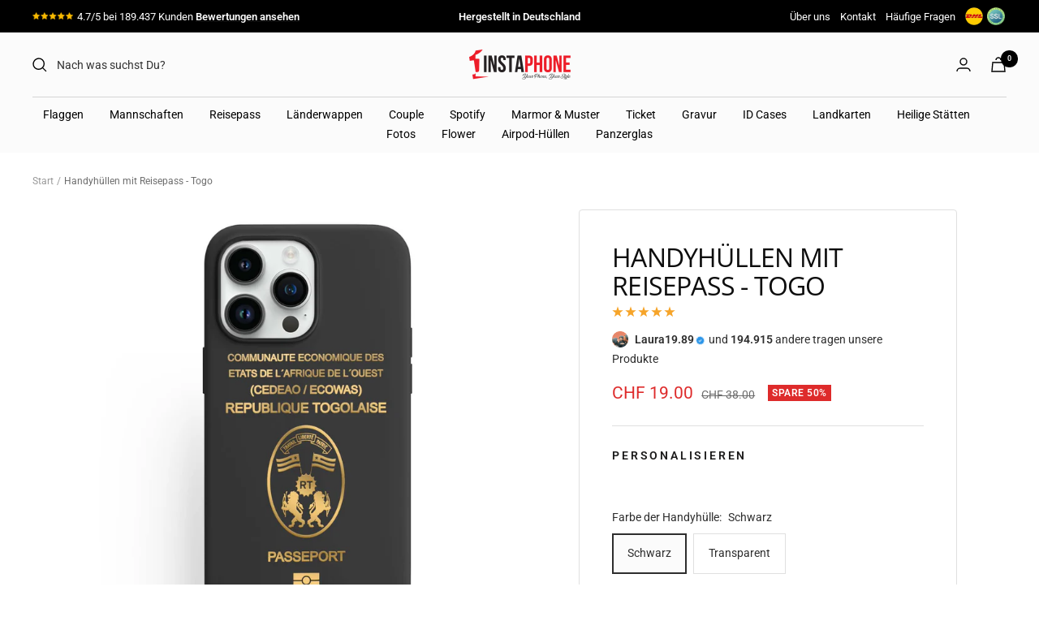

--- FILE ---
content_type: text/html; charset=utf-8
request_url: https://1instaphone.com/de-ch/products/handyhullen-mit-reisepass-togo
body_size: 89997
content:
<!doctype html><html class="no-js" lang="de" dir="ltr">
  <head>
<!-- Start of Booster Apps Seo-0.1-->
<title>Handyhüllen mit Reisepass - Togo | 1instaphone</title><meta name="description" content="Perfekte Stoßfestigkeit: Mit seinen speziellen Materialien in drei Lagen schützt es ihr iPhone vor Stürzen aus bis zu 2m Höhe-egal wie oft es fällt. Hochwertige Materialien: Besteht aus einem flüssigen Silikon gleich wie offiziell Material. Die..." /><script type="application/ld+json">
  {
    "@context": "https://schema.org",
    "@type": "WebSite",
    "name": "1instaphone",
    "url": "https://1instaphone.com/de-ch",
    "potentialAction": {
      "@type": "SearchAction",
      "query-input": "required name=query",
      "target": "https://1instaphone.com/de-ch/search?q={query}"
    }
  }
</script><script type="application/ld+json">
  {
    "@context": "https://schema.org",
    "@type": "Product",
    "name": "Handyhüllen mit Reisepass - Togo",
    "brand": {"@type": "Brand","name": "1instaphone"},
    "sku": "UP190",
    "mpn": "",
    "description": "\n\nPerfekte Stoßfestigkeit: Mit seinen speziellen Materialien in drei Lagen schützt es ihr iPhone vor Stürzen aus bis zu 2m Höhe-egal wie oft es fällt. \nHochwertige Materialien: Besteht aus einem flüssigen Silikon gleich wie offiziell Material. Die Außenseite fühlt sich einfach bequem an.\nDie Innenseite wird durch ein samtweiches Innenfutter geschützt, somit ist die empfindliche Oberfläche Ihres Handys sicher. \nEinfach zu greifen und erlauben Sie den Zugriff auf alle Anschlüsse, Steuerungen und Sensoren. Anti-Rutsch, fühlt sich weich an und ist leicht zu griff. \n",
    "url": "https://1instaphone.com/de-ch/de-ch/products/handyhullen-mit-reisepass-togo","image": "https://1instaphone.com/cdn/shop/products/1PREMIUMLAKRENKLI_6d564889-e2e6-43b3-8def-dedf26a27ac4_1430x.jpg?v=1677585837","itemCondition": "https://schema.org/NewCondition",
    "offers": [{
          "@type": "Offer","price": "19.00","priceCurrency": "EUR",
          "itemCondition": "https://schema.org/NewCondition",
          "url": "https://1instaphone.com/de-ch/de-ch/products/handyhullen-mit-reisepass-togo?variant=44365258686730",
          "sku": "UP190",
          "mpn": "",
          "availability" : "https://schema.org/InStock",
          "priceValidUntil": "2026-02-25","gtin14": ""},{
          "@type": "Offer","price": "19.00","priceCurrency": "EUR",
          "itemCondition": "https://schema.org/NewCondition",
          "url": "https://1instaphone.com/de-ch/de-ch/products/handyhullen-mit-reisepass-togo?variant=44365258719498",
          "sku": "UP190",
          "mpn": "",
          "availability" : "https://schema.org/InStock",
          "priceValidUntil": "2026-02-25","gtin14": ""}]}
</script>
<!-- end of Booster Apps SEO -->

<link rel='preconnect dns-prefetch' href='https://api.config-security.com/' crossorigin />
<link rel='preconnect dns-prefetch' href='https://conf.config-security.com/' crossorigin />
<link rel='preconnect dns-prefetch' href='https://whale.camera/' crossorigin />
<script>
/* >> TriplePixel :: start*/
window.TriplePixelData={TripleName:"1instaphone.myshopify.com",ver:"2.12",plat:"SHOPIFY",isHeadless:false},function(W,H,A,L,E,_,B,N){function O(U,T,P,H,R){void 0===R&&(R=!1),H=new XMLHttpRequest,P?(H.open("POST",U,!0),H.setRequestHeader("Content-Type","text/plain")):H.open("GET",U,!0),H.send(JSON.stringify(P||{})),H.onreadystatechange=function(){4===H.readyState&&200===H.status?(R=H.responseText,U.includes(".txt")?eval(R):P||(N[B]=R)):(299<H.status||H.status<200)&&T&&!R&&(R=!0,O(U,T-1,P))}}if(N=window,!N[H+"sn"]){N[H+"sn"]=1,L=function(){return Date.now().toString(36)+"_"+Math.random().toString(36)};try{A.setItem(H,1+(0|A.getItem(H)||0)),(E=JSON.parse(A.getItem(H+"U")||"[]")).push({u:location.href,r:document.referrer,t:Date.now(),id:L()}),A.setItem(H+"U",JSON.stringify(E))}catch(e){}var i,m,p;A.getItem('"!nC`')||(_=A,A=N,A[H]||(E=A[H]=function(t,e,a){return void 0===a&&(a=[]),"State"==t?E.s:(W=L(),(E._q=E._q||[]).push([W,t,e].concat(a)),W)},E.s="Installed",E._q=[],E.ch=W,B="configSecurityConfModel",N[B]=1,O("https://conf.config-security.com/model",5),i=L(),m=A[atob("c2NyZWVu")],_.setItem("di_pmt_wt",i),p={id:i,action:"profile",avatar:_.getItem("auth-security_rand_salt_"),time:m[atob("d2lkdGg=")]+":"+m[atob("aGVpZ2h0")],host:A.TriplePixelData.TripleName,plat:A.TriplePixelData.plat,url:window.location.href,ref:document.referrer,ver:A.TriplePixelData.ver},O("https://api.config-security.com/event",5,p),O("https://whale.camera/live/dot.txt",5)))}}("","TriplePixel",localStorage);
/* << TriplePixel :: end*/
</script><link rel="preconnect" href="https://scripting.tracify.ai" />
<link rel="preload" as="script" href="https://scripting.tracify.ai/tracifyv2.js?csid=fbca2dfe-9a2e-4377-b310-becba24c32f5">
<script async src="https://scripting.tracify.ai/tracifyv2.js?csid=fbca2dfe-9a2e-4377-b310-becba24c32f5"></script>
<script>
/* >> TriplePixel :: start*/
window.TriplePixelData={TripleName:"1instaphone.myshopify.com",ver:"1.9.0"},function(W,H,A,L,E,_,B,N){function O(U,T,P,H,R){void 0===R&&(R=!1),H=new XMLHttpRequest,P?(H.open("POST",U,!0),H.setRequestHeader("Content-Type","application/json")):H.open("GET",U,!0),H.send(JSON.stringify(P||{})),H.onreadystatechange=function(){4===H.readyState&&200===H.status?(R=H.responseText,U.includes(".txt")?eval(R):P||(N[B]=R)):(299<H.status||H.status<200)&&T&&!R&&(R=!0,O(U,T-1))}}if(N=window,!N[H+"sn"]){N[H+"sn"]=1;try{A.setItem(H,1+(0|A.getItem(H)||0)),(E=JSON.parse(A.getItem(H+"U")||"[]")).push(location.href),A.setItem(H+"U",JSON.stringify(E))}catch(e){}var i,m,p;A.getItem('"!nC`')||(_=A,A=N,A[H]||(L=function(){return Date.now().toString(36)+"_"+Math.random().toString(36)},E=A[H]=function(t,e){return"State"==t?E.s:(W=L(),(E._q=E._q||[]).push([W,t,e]),W)},E.s="Installed",E._q=[],E.ch=W,B="configSecurityConfModel",N[B]=1,O("//conf.config-security.com/model",5),i=L(),m=A[atob("c2NyZWVu")],_.setItem("di_pmt_wt",i),p={id:i,action:"profile",avatar:_.getItem("auth-security_rand_salt_"),time:m[atob("d2lkdGg=")]+":"+m[atob("aGVpZ2h0")],host:A.TriplePixelData.TripleName,url:window.location.href,ref:document.referrer,ver:window.TriplePixelData.ver},O("//api.config-security.com/",5,p),O("//triplewhale-pixel.web.app/dot1.9.txt",5)))}}("","TriplePixel",localStorage);
/* << TriplePixel :: end*/
</script>
  <link rel="stylesheet" href="https://obscure-escarpment-2240.herokuapp.com/stylesheets/bcpo-front.css">
  <script>var bcpo_product={"id":8174759444746,"title":"Handyhüllen mit Reisepass - Togo","handle":"handyhullen-mit-reisepass-togo","description":"\u003cbr\u003e\n\u003cul\u003e\n\u003cli data-mce-fragment=\"1\"\u003e\u003cspan data-mce-fragment=\"1\" class=\"a-list-item\"\u003ePerfekte Stoßfestigkeit: Mit seinen speziellen Materialien in drei Lagen schützt es ihr iPhone vor Stürzen aus bis zu 2m Höhe-egal wie oft es fällt. \u003c\/span\u003e\u003c\/li\u003e\n\u003cli data-mce-fragment=\"1\"\u003e\u003cspan data-mce-fragment=\"1\" class=\"a-list-item\"\u003eHochwertige Materialien: Besteht aus einem flüssigen Silikon gleich wie offiziell Material. Die Außenseite fühlt sich einfach bequem an.\u003c\/span\u003e\u003c\/li\u003e\n\u003cli data-mce-fragment=\"1\"\u003e\u003cspan data-mce-fragment=\"1\" class=\"a-list-item\"\u003eDie Innenseite wird durch ein samtweiches Innenfutter geschützt, somit ist die empfindliche Oberfläche Ihres Handys sicher. \u003c\/span\u003e\u003c\/li\u003e\n\u003cli data-mce-fragment=\"1\"\u003e\u003cspan data-mce-fragment=\"1\" class=\"a-list-item\"\u003eEinfach zu greifen und erlauben Sie den Zugriff auf alle Anschlüsse, Steuerungen und Sensoren. Anti-Rutsch, fühlt sich weich an und ist leicht zu griff. \u003c\/span\u003e\u003c\/li\u003e\n\u003c\/ul\u003e","published_at":"2023-02-28T13:03:31+01:00","created_at":"2023-02-28T13:03:31+01:00","vendor":"1instaphone","type":"Lak","tags":["1 Name","Handyhüllen","highdemand","LAK","phonecase","REISE","Türkei"],"price":1900,"price_min":1900,"price_max":1900,"available":true,"price_varies":false,"compare_at_price":3800,"compare_at_price_min":3800,"compare_at_price_max":3800,"compare_at_price_varies":false,"variants":[{"id":44365258686730,"title":"Schwarz","option1":"Schwarz","option2":null,"option3":null,"sku":"UP190","requires_shipping":true,"taxable":true,"featured_image":{"id":43051234722058,"product_id":8174759444746,"position":1,"created_at":"2023-02-28T13:03:53+01:00","updated_at":"2023-02-28T13:03:57+01:00","alt":"Handyhüllen mit Reisepass - Togo - 1instaphone","width":1430,"height":1430,"src":"\/\/1instaphone.com\/cdn\/shop\/products\/1PREMIUMLAKRENKLI_6d564889-e2e6-43b3-8def-dedf26a27ac4.jpg?v=1677585837","variant_ids":[44365258686730]},"available":true,"name":"Handyhüllen mit Reisepass - Togo - Schwarz","public_title":"Schwarz","options":["Schwarz"],"price":1900,"weight":0,"compare_at_price":3800,"inventory_management":null,"barcode":null,"featured_media":{"alt":"Handyhüllen mit Reisepass - Togo - 1instaphone","id":35745144045834,"position":1,"preview_image":{"aspect_ratio":1.0,"height":1430,"width":1430,"src":"\/\/1instaphone.com\/cdn\/shop\/products\/1PREMIUMLAKRENKLI_6d564889-e2e6-43b3-8def-dedf26a27ac4.jpg?v=1677585837"}},"requires_selling_plan":false,"selling_plan_allocations":[]},{"id":44365258719498,"title":"Transparent","option1":"Transparent","option2":null,"option3":null,"sku":"UP190","requires_shipping":true,"taxable":true,"featured_image":{"id":43051234918666,"product_id":8174759444746,"position":3,"created_at":"2023-02-28T13:03:53+01:00","updated_at":"2023-02-28T13:03:58+01:00","alt":"Handyhüllen mit Reisepass - Togo - 1instaphone","width":1430,"height":1430,"src":"\/\/1instaphone.com\/cdn\/shop\/products\/1Seffaf_3c20590a-db7e-4cb5-8140-cf436982897f.jpg?v=1677585838","variant_ids":[44365258719498]},"available":true,"name":"Handyhüllen mit Reisepass - Togo - Transparent","public_title":"Transparent","options":["Transparent"],"price":1900,"weight":0,"compare_at_price":3800,"inventory_management":null,"barcode":null,"featured_media":{"alt":"Handyhüllen mit Reisepass - Togo - 1instaphone","id":35745144111370,"position":3,"preview_image":{"aspect_ratio":1.0,"height":1430,"width":1430,"src":"\/\/1instaphone.com\/cdn\/shop\/products\/1Seffaf_3c20590a-db7e-4cb5-8140-cf436982897f.jpg?v=1677585838"}},"requires_selling_plan":false,"selling_plan_allocations":[]}],"images":["\/\/1instaphone.com\/cdn\/shop\/products\/1PREMIUMLAKRENKLI_6d564889-e2e6-43b3-8def-dedf26a27ac4.jpg?v=1677585837","\/\/1instaphone.com\/cdn\/shop\/products\/1Seffafsiyah_bdd81680-037c-4d3e-95c5-fb42527a8187.jpg?v=1677585838","\/\/1instaphone.com\/cdn\/shop\/products\/1Seffaf_3c20590a-db7e-4cb5-8140-cf436982897f.jpg?v=1677585838","\/\/1instaphone.com\/cdn\/shop\/products\/2PREMIUMLAKRENKLI_fd222ae4-4689-472f-b41c-d5550b030e02.jpg?v=1677585836","\/\/1instaphone.com\/cdn\/shop\/products\/2Seffafsiyah_4d98bb28-f6c4-4767-aa91-322015a2f98b.jpg?v=1677585836","\/\/1instaphone.com\/cdn\/shop\/products\/2Seffaf_2021ec9a-5683-4980-8f83-bc34593e9271.jpg?v=1677585837","\/\/1instaphone.com\/cdn\/shop\/products\/3PREMIUMLAKRENKLI_66a6fa86-b355-40bb-8835-272bc7477fbd.jpg?v=1677585837","\/\/1instaphone.com\/cdn\/shop\/products\/3Seffafsiyah_37ecbbed-df66-4056-ae46-55848f11dcdd.jpg?v=1677585836","\/\/1instaphone.com\/cdn\/shop\/products\/3Seffaf_5a135064-12e5-4a6f-962e-adfbeecb3fe8.jpg?v=1677585836","\/\/1instaphone.com\/cdn\/shop\/products\/4PREMIUMLAKRENKLI_5583a0a3-8f9f-42f9-b320-1af9c22971f0.jpg?v=1677585835","\/\/1instaphone.com\/cdn\/shop\/products\/4Seffafsiyah_9415b026-5024-48ce-b4ef-1e44766dd058.jpg?v=1677585838","\/\/1instaphone.com\/cdn\/shop\/products\/4Seffaf_9372a407-638f-4611-9013-5ac5cadd50f8.jpg?v=1677585838","\/\/1instaphone.com\/cdn\/shop\/products\/5PREMIUMLAKRENKLI_b3fe7b76-8eb4-462b-b3e4-c398e1b1d27b.jpg?v=1677585837","\/\/1instaphone.com\/cdn\/shop\/products\/5Seffafsiyah_944fd08c-b56b-4692-a295-eb5de0b62cfe.jpg?v=1677585836","\/\/1instaphone.com\/cdn\/shop\/products\/5Seffaf_b4039514-837e-44d6-a0e1-2c9c56607670.jpg?v=1677585836","\/\/1instaphone.com\/cdn\/shop\/products\/6PREMIUMLAKRENKLI_af358504-19d6-4ad1-9902-c2499e547683.jpg?v=1677585835","\/\/1instaphone.com\/cdn\/shop\/products\/6Seffafsiyah_096fd439-ef83-41f9-9caa-5b8669a9404c.jpg?v=1677585836","\/\/1instaphone.com\/cdn\/shop\/products\/6Seffaf_efe38520-82e0-496d-906d-c3f7b8720c7c.jpg?v=1677585837"],"featured_image":"\/\/1instaphone.com\/cdn\/shop\/products\/1PREMIUMLAKRENKLI_6d564889-e2e6-43b3-8def-dedf26a27ac4.jpg?v=1677585837","options":["Farbe der Handyhülle"],"media":[{"alt":"Handyhüllen mit Reisepass - Togo - 1instaphone","id":35745144045834,"position":1,"preview_image":{"aspect_ratio":1.0,"height":1430,"width":1430,"src":"\/\/1instaphone.com\/cdn\/shop\/products\/1PREMIUMLAKRENKLI_6d564889-e2e6-43b3-8def-dedf26a27ac4.jpg?v=1677585837"},"aspect_ratio":1.0,"height":1430,"media_type":"image","src":"\/\/1instaphone.com\/cdn\/shop\/products\/1PREMIUMLAKRENKLI_6d564889-e2e6-43b3-8def-dedf26a27ac4.jpg?v=1677585837","width":1430},{"alt":"Handyhüllen mit Reisepass - Togo - 1instaphone","id":35745144078602,"position":2,"preview_image":{"aspect_ratio":1.0,"height":1430,"width":1430,"src":"\/\/1instaphone.com\/cdn\/shop\/products\/1Seffafsiyah_bdd81680-037c-4d3e-95c5-fb42527a8187.jpg?v=1677585838"},"aspect_ratio":1.0,"height":1430,"media_type":"image","src":"\/\/1instaphone.com\/cdn\/shop\/products\/1Seffafsiyah_bdd81680-037c-4d3e-95c5-fb42527a8187.jpg?v=1677585838","width":1430},{"alt":"Handyhüllen mit Reisepass - Togo - 1instaphone","id":35745144111370,"position":3,"preview_image":{"aspect_ratio":1.0,"height":1430,"width":1430,"src":"\/\/1instaphone.com\/cdn\/shop\/products\/1Seffaf_3c20590a-db7e-4cb5-8140-cf436982897f.jpg?v=1677585838"},"aspect_ratio":1.0,"height":1430,"media_type":"image","src":"\/\/1instaphone.com\/cdn\/shop\/products\/1Seffaf_3c20590a-db7e-4cb5-8140-cf436982897f.jpg?v=1677585838","width":1430},{"alt":"Handyhüllen mit Reisepass - Togo - 1instaphone","id":35745144144138,"position":4,"preview_image":{"aspect_ratio":1.0,"height":1430,"width":1430,"src":"\/\/1instaphone.com\/cdn\/shop\/products\/2PREMIUMLAKRENKLI_fd222ae4-4689-472f-b41c-d5550b030e02.jpg?v=1677585836"},"aspect_ratio":1.0,"height":1430,"media_type":"image","src":"\/\/1instaphone.com\/cdn\/shop\/products\/2PREMIUMLAKRENKLI_fd222ae4-4689-472f-b41c-d5550b030e02.jpg?v=1677585836","width":1430},{"alt":"Handyhüllen mit Reisepass - Togo - 1instaphone","id":35745144176906,"position":5,"preview_image":{"aspect_ratio":1.0,"height":1430,"width":1430,"src":"\/\/1instaphone.com\/cdn\/shop\/products\/2Seffafsiyah_4d98bb28-f6c4-4767-aa91-322015a2f98b.jpg?v=1677585836"},"aspect_ratio":1.0,"height":1430,"media_type":"image","src":"\/\/1instaphone.com\/cdn\/shop\/products\/2Seffafsiyah_4d98bb28-f6c4-4767-aa91-322015a2f98b.jpg?v=1677585836","width":1430},{"alt":"Handyhüllen mit Reisepass - Togo - 1instaphone","id":35745144209674,"position":6,"preview_image":{"aspect_ratio":1.0,"height":1430,"width":1430,"src":"\/\/1instaphone.com\/cdn\/shop\/products\/2Seffaf_2021ec9a-5683-4980-8f83-bc34593e9271.jpg?v=1677585837"},"aspect_ratio":1.0,"height":1430,"media_type":"image","src":"\/\/1instaphone.com\/cdn\/shop\/products\/2Seffaf_2021ec9a-5683-4980-8f83-bc34593e9271.jpg?v=1677585837","width":1430},{"alt":"Handyhüllen mit Reisepass - Togo - 1instaphone","id":35745144242442,"position":7,"preview_image":{"aspect_ratio":1.0,"height":1430,"width":1430,"src":"\/\/1instaphone.com\/cdn\/shop\/products\/3PREMIUMLAKRENKLI_66a6fa86-b355-40bb-8835-272bc7477fbd.jpg?v=1677585837"},"aspect_ratio":1.0,"height":1430,"media_type":"image","src":"\/\/1instaphone.com\/cdn\/shop\/products\/3PREMIUMLAKRENKLI_66a6fa86-b355-40bb-8835-272bc7477fbd.jpg?v=1677585837","width":1430},{"alt":"Handyhüllen mit Reisepass - Togo - 1instaphone","id":35745144275210,"position":8,"preview_image":{"aspect_ratio":1.0,"height":1430,"width":1430,"src":"\/\/1instaphone.com\/cdn\/shop\/products\/3Seffafsiyah_37ecbbed-df66-4056-ae46-55848f11dcdd.jpg?v=1677585836"},"aspect_ratio":1.0,"height":1430,"media_type":"image","src":"\/\/1instaphone.com\/cdn\/shop\/products\/3Seffafsiyah_37ecbbed-df66-4056-ae46-55848f11dcdd.jpg?v=1677585836","width":1430},{"alt":"Handyhüllen mit Reisepass - Togo - 1instaphone","id":35745144307978,"position":9,"preview_image":{"aspect_ratio":1.0,"height":1430,"width":1430,"src":"\/\/1instaphone.com\/cdn\/shop\/products\/3Seffaf_5a135064-12e5-4a6f-962e-adfbeecb3fe8.jpg?v=1677585836"},"aspect_ratio":1.0,"height":1430,"media_type":"image","src":"\/\/1instaphone.com\/cdn\/shop\/products\/3Seffaf_5a135064-12e5-4a6f-962e-adfbeecb3fe8.jpg?v=1677585836","width":1430},{"alt":"Handyhüllen mit Reisepass - Togo - 1instaphone","id":35745144340746,"position":10,"preview_image":{"aspect_ratio":1.0,"height":1430,"width":1430,"src":"\/\/1instaphone.com\/cdn\/shop\/products\/4PREMIUMLAKRENKLI_5583a0a3-8f9f-42f9-b320-1af9c22971f0.jpg?v=1677585835"},"aspect_ratio":1.0,"height":1430,"media_type":"image","src":"\/\/1instaphone.com\/cdn\/shop\/products\/4PREMIUMLAKRENKLI_5583a0a3-8f9f-42f9-b320-1af9c22971f0.jpg?v=1677585835","width":1430},{"alt":"Handyhüllen mit Reisepass - Togo - 1instaphone","id":35745144373514,"position":11,"preview_image":{"aspect_ratio":1.0,"height":1430,"width":1430,"src":"\/\/1instaphone.com\/cdn\/shop\/products\/4Seffafsiyah_9415b026-5024-48ce-b4ef-1e44766dd058.jpg?v=1677585838"},"aspect_ratio":1.0,"height":1430,"media_type":"image","src":"\/\/1instaphone.com\/cdn\/shop\/products\/4Seffafsiyah_9415b026-5024-48ce-b4ef-1e44766dd058.jpg?v=1677585838","width":1430},{"alt":"Handyhüllen mit Reisepass - Togo - 1instaphone","id":35745144406282,"position":12,"preview_image":{"aspect_ratio":1.0,"height":1430,"width":1430,"src":"\/\/1instaphone.com\/cdn\/shop\/products\/4Seffaf_9372a407-638f-4611-9013-5ac5cadd50f8.jpg?v=1677585838"},"aspect_ratio":1.0,"height":1430,"media_type":"image","src":"\/\/1instaphone.com\/cdn\/shop\/products\/4Seffaf_9372a407-638f-4611-9013-5ac5cadd50f8.jpg?v=1677585838","width":1430},{"alt":"Handyhüllen mit Reisepass - Togo - 1instaphone","id":35745144439050,"position":13,"preview_image":{"aspect_ratio":1.0,"height":1430,"width":1430,"src":"\/\/1instaphone.com\/cdn\/shop\/products\/5PREMIUMLAKRENKLI_b3fe7b76-8eb4-462b-b3e4-c398e1b1d27b.jpg?v=1677585837"},"aspect_ratio":1.0,"height":1430,"media_type":"image","src":"\/\/1instaphone.com\/cdn\/shop\/products\/5PREMIUMLAKRENKLI_b3fe7b76-8eb4-462b-b3e4-c398e1b1d27b.jpg?v=1677585837","width":1430},{"alt":"Handyhüllen mit Reisepass - Togo - 1instaphone","id":35745144471818,"position":14,"preview_image":{"aspect_ratio":1.0,"height":1430,"width":1430,"src":"\/\/1instaphone.com\/cdn\/shop\/products\/5Seffafsiyah_944fd08c-b56b-4692-a295-eb5de0b62cfe.jpg?v=1677585836"},"aspect_ratio":1.0,"height":1430,"media_type":"image","src":"\/\/1instaphone.com\/cdn\/shop\/products\/5Seffafsiyah_944fd08c-b56b-4692-a295-eb5de0b62cfe.jpg?v=1677585836","width":1430},{"alt":"Handyhüllen mit Reisepass - Togo - 1instaphone","id":35745144504586,"position":15,"preview_image":{"aspect_ratio":1.0,"height":1430,"width":1430,"src":"\/\/1instaphone.com\/cdn\/shop\/products\/5Seffaf_b4039514-837e-44d6-a0e1-2c9c56607670.jpg?v=1677585836"},"aspect_ratio":1.0,"height":1430,"media_type":"image","src":"\/\/1instaphone.com\/cdn\/shop\/products\/5Seffaf_b4039514-837e-44d6-a0e1-2c9c56607670.jpg?v=1677585836","width":1430},{"alt":"Handyhüllen mit Reisepass - Togo - 1instaphone","id":35745144537354,"position":16,"preview_image":{"aspect_ratio":1.0,"height":1430,"width":1430,"src":"\/\/1instaphone.com\/cdn\/shop\/products\/6PREMIUMLAKRENKLI_af358504-19d6-4ad1-9902-c2499e547683.jpg?v=1677585835"},"aspect_ratio":1.0,"height":1430,"media_type":"image","src":"\/\/1instaphone.com\/cdn\/shop\/products\/6PREMIUMLAKRENKLI_af358504-19d6-4ad1-9902-c2499e547683.jpg?v=1677585835","width":1430},{"alt":"Handyhüllen mit Reisepass - Togo - 1instaphone","id":35745144570122,"position":17,"preview_image":{"aspect_ratio":1.0,"height":1430,"width":1430,"src":"\/\/1instaphone.com\/cdn\/shop\/products\/6Seffafsiyah_096fd439-ef83-41f9-9caa-5b8669a9404c.jpg?v=1677585836"},"aspect_ratio":1.0,"height":1430,"media_type":"image","src":"\/\/1instaphone.com\/cdn\/shop\/products\/6Seffafsiyah_096fd439-ef83-41f9-9caa-5b8669a9404c.jpg?v=1677585836","width":1430},{"alt":"Handyhüllen mit Reisepass - Togo - 1instaphone","id":35745144602890,"position":18,"preview_image":{"aspect_ratio":1.0,"height":1430,"width":1430,"src":"\/\/1instaphone.com\/cdn\/shop\/products\/6Seffaf_efe38520-82e0-496d-906d-c3f7b8720c7c.jpg?v=1677585837"},"aspect_ratio":1.0,"height":1430,"media_type":"image","src":"\/\/1instaphone.com\/cdn\/shop\/products\/6Seffaf_efe38520-82e0-496d-906d-c3f7b8720c7c.jpg?v=1677585837","width":1430}],"requires_selling_plan":false,"selling_plan_groups":[],"content":"\u003cbr\u003e\n\u003cul\u003e\n\u003cli data-mce-fragment=\"1\"\u003e\u003cspan data-mce-fragment=\"1\" class=\"a-list-item\"\u003ePerfekte Stoßfestigkeit: Mit seinen speziellen Materialien in drei Lagen schützt es ihr iPhone vor Stürzen aus bis zu 2m Höhe-egal wie oft es fällt. \u003c\/span\u003e\u003c\/li\u003e\n\u003cli data-mce-fragment=\"1\"\u003e\u003cspan data-mce-fragment=\"1\" class=\"a-list-item\"\u003eHochwertige Materialien: Besteht aus einem flüssigen Silikon gleich wie offiziell Material. Die Außenseite fühlt sich einfach bequem an.\u003c\/span\u003e\u003c\/li\u003e\n\u003cli data-mce-fragment=\"1\"\u003e\u003cspan data-mce-fragment=\"1\" class=\"a-list-item\"\u003eDie Innenseite wird durch ein samtweiches Innenfutter geschützt, somit ist die empfindliche Oberfläche Ihres Handys sicher. \u003c\/span\u003e\u003c\/li\u003e\n\u003cli data-mce-fragment=\"1\"\u003e\u003cspan data-mce-fragment=\"1\" class=\"a-list-item\"\u003eEinfach zu greifen und erlauben Sie den Zugriff auf alle Anschlüsse, Steuerungen und Sensoren. Anti-Rutsch, fühlt sich weich an und ist leicht zu griff. \u003c\/span\u003e\u003c\/li\u003e\n\u003c\/ul\u003e"}; var bcpo_data={"product_id":"7602896634094","shopify_options":[{"type":"buttons","unique":"_9naz6tqr6"}],"virtual_options":[{"title":"Handymodell","type":"default","unique":"_3u4vsr5b7","preselect_value":"","conditional_option":"","conditional_value":"","required":"on","values":[{"key":"iPhone","price":""},{"key":"Samsung","price":""},{"key":"Huawei","price":""},{"key":"Xiaomi","price":""},{"key":"Google","price":""}]},{"title":"iPhone ","type":"default","unique":"_i8kvjv5y6","preselect_value":"","conditional_option":"_3u4vsr5b7","conditional_value":"iPhone","required":"on","values":[{"key":"iPhone 5 / 5s","price":""},{"key":"iPhone 6 / 6s","price":""},{"key":"iPhone 6 Plus / iPhone 6s Plus","price":""},{"key":"iPhone 7 / 8","price":""},{"key":"iPhone SE 2020","price":""},{"key":"iPhone 7 Plus / 8 Plus","price":""},{"key":"iPhone X / XS","price":""},{"key":"iPhone XR","price":""},{"key":"iPhone XS MAX","price":""},{"key":"iPhone 11","price":""},{"key":"iPhone 11 Pro","price":""},{"key":"iPhone 11 Pro Max","price":""},{"key":"iPhone 12 Mini","price":""},{"key":"iPhone 12","price":""},{"key":"iPhone 12 Pro","price":""},{"key":"iPhone 12 Pro Max","price":""},{"key":"iPhone 13 Mini","price":""},{"key":"iPhone 13","price":""},{"key":"iPhone 13 Pro","price":""},{"key":"iPhone 13 Pro Max","price":""},{"key":"iPhone 14","price":""},{"key":"iPhone 14 Plus","price":""},{"key":"iPhone 14 Pro","price":""},{"key":"iPhone 14 Pro Max","price":""}]},{"title":"Samsung ","type":"default","unique":"_q567yshgj","preselect_value":"","conditional_option":"_3u4vsr5b7","conditional_value":"Samsung","required":"on","values":[{"key":"Samsung S23 Ultra","price":""},{"key":"Samsung S23 Plus","price":""},{"key":"Samsung S23","price":""},{"key":"Samsung S22 Ultra","price":""},{"key":"Samsung S22 Plus","price":""},{"key":"Samsung S22","price":""},{"key":"Samsung A54","price":""},{"key":"Samsung A34","price":""},{"key":"Samsung A14","price":""},{"key":"Samsung A04s","price":""},{"key":"Samsung A13","price":""},{"key":"Samsung A33","price":""},{"key":"Samsung A32","price":""},{"key":"Samsung A22","price":""},{"key":"Samsung A03","price":""},{"key":"Samsung A53","price":""},{"key":"Samsung A23","price":""},{"key":"Samsung A52s","price":""},{"key":"Samsung A73","price":""},{"key":"Samsung A52","price":""},{"key":"Samsung A42","price":""},{"key":"Samsung A72","price":""},{"key":"Samsung S8","price":""},{"key":"Samsung S8 Plus","price":""},{"key":"Samsung S9","price":""},{"key":"Samsung S9 Plus","price":""},{"key":"Samsung S10","price":""},{"key":"Samsung S10E","price":""},{"key":"Samsung S10 Plus","price":""},{"key":"Samsung S20","price":""},{"key":"Samsung S20 Plus","price":""},{"key":"Samsung S20 Ultra","price":""},{"key":"Samsung S20 FE","price":""},{"key":"Samsung S21","price":""},{"key":"Samsung S21 Plus","price":""},{"key":"Samsung S21 Ultra","price":""},{"key":"Samsung Note 20","price":""},{"key":"Samsung Note 20 Ultra","price":""},{"key":"Samsung Note 10","price":""},{"key":"Samsung Note 10 Plus","price":""},{"key":"Samsung Note 9","price":""},{"key":"Samsung A10","price":""},{"key":"Samsung A12","price":""},{"key":"Samsung A20","price":""},{"key":"Samsung A20s","price":""},{"key":"Samsung A20e","price":""},{"key":"Samsung A21","price":""},{"key":"Samsung A21s","price":""},{"key":"Samsung A41","price":""},{"key":"Samsung A51","price":""},{"key":"Samsung A71","price":""},{"key":"Samsung A40","price":""},{"key":"Samsung A50","price":""},{"key":"Samsung A70","price":""},{"key":"Samsung A80","price":""},{"key":"Samsung S21FE","price":""}]},{"title":"Huawei","type":"default","unique":"_c5becrkvd","preselect_value":"","conditional_option":"_3u4vsr5b7","conditional_value":"Huawei","required":"on","values":[{"key":"Huawei P20","price":""},{"key":"Huawei P20 Lite","price":""},{"key":"Huawei P20 Pro","price":""},{"key":"Huawei P30","price":""},{"key":"Huawei P30 Lite","price":""},{"key":"Huawei P30 Pro","price":""},{"key":"Huawei P40","price":""},{"key":"Huawei P40 Lite","price":""},{"key":"Huawei P40 Pro","price":""},{"key":"Huawei Mate 20","price":""},{"key":"Huawei Mate 20 Pro","price":""},{"key":"Huawei Mate 20 Lite","price":""}]},{"title":"Xiaomi","type":"default","unique":"_rto6a3vwx","preselect_value":"","conditional_option":"_3u4vsr5b7","conditional_value":"Xiaomi","required":"on","values":[{"key":"Xiaomi Redmi Note 8 Pro","price":""},{"key":"Xiaomi Redmi 8T","price":""},{"key":"Xiaomi Redmi 9","price":""},{"key":"Xiaomi Redmi Note 9","price":""},{"key":"Xiaomi Redmi Note 9 Pro","price":""},{"key":"Xiaomi Redmi Note 9T","price":""},{"key":"Xiaomi Redmi Mi 10","price":""},{"key":"Xiaomi Redmi Mi 10 Pro","price":""},{"key":"Xiaomi Redmi Note 10 Pro","price":""},{"key":"Xiaomi Mi 11 Lite","price":""},{"key":"Xiaomi Mi 11","price":""},{"key":"Xiaomi Mi 11 Ultra","price":""}]},{"title":"Google","type":"default","unique":"_cy6n2oqsb","preselect_value":"","conditional_option":"_3u4vsr5b7","conditional_value":"Google","required":"on","values":[{"key":"Google Pixel 7 Pro","price":""},{"key":"Google Pixel 7","price":""},{"key":"Google Pixel 6a","price":""},{"key":"Google Pixel 6","price":""},{"key":"Google Pixel 5","price":""}]},{"title":"Wunschname","type":"text","unique":"_ls3f5rlq1","conditional_option":"","conditional_value":"","required":"on","maxlength":"","values":[{"key":"","price":""}]}]}; var bcpo_settings={"fallback":"buttons","auto_select":"on","load_main_image":"off","replaceImage":"off","border_style":"square","tooltips":"hide","sold_out_style":"transparent","theme":"dark","jumbo_colors":"medium","jumbo_images":"on","circle_swatches":"","inventory_style":"amazon","override_ajax":"on","add_price_addons":"off","theme2":"on","money_format2":"<span class=transcy-money>{{amount_with_comma_separator}} EUR €</span>","money_format_without_currency":"<span class=transcy-money>{{amount_with_comma_separator}} €</span>","show_currency":"off","file_upload_warning":"off","global_auto_image_options":"","global_color_options":"","global_colors":[{"key":"","value":"ecf42f"}],"shop_currency":"EUR"};var inventory_quantity = [];inventory_quantity.push(-5);inventory_quantity.push(-3);if(bcpo_product) { for (var i = 0; i < bcpo_product.variants.length; i += 1) { bcpo_product.variants[i].inventory_quantity = inventory_quantity[i]; }}window.bcpo = window.bcpo || {}; bcpo.cart = {"note":null,"attributes":{},"original_total_price":0,"total_price":0,"total_discount":0,"total_weight":0.0,"item_count":0,"items":[],"requires_shipping":false,"currency":"CHF","items_subtotal_price":0,"cart_level_discount_applications":[],"checkout_charge_amount":0}; bcpo.ogFormData = FormData; bcpo.money_with_currency_format = "CHF {{amount}}";bcpo.money_format = "CHF {{amount}}";</script>

    <script>
var bcpoStrings = {
choose_one: 'Option auswählen',
quantity: 'Anzahl',
please_select: 'bitte auswählen',
and: 'und',
or: 'oder',
sold_out: 'ausverkauft',
unavailable: 'Nicht verfügbar',
add_to_cart: 'Zum Warenkorb',
multiselect_message: 'Bitte wählen Sie mindestens einen Wert für aus',
file_message: 'Please select a file.',
at_most: 'maximal',
at_least: 'wenigstens',
item: 'item',
items: 'items',
selection: 'Selection will add',
selection2: 'to the price',
you_save: 'SPARE',
item_added: 'Item added to the cart',
keep_shopping: 'Keep shopping',
view_cart: 'View cart',
theme2_message: 'Please finish customizing your product',
rate_limit: 'We\'re getting too many orders right now. Try clicking the checkout button in a few seconds.',
upload_message: 'If you have trouble uploading, click ••• then "Open in browser"',
};
</script>

<script>
window.bcpoSelections = 'Selections';
window.bcpoVariant = 'Variant';
</script>
    <meta charset="utf-8">
    <meta name="viewport" content="width=device-width, initial-scale=1.0, height=device-height, minimum-scale=1.0, maximum-scale=1.0">
    <meta name="google-site-verification" content="-g2fBv_7JzzU3AW6ZUWtvK_CK-9w-7uCTU209MA9hek" />
    <meta name="theme-color" content="#fbfbfb">

    
<link rel="canonical" href="https://1instaphone.com/de-ch/products/handyhullen-mit-reisepass-togo"><link rel="shortcut icon" href="//1instaphone.com/cdn/shop/files/BB20EB0C-5049-4411-AA2D-B90277C18D57_96x96.png?v=1665673764" type="image/png"><link rel="preconnect" href="https://cdn.shopify.com">
    <link rel="dns-prefetch" href="https://productreviews.shopifycdn.com">
    <link rel="dns-prefetch" href="https://www.google-analytics.com"><link rel="preconnect" href="https://fonts.shopifycdn.com" crossorigin><link rel="preload" as="style" href="//1instaphone.com/cdn/shop/t/31/assets/theme.css?v=53440968199776952011707605569">
    <link rel="preload" as="script" href="//1instaphone.com/cdn/shop/t/31/assets/vendor.js?v=31715688253868339281707605569">
    <link rel="preload" as="script" href="//1instaphone.com/cdn/shop/t/31/assets/theme.js?v=61939944895571101641707605569"><link rel="preload" as="fetch" href="/de-ch/products/handyhullen-mit-reisepass-togo.js" crossorigin><link rel="preload" as="script" href="//1instaphone.com/cdn/shop/t/31/assets/flickity.js?v=176646718982628074891707605569"><meta property="og:type" content="product">
  <meta property="og:title" content="Handyhüllen mit Reisepass - Togo">
  <meta property="product:price:amount" content="19.00">
  <meta property="product:price:currency" content="CHF"><meta property="og:image" content="http://1instaphone.com/cdn/shop/products/1PREMIUMLAKRENKLI_6d564889-e2e6-43b3-8def-dedf26a27ac4.jpg?v=1677585837">
  <meta property="og:image:secure_url" content="https://1instaphone.com/cdn/shop/products/1PREMIUMLAKRENKLI_6d564889-e2e6-43b3-8def-dedf26a27ac4.jpg?v=1677585837">
  <meta property="og:image:width" content="1430">
  <meta property="og:image:height" content="1430"><meta property="og:description" content="Holen Sie sich hochwertige und erschwingliche iPhone-Hüllen online bei 1instaphone.com Wir verkaufen bedruckte iPhone-Hüllen und Airpods-Hüllen."><meta property="og:url" content="https://1instaphone.com/de-ch/products/handyhullen-mit-reisepass-togo">
<meta property="og:site_name" content="1instaphone"><meta name="twitter:card" content="summary"><meta name="twitter:title" content="Handyhüllen mit Reisepass - Togo">
  <meta name="twitter:description" content="

Perfekte Stoßfestigkeit: Mit seinen speziellen Materialien in drei Lagen schützt es ihr iPhone vor Stürzen aus bis zu 2m Höhe-egal wie oft es fällt. 
Hochwertige Materialien: Besteht aus einem flüssigen Silikon gleich wie offiziell Material. Die Außenseite fühlt sich einfach bequem an.
Die Innenseite wird durch ein samtweiches Innenfutter geschützt, somit ist die empfindliche Oberfläche Ihres Handys sicher. 
Einfach zu greifen und erlauben Sie den Zugriff auf alle Anschlüsse, Steuerungen und Sensoren. Anti-Rutsch, fühlt sich weich an und ist leicht zu griff. 
"><meta name="twitter:image" content="https://1instaphone.com/cdn/shop/products/1PREMIUMLAKRENKLI_6d564889-e2e6-43b3-8def-dedf26a27ac4_1200x1200_crop_center.jpg?v=1677585837">
  <meta name="twitter:image:alt" content="Handyhüllen mit Reisepass - Togo - 1instaphone">
    
  <script type="application/ld+json">
  {
    "@context": "https://schema.org",
    "@type": "Product",
    "productID": 8174759444746,
    "offers": [{
          "@type": "Offer",
          "name": "Schwarz",
          "availability":"https://schema.org/InStock",
          "price": 19.0,
          "priceCurrency": "CHF",
          "priceValidUntil": "2026-02-05","sku": "UP190",
          "url": "/de-ch/products/handyhullen-mit-reisepass-togo?variant=44365258686730"
        },
{
          "@type": "Offer",
          "name": "Transparent",
          "availability":"https://schema.org/InStock",
          "price": 19.0,
          "priceCurrency": "CHF",
          "priceValidUntil": "2026-02-05","sku": "UP190",
          "url": "/de-ch/products/handyhullen-mit-reisepass-togo?variant=44365258719498"
        }
],"brand": {
      "@type": "Brand",
      "name": "1instaphone"
    },
    "name": "Handyhüllen mit Reisepass - Togo",
    "description": "\n\nPerfekte Stoßfestigkeit: Mit seinen speziellen Materialien in drei Lagen schützt es ihr iPhone vor Stürzen aus bis zu 2m Höhe-egal wie oft es fällt. \nHochwertige Materialien: Besteht aus einem flüssigen Silikon gleich wie offiziell Material. Die Außenseite fühlt sich einfach bequem an.\nDie Innenseite wird durch ein samtweiches Innenfutter geschützt, somit ist die empfindliche Oberfläche Ihres Handys sicher. \nEinfach zu greifen und erlauben Sie den Zugriff auf alle Anschlüsse, Steuerungen und Sensoren. Anti-Rutsch, fühlt sich weich an und ist leicht zu griff. \n",
    "category": "Lak",
    "url": "/de-ch/products/handyhullen-mit-reisepass-togo",
    "sku": "UP190",
    "image": {
      "@type": "ImageObject",
      "url": "https://1instaphone.com/cdn/shop/products/1PREMIUMLAKRENKLI_6d564889-e2e6-43b3-8def-dedf26a27ac4.jpg?v=1677585837&width=1024",
      "image": "https://1instaphone.com/cdn/shop/products/1PREMIUMLAKRENKLI_6d564889-e2e6-43b3-8def-dedf26a27ac4.jpg?v=1677585837&width=1024",
      "name": "Handyhüllen mit Reisepass - Togo - 1instaphone",
      "width": "1024",
      "height": "1024"
    }
  }
  </script>



  <script type="application/ld+json">
  {
    "@context": "https://schema.org",
    "@type": "BreadcrumbList",
  "itemListElement": [{
      "@type": "ListItem",
      "position": 1,
      "name": "Start",
      "item": "https://1instaphone.com"
    },{
          "@type": "ListItem",
          "position": 2,
          "name": "Handyhüllen mit Reisepass - Togo",
          "item": "https://1instaphone.com/de-ch/products/handyhullen-mit-reisepass-togo"
        }]
  }
  </script>


    <link rel="preload" href="//1instaphone.com/cdn/fonts/open_sans/opensans_n4.c32e4d4eca5273f6d4ee95ddf54b5bbb75fc9b61.woff2" as="font" type="font/woff2" crossorigin><link rel="preload" href="//1instaphone.com/cdn/fonts/roboto/roboto_n4.2019d890f07b1852f56ce63ba45b2db45d852cba.woff2" as="font" type="font/woff2" crossorigin><style>
  /* Typography (heading) */
  @font-face {
  font-family: "Open Sans";
  font-weight: 400;
  font-style: normal;
  font-display: swap;
  src: url("//1instaphone.com/cdn/fonts/open_sans/opensans_n4.c32e4d4eca5273f6d4ee95ddf54b5bbb75fc9b61.woff2") format("woff2"),
       url("//1instaphone.com/cdn/fonts/open_sans/opensans_n4.5f3406f8d94162b37bfa232b486ac93ee892406d.woff") format("woff");
}

@font-face {
  font-family: "Open Sans";
  font-weight: 400;
  font-style: italic;
  font-display: swap;
  src: url("//1instaphone.com/cdn/fonts/open_sans/opensans_i4.6f1d45f7a46916cc95c694aab32ecbf7509cbf33.woff2") format("woff2"),
       url("//1instaphone.com/cdn/fonts/open_sans/opensans_i4.4efaa52d5a57aa9a57c1556cc2b7465d18839daa.woff") format("woff");
}

/* Typography (body) */
  @font-face {
  font-family: Roboto;
  font-weight: 400;
  font-style: normal;
  font-display: swap;
  src: url("//1instaphone.com/cdn/fonts/roboto/roboto_n4.2019d890f07b1852f56ce63ba45b2db45d852cba.woff2") format("woff2"),
       url("//1instaphone.com/cdn/fonts/roboto/roboto_n4.238690e0007583582327135619c5f7971652fa9d.woff") format("woff");
}

@font-face {
  font-family: Roboto;
  font-weight: 400;
  font-style: italic;
  font-display: swap;
  src: url("//1instaphone.com/cdn/fonts/roboto/roboto_i4.57ce898ccda22ee84f49e6b57ae302250655e2d4.woff2") format("woff2"),
       url("//1instaphone.com/cdn/fonts/roboto/roboto_i4.b21f3bd061cbcb83b824ae8c7671a82587b264bf.woff") format("woff");
}

@font-face {
  font-family: Roboto;
  font-weight: 600;
  font-style: normal;
  font-display: swap;
  src: url("//1instaphone.com/cdn/fonts/roboto/roboto_n6.3d305d5382545b48404c304160aadee38c90ef9d.woff2") format("woff2"),
       url("//1instaphone.com/cdn/fonts/roboto/roboto_n6.bb37be020157f87e181e5489d5e9137ad60c47a2.woff") format("woff");
}

@font-face {
  font-family: Roboto;
  font-weight: 600;
  font-style: italic;
  font-display: swap;
  src: url("//1instaphone.com/cdn/fonts/roboto/roboto_i6.ebd6b6733fb2b030d60cbf61316511a7ffd82fb3.woff2") format("woff2"),
       url("//1instaphone.com/cdn/fonts/roboto/roboto_i6.1363905a6d5249605bc5e0f859663ffe95ac3bed.woff") format("woff");
}

:root {--heading-color: 13, 13, 13;
    --text-color: 46, 46, 46;
    --background: 255, 255, 255;
    --secondary-background: 251, 251, 251;
    --border-color: 224, 224, 224;
    --border-color-darker: 171, 171, 171;
    --success-color: 60, 110, 113;
    --success-background: 216, 226, 227;
    --error-color: 222, 42, 42;
    --error-background: 253, 240, 240;
    --primary-button-background: 249, 202, 80;
    --primary-button-text-color: 0, 0, 0;
    --secondary-button-background: 0, 0, 0;
    --secondary-button-text-color: 251, 251, 251;
    --product-star-rating: 246, 164, 41;
    --product-on-sale-accent: 222, 43, 43;
    --product-sold-out-accent: 91, 91, 91;
    --product-custom-label-background: 5, 30, 56;
    --product-custom-label-text-color: 255, 255, 255;
    --product-custom-label-2-background: 46, 158, 123;
    --product-custom-label-2-text-color: 255, 255, 255;
    --product-low-stock-text-color: 222, 43, 43;
    --product-in-stock-text-color: 46, 158, 123;
    --loading-bar-background: 46, 46, 46;

    /* We duplicate some "base" colors as root colors, which is useful to use on drawer elements or popover without. Those should not be overridden to avoid issues */
    --root-heading-color: 13, 13, 13;
    --root-text-color: 46, 46, 46;
    --root-background: 255, 255, 255;
    --root-border-color: 224, 224, 224;
    --root-primary-button-background: 249, 202, 80;
    --root-primary-button-text-color: 0, 0, 0;

    --base-font-size: 14px;
    --heading-font-family: "Open Sans", sans-serif;
    --heading-font-weight: 400;
    --heading-font-style: normal;
    --heading-text-transform: uppercase;
    --text-font-family: Roboto, sans-serif;
    --text-font-weight: 400;
    --text-font-style: normal;
    --text-font-bold-weight: 600;

    /* Typography (font size) */
    --heading-xxsmall-font-size: 10px;
    --heading-xsmall-font-size: 10px;
    --heading-small-font-size: 11px;
    --heading-large-font-size: 32px;
    --heading-h1-font-size: 32px;
    --heading-h2-font-size: 28px;
    --heading-h3-font-size: 26px;
    --heading-h4-font-size: 22px;
    --heading-h5-font-size: 18px;
    --heading-h6-font-size: 16px;

    /* Control the look and feel of the theme by changing radius of various elements */
    --button-border-radius: 0px;
    --block-border-radius: 0px;
    --block-border-radius-reduced: 0px;
    --color-swatch-border-radius: 0px;

    /* Button size */
    --button-height: 48px;
    --button-small-height: 40px;

    /* Form related */
    --form-input-field-height: 48px;
    --form-input-gap: 16px;
    --form-submit-margin: 24px;

    /* Product listing related variables */
    --product-list-block-spacing: 32px;

    /* Video related */
    --play-button-background: 255, 255, 255;
    --play-button-arrow: 46, 46, 46;

    /* RTL support */
    --transform-logical-flip: 1;
    --transform-origin-start: left;
    --transform-origin-end: right;

    /* Other */
    --zoom-cursor-svg-url: url(//1instaphone.com/cdn/shop/t/31/assets/zoom-cursor.svg?v=84002342294777969431707838430);
    --arrow-right-svg-url: url(//1instaphone.com/cdn/shop/t/31/assets/arrow-right.svg?v=55844641933354303081707605569);
    --arrow-left-svg-url: url(//1instaphone.com/cdn/shop/t/31/assets/arrow-left.svg?v=168039100169066656511707605569);

    /* Some useful variables that we can reuse in our CSS. Some explanation are needed for some of them:
       - container-max-width-minus-gutters: represents the container max width without the edge gutters
       - container-outer-width: considering the screen width, represent all the space outside the container
       - container-outer-margin: same as container-outer-width but get set to 0 inside a container
       - container-inner-width: the effective space inside the container (minus gutters)
       - grid-column-width: represents the width of a single column of the grid
       - vertical-breather: this is a variable that defines the global "spacing" between sections, and inside the section
                            to create some "breath" and minimum spacing
     */
    --container-max-width: 1600px;
    --container-gutter: 24px;
    --container-max-width-minus-gutters: calc(var(--container-max-width) - (var(--container-gutter)) * 2);
    --container-outer-width: max(calc((100vw - var(--container-max-width-minus-gutters)) / 2), var(--container-gutter));
    --container-outer-margin: var(--container-outer-width);
    --container-inner-width: calc(100vw - var(--container-outer-width) * 2);

    --grid-column-count: 10;
    --grid-gap: 24px;
    --grid-column-width: calc((100vw - var(--container-outer-width) * 2 - var(--grid-gap) * (var(--grid-column-count) - 1)) / var(--grid-column-count));

    --vertical-breather: 28px;
    --vertical-breather-tight: 28px;

    /* Shopify related variables */
    --payment-terms-background-color: #ffffff;
  }

  @media screen and (min-width: 741px) {
    :root {
      --container-gutter: 40px;
      --grid-column-count: 20;
      --vertical-breather: 40px;
      --vertical-breather-tight: 40px;

      /* Typography (font size) */
      --heading-xsmall-font-size: 11px;
      --heading-small-font-size: 12px;
      --heading-large-font-size: 48px;
      --heading-h1-font-size: 48px;
      --heading-h2-font-size: 36px;
      --heading-h3-font-size: 30px;
      --heading-h4-font-size: 22px;
      --heading-h5-font-size: 18px;
      --heading-h6-font-size: 16px;

      /* Form related */
      --form-input-field-height: 52px;
      --form-submit-margin: 32px;

      /* Button size */
      --button-height: 52px;
      --button-small-height: 44px;
    }
  }

  @media screen and (min-width: 1200px) {
    :root {
      --vertical-breather: 48px;
      --vertical-breather-tight: 48px;
      --product-list-block-spacing: 48px;

      /* Typography */
      --heading-large-font-size: 58px;
      --heading-h1-font-size: 50px;
      --heading-h2-font-size: 44px;
      --heading-h3-font-size: 32px;
      --heading-h4-font-size: 26px;
      --heading-h5-font-size: 22px;
      --heading-h6-font-size: 16px;
    }
  }

  @media screen and (min-width: 1600px) {
    :root {
      --vertical-breather: 48px;
      --vertical-breather-tight: 48px;
    }
  }
</style>
    <script>
  // This allows to expose several variables to the global scope, to be used in scripts
  window.themeVariables = {
    settings: {
      direction: "ltr",
      pageType: "product",
      cartCount: 0,
      moneyFormat: "CHF {{amount}}",
      moneyWithCurrencyFormat: "CHF {{amount}}",
      showVendor: false,
      discountMode: "percentage",
      currencyCodeEnabled: false,
      cartType: "drawer",
      cartCurrency: "CHF",
      mobileZoomFactor: 2.5
    },

    routes: {
      host: "1instaphone.com",
      rootUrl: "\/de-ch",
      rootUrlWithoutSlash: "\/de-ch",
      cartUrl: "\/de-ch\/cart",
      cartAddUrl: "\/de-ch\/cart\/add",
      cartChangeUrl: "\/de-ch\/cart\/change",
      searchUrl: "\/de-ch\/search",
      predictiveSearchUrl: "\/de-ch\/search\/suggest",
      productRecommendationsUrl: "\/de-ch\/recommendations\/products"
    },

    strings: {
      accessibilityDelete: "Löschen",
      accessibilityClose: "Schließen",
      collectionSoldOut: "Ausverkauft",
      collectionDiscount: "Spare @savings@",
      productSalePrice: "Angebotspreis",
      productRegularPrice: "Regulärer Preis",
      productFormUnavailable: "Nicht verfügbar",
      productFormSoldOut: "Ausverkauft",
      productFormPreOrder: "Vorbestellen",
      productFormAddToCart: "In den Warenkorb",
      searchNoResults: "Es konnten keine Ergebnisse gefunden werden.",
      searchNewSearch: "Neue Suche",
      searchProducts: "Produkte",
      searchArticles: "Blogbeiträge",
      searchPages: "Seiten",
      searchCollections: "Kategorien",
      cartViewCart: "Warenkorb ansehen",
      cartItemAdded: "Produkt zum Warenkorb hinzugefügt!",
      cartItemAddedShort: "Zum Warenkorb hinzugefügt!",
      cartAddOrderNote: "Notiz hinzufügen",
      cartEditOrderNote: "Notiz bearbeiten",
      shippingEstimatorNoResults: "Entschuldige, wir liefern leider niche an Deine Adresse.",
      shippingEstimatorOneResult: "Es gibt eine Versandklasse für Deine Adresse:",
      shippingEstimatorMultipleResults: "Es gibt mehrere Versandklassen für Deine Adresse:",
      shippingEstimatorError: "Ein oder mehrere Fehler sind beim Abrufen der Versandklassen aufgetreten:"
    },

    libs: {
      flickity: "\/\/1instaphone.com\/cdn\/shop\/t\/31\/assets\/flickity.js?v=176646718982628074891707605569",
      photoswipe: "\/\/1instaphone.com\/cdn\/shop\/t\/31\/assets\/photoswipe.js?v=132268647426145925301707605569",
      qrCode: "\/\/1instaphone.com\/cdn\/shopifycloud\/storefront\/assets\/themes_support\/vendor\/qrcode-3f2b403b.js"
    },

    breakpoints: {
      phone: 'screen and (max-width: 740px)',
      tablet: 'screen and (min-width: 741px) and (max-width: 999px)',
      tabletAndUp: 'screen and (min-width: 741px)',
      pocket: 'screen and (max-width: 999px)',
      lap: 'screen and (min-width: 1000px) and (max-width: 1199px)',
      lapAndUp: 'screen and (min-width: 1000px)',
      desktop: 'screen and (min-width: 1200px)',
      wide: 'screen and (min-width: 1400px)'
    }
  };

  window.addEventListener('pageshow', async () => {
    const cartContent = await (await fetch(`${window.themeVariables.routes.cartUrl}.js`, {cache: 'reload'})).json();
    document.documentElement.dispatchEvent(new CustomEvent('cart:refresh', {detail: {cart: cartContent}}));
  });

  if ('noModule' in HTMLScriptElement.prototype) {
    // Old browsers (like IE) that does not support module will be considered as if not executing JS at all
    document.documentElement.className = document.documentElement.className.replace('no-js', 'js');

    requestAnimationFrame(() => {
      const viewportHeight = (window.visualViewport ? window.visualViewport.height : document.documentElement.clientHeight);
      document.documentElement.style.setProperty('--window-height',viewportHeight + 'px');
    });
  }// We save the product ID in local storage to be eventually used for recently viewed section
    try {
      const items = JSON.parse(localStorage.getItem('theme:recently-viewed-products') || '[]');

      // We check if the current product already exists, and if it does not, we add it at the start
      if (!items.includes(8174759444746)) {
        items.unshift(8174759444746);
      }

      localStorage.setItem('theme:recently-viewed-products', JSON.stringify(items.slice(0, 20)));
    } catch (e) {
      // Safari in private mode does not allow setting item, we silently fail
    }</script>

    <link rel="stylesheet" href="//1instaphone.com/cdn/shop/t/31/assets/theme.css?v=53440968199776952011707605569">

    <script src="//1instaphone.com/cdn/shop/t/31/assets/vendor.js?v=31715688253868339281707605569" defer></script>
    <script src="//1instaphone.com/cdn/shop/t/31/assets/theme.js?v=61939944895571101641707605569" defer></script>
    <script src="//1instaphone.com/cdn/shop/t/31/assets/custom.js?v=102520143835901851871707605569" defer></script>

    <script>window.performance && window.performance.mark && window.performance.mark('shopify.content_for_header.start');</script><meta name="google-site-verification" content="7-XKc9apq-IzQn2oBpsn5gIQ0orFxsXfa-J_kaoq-wc">
<meta name="facebook-domain-verification" content="8i586jw2ytl1udr9inwbsyx3lmfifi">
<meta id="shopify-digital-wallet" name="shopify-digital-wallet" content="/52131791015/digital_wallets/dialog">
<meta name="shopify-checkout-api-token" content="262fccd7db3b5ca9d779887af3c81779">
<meta id="in-context-paypal-metadata" data-shop-id="52131791015" data-venmo-supported="false" data-environment="production" data-locale="de_DE" data-paypal-v4="true" data-currency="CHF">
<link rel="alternate" hreflang="x-default" href="https://1instaphone.com/products/handyhullen-mit-reisepass-togo">
<link rel="alternate" hreflang="de" href="https://1instaphone.com/products/handyhullen-mit-reisepass-togo">
<link rel="alternate" hreflang="fr" href="https://1instaphone.com/fr/products/etuis-pour-telephones-portables-avec-passeport-togo">
<link rel="alternate" hreflang="nl" href="https://1instaphone.com/nl/products/telefoonhoesjes-met-paspoort-togo">
<link rel="alternate" hreflang="en" href="https://1instaphone.com/en/products/handyhullen-mit-reisepass-togo">
<link rel="alternate" hreflang="de-AT" href="https://1instaphone.com/de-at/products/handyhullen-mit-reisepass-togo">
<link rel="alternate" hreflang="de-CH" href="https://1instaphone.com/de-ch/products/handyhullen-mit-reisepass-togo">
<link rel="alternate" hreflang="fr-FR" href="https://1instaphone.com/fr-fr/products/etuis-pour-telephones-portables-avec-passeport-togo">
<link rel="alternate" hreflang="nl-NL" href="https://1instaphone.com/nl-nl/products/telefoonhoesjes-met-paspoort-togo">
<link rel="alternate" hreflang="en-GB" href="https://1instaphone.com/en-gb/products/handyhullen-mit-reisepass-togo">
<link rel="alternate" hreflang="de-ES" href="https://1instaphone.com/de-es/products/handyhullen-mit-reisepass-togo">
<link rel="alternate" hreflang="de-IT" href="https://1instaphone.com/de-it/products/handyhullen-mit-reisepass-togo">
<link rel="alternate" hreflang="de-GR" href="https://1instaphone.com/de-gr/products/handyhullen-mit-reisepass-togo">
<link rel="alternate" hreflang="de-SE" href="https://1instaphone.com/de-se/products/handyhullen-mit-reisepass-togo">
<link rel="alternate" type="application/json+oembed" href="https://1instaphone.com/de-ch/products/handyhullen-mit-reisepass-togo.oembed">
<script async="async" src="/checkouts/internal/preloads.js?locale=de-CH"></script>
<link rel="preconnect" href="https://shop.app" crossorigin="anonymous">
<script async="async" src="https://shop.app/checkouts/internal/preloads.js?locale=de-CH&shop_id=52131791015" crossorigin="anonymous"></script>
<script id="apple-pay-shop-capabilities" type="application/json">{"shopId":52131791015,"countryCode":"DE","currencyCode":"CHF","merchantCapabilities":["supports3DS"],"merchantId":"gid:\/\/shopify\/Shop\/52131791015","merchantName":"1instaphone","requiredBillingContactFields":["postalAddress","email"],"requiredShippingContactFields":["postalAddress","email"],"shippingType":"shipping","supportedNetworks":["visa","maestro","masterCard","amex"],"total":{"type":"pending","label":"1instaphone","amount":"1.00"},"shopifyPaymentsEnabled":true,"supportsSubscriptions":true}</script>
<script id="shopify-features" type="application/json">{"accessToken":"262fccd7db3b5ca9d779887af3c81779","betas":["rich-media-storefront-analytics"],"domain":"1instaphone.com","predictiveSearch":true,"shopId":52131791015,"locale":"de"}</script>
<script>var Shopify = Shopify || {};
Shopify.shop = "1instaphone.myshopify.com";
Shopify.locale = "de";
Shopify.currency = {"active":"CHF","rate":"0.94005546"};
Shopify.country = "CH";
Shopify.theme = {"name":"Kopie von 1INSTAPHONE CUSTOM THEME - Edits","id":149010612490,"schema_name":"Focal","schema_version":"10.0.0","theme_store_id":null,"role":"main"};
Shopify.theme.handle = "null";
Shopify.theme.style = {"id":null,"handle":null};
Shopify.cdnHost = "1instaphone.com/cdn";
Shopify.routes = Shopify.routes || {};
Shopify.routes.root = "/de-ch/";</script>
<script type="module">!function(o){(o.Shopify=o.Shopify||{}).modules=!0}(window);</script>
<script>!function(o){function n(){var o=[];function n(){o.push(Array.prototype.slice.apply(arguments))}return n.q=o,n}var t=o.Shopify=o.Shopify||{};t.loadFeatures=n(),t.autoloadFeatures=n()}(window);</script>
<script>
  window.ShopifyPay = window.ShopifyPay || {};
  window.ShopifyPay.apiHost = "shop.app\/pay";
  window.ShopifyPay.redirectState = null;
</script>
<script id="shop-js-analytics" type="application/json">{"pageType":"product"}</script>
<script defer="defer" async type="module" src="//1instaphone.com/cdn/shopifycloud/shop-js/modules/v2/client.init-shop-cart-sync_e98Ab_XN.de.esm.js"></script>
<script defer="defer" async type="module" src="//1instaphone.com/cdn/shopifycloud/shop-js/modules/v2/chunk.common_Pcw9EP95.esm.js"></script>
<script defer="defer" async type="module" src="//1instaphone.com/cdn/shopifycloud/shop-js/modules/v2/chunk.modal_CzmY4ZhL.esm.js"></script>
<script type="module">
  await import("//1instaphone.com/cdn/shopifycloud/shop-js/modules/v2/client.init-shop-cart-sync_e98Ab_XN.de.esm.js");
await import("//1instaphone.com/cdn/shopifycloud/shop-js/modules/v2/chunk.common_Pcw9EP95.esm.js");
await import("//1instaphone.com/cdn/shopifycloud/shop-js/modules/v2/chunk.modal_CzmY4ZhL.esm.js");

  window.Shopify.SignInWithShop?.initShopCartSync?.({"fedCMEnabled":true,"windoidEnabled":true});

</script>
<script>
  window.Shopify = window.Shopify || {};
  if (!window.Shopify.featureAssets) window.Shopify.featureAssets = {};
  window.Shopify.featureAssets['shop-js'] = {"shop-cart-sync":["modules/v2/client.shop-cart-sync_DazCVyJ3.de.esm.js","modules/v2/chunk.common_Pcw9EP95.esm.js","modules/v2/chunk.modal_CzmY4ZhL.esm.js"],"init-fed-cm":["modules/v2/client.init-fed-cm_D0AulfmK.de.esm.js","modules/v2/chunk.common_Pcw9EP95.esm.js","modules/v2/chunk.modal_CzmY4ZhL.esm.js"],"shop-cash-offers":["modules/v2/client.shop-cash-offers_BISyWFEA.de.esm.js","modules/v2/chunk.common_Pcw9EP95.esm.js","modules/v2/chunk.modal_CzmY4ZhL.esm.js"],"shop-login-button":["modules/v2/client.shop-login-button_D_c1vx_E.de.esm.js","modules/v2/chunk.common_Pcw9EP95.esm.js","modules/v2/chunk.modal_CzmY4ZhL.esm.js"],"pay-button":["modules/v2/client.pay-button_CHADzJ4g.de.esm.js","modules/v2/chunk.common_Pcw9EP95.esm.js","modules/v2/chunk.modal_CzmY4ZhL.esm.js"],"shop-button":["modules/v2/client.shop-button_CQnD2U3v.de.esm.js","modules/v2/chunk.common_Pcw9EP95.esm.js","modules/v2/chunk.modal_CzmY4ZhL.esm.js"],"avatar":["modules/v2/client.avatar_BTnouDA3.de.esm.js"],"init-windoid":["modules/v2/client.init-windoid_CmA0-hrC.de.esm.js","modules/v2/chunk.common_Pcw9EP95.esm.js","modules/v2/chunk.modal_CzmY4ZhL.esm.js"],"init-shop-for-new-customer-accounts":["modules/v2/client.init-shop-for-new-customer-accounts_BCzC_Mib.de.esm.js","modules/v2/client.shop-login-button_D_c1vx_E.de.esm.js","modules/v2/chunk.common_Pcw9EP95.esm.js","modules/v2/chunk.modal_CzmY4ZhL.esm.js"],"init-shop-email-lookup-coordinator":["modules/v2/client.init-shop-email-lookup-coordinator_DYzOit4u.de.esm.js","modules/v2/chunk.common_Pcw9EP95.esm.js","modules/v2/chunk.modal_CzmY4ZhL.esm.js"],"init-shop-cart-sync":["modules/v2/client.init-shop-cart-sync_e98Ab_XN.de.esm.js","modules/v2/chunk.common_Pcw9EP95.esm.js","modules/v2/chunk.modal_CzmY4ZhL.esm.js"],"shop-toast-manager":["modules/v2/client.shop-toast-manager_Bc-1elH8.de.esm.js","modules/v2/chunk.common_Pcw9EP95.esm.js","modules/v2/chunk.modal_CzmY4ZhL.esm.js"],"init-customer-accounts":["modules/v2/client.init-customer-accounts_CqlRHmZs.de.esm.js","modules/v2/client.shop-login-button_D_c1vx_E.de.esm.js","modules/v2/chunk.common_Pcw9EP95.esm.js","modules/v2/chunk.modal_CzmY4ZhL.esm.js"],"init-customer-accounts-sign-up":["modules/v2/client.init-customer-accounts-sign-up_DZmBw6yB.de.esm.js","modules/v2/client.shop-login-button_D_c1vx_E.de.esm.js","modules/v2/chunk.common_Pcw9EP95.esm.js","modules/v2/chunk.modal_CzmY4ZhL.esm.js"],"shop-follow-button":["modules/v2/client.shop-follow-button_Cx-w7rSq.de.esm.js","modules/v2/chunk.common_Pcw9EP95.esm.js","modules/v2/chunk.modal_CzmY4ZhL.esm.js"],"checkout-modal":["modules/v2/client.checkout-modal_Djjmh8qM.de.esm.js","modules/v2/chunk.common_Pcw9EP95.esm.js","modules/v2/chunk.modal_CzmY4ZhL.esm.js"],"shop-login":["modules/v2/client.shop-login_DMZMgoZf.de.esm.js","modules/v2/chunk.common_Pcw9EP95.esm.js","modules/v2/chunk.modal_CzmY4ZhL.esm.js"],"lead-capture":["modules/v2/client.lead-capture_SqejaEd8.de.esm.js","modules/v2/chunk.common_Pcw9EP95.esm.js","modules/v2/chunk.modal_CzmY4ZhL.esm.js"],"payment-terms":["modules/v2/client.payment-terms_DUeEqFTJ.de.esm.js","modules/v2/chunk.common_Pcw9EP95.esm.js","modules/v2/chunk.modal_CzmY4ZhL.esm.js"]};
</script>
<script>(function() {
  var isLoaded = false;
  function asyncLoad() {
    if (isLoaded) return;
    isLoaded = true;
    var urls = ["https:\/\/rio.pwztag.com\/rio.js?shop=1instaphone.myshopify.com","\/\/cdn.shopify.com\/proxy\/85dd72667461fd49a574c79e3ac7b3b2775ac09b36ee8b10e01a32441c4fd4ca\/d1639lhkj5l89m.cloudfront.net\/js\/storefront\/uppromote.js?shop=1instaphone.myshopify.com\u0026sp-cache-control=cHVibGljLCBtYXgtYWdlPTkwMA"];
    for (var i = 0; i < urls.length; i++) {
      var s = document.createElement('script');
      s.type = 'text/javascript';
      s.async = true;
      s.src = urls[i];
      var x = document.getElementsByTagName('script')[0];
      x.parentNode.insertBefore(s, x);
    }
  };
  if(window.attachEvent) {
    window.attachEvent('onload', asyncLoad);
  } else {
    window.addEventListener('load', asyncLoad, false);
  }
})();</script>
<script id="__st">var __st={"a":52131791015,"offset":3600,"reqid":"2ebc48af-434b-4a49-a5bd-572662029f02-1769448710","pageurl":"1instaphone.com\/de-ch\/products\/handyhullen-mit-reisepass-togo","u":"db4624bd4477","p":"product","rtyp":"product","rid":8174759444746};</script>
<script>window.ShopifyPaypalV4VisibilityTracking = true;</script>
<script id="captcha-bootstrap">!function(){'use strict';const t='contact',e='account',n='new_comment',o=[[t,t],['blogs',n],['comments',n],[t,'customer']],c=[[e,'customer_login'],[e,'guest_login'],[e,'recover_customer_password'],[e,'create_customer']],r=t=>t.map((([t,e])=>`form[action*='/${t}']:not([data-nocaptcha='true']) input[name='form_type'][value='${e}']`)).join(','),a=t=>()=>t?[...document.querySelectorAll(t)].map((t=>t.form)):[];function s(){const t=[...o],e=r(t);return a(e)}const i='password',u='form_key',d=['recaptcha-v3-token','g-recaptcha-response','h-captcha-response',i],f=()=>{try{return window.sessionStorage}catch{return}},m='__shopify_v',_=t=>t.elements[u];function p(t,e,n=!1){try{const o=window.sessionStorage,c=JSON.parse(o.getItem(e)),{data:r}=function(t){const{data:e,action:n}=t;return t[m]||n?{data:e,action:n}:{data:t,action:n}}(c);for(const[e,n]of Object.entries(r))t.elements[e]&&(t.elements[e].value=n);n&&o.removeItem(e)}catch(o){console.error('form repopulation failed',{error:o})}}const l='form_type',E='cptcha';function T(t){t.dataset[E]=!0}const w=window,h=w.document,L='Shopify',v='ce_forms',y='captcha';let A=!1;((t,e)=>{const n=(g='f06e6c50-85a8-45c8-87d0-21a2b65856fe',I='https://cdn.shopify.com/shopifycloud/storefront-forms-hcaptcha/ce_storefront_forms_captcha_hcaptcha.v1.5.2.iife.js',D={infoText:'Durch hCaptcha geschützt',privacyText:'Datenschutz',termsText:'Allgemeine Geschäftsbedingungen'},(t,e,n)=>{const o=w[L][v],c=o.bindForm;if(c)return c(t,g,e,D).then(n);var r;o.q.push([[t,g,e,D],n]),r=I,A||(h.body.append(Object.assign(h.createElement('script'),{id:'captcha-provider',async:!0,src:r})),A=!0)});var g,I,D;w[L]=w[L]||{},w[L][v]=w[L][v]||{},w[L][v].q=[],w[L][y]=w[L][y]||{},w[L][y].protect=function(t,e){n(t,void 0,e),T(t)},Object.freeze(w[L][y]),function(t,e,n,w,h,L){const[v,y,A,g]=function(t,e,n){const i=e?o:[],u=t?c:[],d=[...i,...u],f=r(d),m=r(i),_=r(d.filter((([t,e])=>n.includes(e))));return[a(f),a(m),a(_),s()]}(w,h,L),I=t=>{const e=t.target;return e instanceof HTMLFormElement?e:e&&e.form},D=t=>v().includes(t);t.addEventListener('submit',(t=>{const e=I(t);if(!e)return;const n=D(e)&&!e.dataset.hcaptchaBound&&!e.dataset.recaptchaBound,o=_(e),c=g().includes(e)&&(!o||!o.value);(n||c)&&t.preventDefault(),c&&!n&&(function(t){try{if(!f())return;!function(t){const e=f();if(!e)return;const n=_(t);if(!n)return;const o=n.value;o&&e.removeItem(o)}(t);const e=Array.from(Array(32),(()=>Math.random().toString(36)[2])).join('');!function(t,e){_(t)||t.append(Object.assign(document.createElement('input'),{type:'hidden',name:u})),t.elements[u].value=e}(t,e),function(t,e){const n=f();if(!n)return;const o=[...t.querySelectorAll(`input[type='${i}']`)].map((({name:t})=>t)),c=[...d,...o],r={};for(const[a,s]of new FormData(t).entries())c.includes(a)||(r[a]=s);n.setItem(e,JSON.stringify({[m]:1,action:t.action,data:r}))}(t,e)}catch(e){console.error('failed to persist form',e)}}(e),e.submit())}));const S=(t,e)=>{t&&!t.dataset[E]&&(n(t,e.some((e=>e===t))),T(t))};for(const o of['focusin','change'])t.addEventListener(o,(t=>{const e=I(t);D(e)&&S(e,y())}));const B=e.get('form_key'),M=e.get(l),P=B&&M;t.addEventListener('DOMContentLoaded',(()=>{const t=y();if(P)for(const e of t)e.elements[l].value===M&&p(e,B);[...new Set([...A(),...v().filter((t=>'true'===t.dataset.shopifyCaptcha))])].forEach((e=>S(e,t)))}))}(h,new URLSearchParams(w.location.search),n,t,e,['guest_login'])})(!0,!0)}();</script>
<script integrity="sha256-4kQ18oKyAcykRKYeNunJcIwy7WH5gtpwJnB7kiuLZ1E=" data-source-attribution="shopify.loadfeatures" defer="defer" src="//1instaphone.com/cdn/shopifycloud/storefront/assets/storefront/load_feature-a0a9edcb.js" crossorigin="anonymous"></script>
<script crossorigin="anonymous" defer="defer" src="//1instaphone.com/cdn/shopifycloud/storefront/assets/shopify_pay/storefront-65b4c6d7.js?v=20250812"></script>
<script data-source-attribution="shopify.dynamic_checkout.dynamic.init">var Shopify=Shopify||{};Shopify.PaymentButton=Shopify.PaymentButton||{isStorefrontPortableWallets:!0,init:function(){window.Shopify.PaymentButton.init=function(){};var t=document.createElement("script");t.src="https://1instaphone.com/cdn/shopifycloud/portable-wallets/latest/portable-wallets.de.js",t.type="module",document.head.appendChild(t)}};
</script>
<script data-source-attribution="shopify.dynamic_checkout.buyer_consent">
  function portableWalletsHideBuyerConsent(e){var t=document.getElementById("shopify-buyer-consent"),n=document.getElementById("shopify-subscription-policy-button");t&&n&&(t.classList.add("hidden"),t.setAttribute("aria-hidden","true"),n.removeEventListener("click",e))}function portableWalletsShowBuyerConsent(e){var t=document.getElementById("shopify-buyer-consent"),n=document.getElementById("shopify-subscription-policy-button");t&&n&&(t.classList.remove("hidden"),t.removeAttribute("aria-hidden"),n.addEventListener("click",e))}window.Shopify?.PaymentButton&&(window.Shopify.PaymentButton.hideBuyerConsent=portableWalletsHideBuyerConsent,window.Shopify.PaymentButton.showBuyerConsent=portableWalletsShowBuyerConsent);
</script>
<script data-source-attribution="shopify.dynamic_checkout.cart.bootstrap">document.addEventListener("DOMContentLoaded",(function(){function t(){return document.querySelector("shopify-accelerated-checkout-cart, shopify-accelerated-checkout")}if(t())Shopify.PaymentButton.init();else{new MutationObserver((function(e,n){t()&&(Shopify.PaymentButton.init(),n.disconnect())})).observe(document.body,{childList:!0,subtree:!0})}}));
</script>
<link id="shopify-accelerated-checkout-styles" rel="stylesheet" media="screen" href="https://1instaphone.com/cdn/shopifycloud/portable-wallets/latest/accelerated-checkout-backwards-compat.css" crossorigin="anonymous">
<style id="shopify-accelerated-checkout-cart">
        #shopify-buyer-consent {
  margin-top: 1em;
  display: inline-block;
  width: 100%;
}

#shopify-buyer-consent.hidden {
  display: none;
}

#shopify-subscription-policy-button {
  background: none;
  border: none;
  padding: 0;
  text-decoration: underline;
  font-size: inherit;
  cursor: pointer;
}

#shopify-subscription-policy-button::before {
  box-shadow: none;
}

      </style>

<script>window.performance && window.performance.mark && window.performance.mark('shopify.content_for_header.end');</script>
  
  
  
	<script>var loox_global_hash = '1694436311734';</script><style>.loox-reviews-default { max-width: 1200px; margin: 0 auto; }.loox-rating .loox-icon { color:#000000; }</style>

                      <script src="//1instaphone.com/cdn/shop/t/31/assets/bss-file-configdata.js?v=144905038194033310571707605569" type="text/javascript"></script> <script src="//1instaphone.com/cdn/shop/t/31/assets/bss-file-configdata-banner.js?v=151034973688681356691707605569" type="text/javascript"></script> <script src="//1instaphone.com/cdn/shop/t/31/assets/bss-file-configdata-popup.js?v=173992696638277510541707605569" type="text/javascript"></script><script>
                if (typeof BSS_PL == 'undefined') {
                    var BSS_PL = {};
                }
                var bssPlApiServer = "https://product-labels-pro.bsscommerce.com";
                BSS_PL.customerTags = 'null';
                BSS_PL.customerId = 'null';
                BSS_PL.configData = configDatas;
                BSS_PL.configDataBanner = configDataBanners ? configDataBanners : [];
                BSS_PL.configDataPopup = configDataPopups ? configDataPopups : [];
                BSS_PL.storeId = 31799;
                BSS_PL.currentPlan = "ten_usd";
                BSS_PL.storeIdCustomOld = "10678";
                BSS_PL.storeIdOldWIthPriority = "12200";
                BSS_PL.apiServerProduction = "https://product-labels-pro.bsscommerce.com";
                
                BSS_PL.integration = {"laiReview":{"status":0,"config":[]}}
                </script>
            <style>
.homepage-slideshow .slick-slide .bss_pl_img {
    visibility: hidden !important;
}
</style><script>function fixBugForStores($, BSS_PL, parent, page, htmlLabel) { return false;}</script>
                        <script>window.is_hulkpo_installed=true</script>
<!-- Samita -->
    <script>

  window.Samita = window.Samita || {}
  Samita.ProductLabels = Samita.ProductLabels || {}
  Samita.ProductLabels.overrideOptions = Samita.ProductLabels.overrideOptions || {}
  Samita.ProductLabels.overrideOptions.selectors = Samita.ProductLabels.overrideOptions.selectors || {}
  Samita.ProductLabels.overrideOptions.selectors.product ={
  imageSelectors: ["product-media img"]
  }
  
  </script>
<!--     end -->
  

<!-- BEGIN app block: shopify://apps/judge-me-reviews/blocks/judgeme_core/61ccd3b1-a9f2-4160-9fe9-4fec8413e5d8 --><!-- Start of Judge.me Core -->






<link rel="dns-prefetch" href="https://cdn2.judge.me/cdn/widget_frontend">
<link rel="dns-prefetch" href="https://cdn.judge.me">
<link rel="dns-prefetch" href="https://cdn1.judge.me">
<link rel="dns-prefetch" href="https://api.judge.me">

<script data-cfasync='false' class='jdgm-settings-script'>window.jdgmSettings={"pagination":5,"disable_web_reviews":false,"badge_no_review_text":"Keine Bewertungen","badge_n_reviews_text":"{{ n }} Bewertung/Bewertungen","hide_badge_preview_if_no_reviews":true,"badge_hide_text":false,"enforce_center_preview_badge":false,"widget_title":"Kunden Feedback","widget_open_form_text":"Bewertung schreiben","widget_close_form_text":"Bewertung abbrechen","widget_refresh_page_text":"Seite aktualisieren","widget_summary_text":"Basierend auf {{ number_of_reviews }} Bewertung/Bewertungen","widget_no_review_text":"Schreiben Sie die erste Bewertung","widget_name_field_text":"Anzeigename","widget_verified_name_field_text":"Verifizierter Name (öffentlich)","widget_name_placeholder_text":"Anzeigename","widget_required_field_error_text":"Dieses Feld ist erforderlich.","widget_email_field_text":"E-Mail-Adresse","widget_verified_email_field_text":"Verifizierte E-Mail (privat, kann nicht bearbeitet werden)","widget_email_placeholder_text":"Ihre E-Mail-Adresse","widget_email_field_error_text":"Bitte geben Sie eine gültige E-Mail-Adresse ein.","widget_rating_field_text":"Bewertung","widget_review_title_field_text":"Bewertungstitel","widget_review_title_placeholder_text":"Geben Sie Ihrer Bewertung einen Titel","widget_review_body_field_text":"Bewertungsinhalt","widget_review_body_placeholder_text":"Beginnen Sie hier zu schreiben...","widget_pictures_field_text":"Bild/Video (optional)","widget_submit_review_text":"Bewertung abschicken","widget_submit_verified_review_text":"Verifizierte Bewertung abschicken","widget_submit_success_msg_with_auto_publish":"Vielen Dank! Bitte aktualisieren Sie die Seite in wenigen Momenten, um Ihre Bewertung zu sehen. Sie können Ihre Bewertung entfernen oder bearbeiten, indem Sie sich bei \u003ca href='https://judge.me/login' target='_blank' rel='nofollow noopener'\u003eJudge.me\u003c/a\u003e anmelden","widget_submit_success_msg_no_auto_publish":"Vielen Dank! Ihre Bewertung wird veröffentlicht, sobald sie vom Shop-Administrator genehmigt wurde. Sie können Ihre Bewertung entfernen oder bearbeiten, indem Sie sich bei \u003ca href='https://judge.me/login' target='_blank' rel='nofollow noopener'\u003eJudge.me\u003c/a\u003e anmelden","widget_show_default_reviews_out_of_total_text":"Es werden {{ n_reviews_shown }} von {{ n_reviews }} Bewertungen angezeigt.","widget_show_all_link_text":"Alle anzeigen","widget_show_less_link_text":"Weniger anzeigen","widget_author_said_text":"{{ reviewer_name }} sagte:","widget_days_text":"vor {{ n }} Tag/Tagen","widget_weeks_text":"vor {{ n }} Woche/Wochen","widget_months_text":"vor {{ n }} Monat/Monaten","widget_years_text":"vor {{ n }} Jahr/Jahren","widget_yesterday_text":"Gestern","widget_today_text":"Heute","widget_replied_text":"\u003e\u003e {{ shop_name }} antwortete:","widget_read_more_text":"Mehr lesen","widget_reviewer_name_as_initial":"","widget_rating_filter_color":"#000000","widget_rating_filter_see_all_text":"Alle Bewertungen anzeigen","widget_sorting_most_recent_text":"Neueste","widget_sorting_highest_rating_text":"Höchste Bewertung","widget_sorting_lowest_rating_text":"Niedrigste Bewertung","widget_sorting_with_pictures_text":"Nur Bilder","widget_sorting_most_helpful_text":"Hilfreichste","widget_open_question_form_text":"Eine Frage stellen","widget_reviews_subtab_text":"Bewertungen","widget_questions_subtab_text":"Fragen","widget_question_label_text":"Frage","widget_answer_label_text":"Antwort","widget_question_placeholder_text":"Schreiben Sie hier Ihre Frage","widget_submit_question_text":"Frage absenden","widget_question_submit_success_text":"Vielen Dank für Ihre Frage! Wir werden Sie benachrichtigen, sobald sie beantwortet wird.","verified_badge_text":"Verifiziert","verified_badge_bg_color":"","verified_badge_text_color":"","verified_badge_placement":"left-of-reviewer-name","widget_review_max_height":"","widget_hide_border":false,"widget_social_share":false,"widget_thumb":false,"widget_review_location_show":false,"widget_location_format":"country_iso_code","all_reviews_include_out_of_store_products":true,"all_reviews_out_of_store_text":"(außerhalb des Shops)","all_reviews_pagination":100,"all_reviews_product_name_prefix_text":"über","enable_review_pictures":true,"enable_question_anwser":false,"widget_theme":"leex","review_date_format":"mm/dd/yyyy","default_sort_method":"most-recent","widget_product_reviews_subtab_text":"Produktbewertungen","widget_shop_reviews_subtab_text":"Shop-Bewertungen","widget_other_products_reviews_text":"Bewertungen für andere Produkte","widget_store_reviews_subtab_text":"Shop-Bewertungen","widget_no_store_reviews_text":"Dieser Shop hat noch keine Bewertungen erhalten","widget_web_restriction_product_reviews_text":"Dieses Produkt hat noch keine Bewertungen erhalten","widget_no_items_text":"Keine Elemente gefunden","widget_show_more_text":"Mehr anzeigen","widget_write_a_store_review_text":"Schreiben sie eine Bewertung","widget_other_languages_heading":"Bewertungen in anderen Sprachen","widget_translate_review_text":"Bewertung übersetzen nach {{ language }}","widget_translating_review_text":"Übersetzung läuft...","widget_show_original_translation_text":"Original anzeigen ({{ language }})","widget_translate_review_failed_text":"Bewertung konnte nicht übersetzt werden.","widget_translate_review_retry_text":"Erneut versuchen","widget_translate_review_try_again_later_text":"Versuchen Sie es später noch einmal","show_product_url_for_grouped_product":false,"widget_sorting_pictures_first_text":"Bilder zuerst","show_pictures_on_all_rev_page_mobile":false,"show_pictures_on_all_rev_page_desktop":false,"floating_tab_hide_mobile_install_preference":false,"floating_tab_button_name":"★ Bewertungen","floating_tab_title":"Lassen Sie Kunden für uns sprechen","floating_tab_button_color":"","floating_tab_button_background_color":"","floating_tab_url":"","floating_tab_url_enabled":false,"floating_tab_tab_style":"text","all_reviews_text_badge_text":"Kunden bewerten uns mit {{ shop.metafields.judgeme.all_reviews_rating | round: 1 }}/5 basierend auf {{ shop.metafields.judgeme.all_reviews_count }} Bewertungen.","all_reviews_text_badge_text_branded_style":"{{ shop.metafields.judgeme.all_reviews_rating | round: 1 }} von 5 Sternen basierend auf {{ shop.metafields.judgeme.all_reviews_count }} Bewertungen","is_all_reviews_text_badge_a_link":false,"show_stars_for_all_reviews_text_badge":false,"all_reviews_text_badge_url":"","all_reviews_text_style":"branded","all_reviews_text_color_style":"judgeme_brand_color","all_reviews_text_color":"#108474","all_reviews_text_show_jm_brand":true,"featured_carousel_show_header":true,"featured_carousel_title":"Lassen Sie Kunden für uns sprechen","testimonials_carousel_title":"Kunden sagen uns","videos_carousel_title":"Echte Kunden-Geschichten","cards_carousel_title":"Kunden sagen uns","featured_carousel_count_text":"aus {{ n }} Bewertungen","featured_carousel_add_link_to_all_reviews_page":false,"featured_carousel_url":"","featured_carousel_show_images":true,"featured_carousel_autoslide_interval":5,"featured_carousel_arrows_on_the_sides":false,"featured_carousel_height":250,"featured_carousel_width":80,"featured_carousel_image_size":0,"featured_carousel_image_height":250,"featured_carousel_arrow_color":"#eeeeee","verified_count_badge_style":"vintage","verified_count_badge_orientation":"horizontal","verified_count_badge_color_style":"monochromatic_version","verified_count_badge_color":"#333333","is_verified_count_badge_a_link":false,"verified_count_badge_url":"","verified_count_badge_show_jm_brand":false,"widget_rating_preset_default":5,"widget_first_sub_tab":"product-reviews","widget_show_histogram":true,"widget_histogram_use_custom_color":true,"widget_pagination_use_custom_color":false,"widget_star_use_custom_color":false,"widget_verified_badge_use_custom_color":false,"widget_write_review_use_custom_color":false,"picture_reminder_submit_button":"Upload Pictures","enable_review_videos":true,"mute_video_by_default":false,"widget_sorting_videos_first_text":"Videos zuerst","widget_review_pending_text":"Ausstehend","featured_carousel_items_for_large_screen":3,"social_share_options_order":"Facebook,Twitter","remove_microdata_snippet":true,"disable_json_ld":false,"enable_json_ld_products":false,"preview_badge_show_question_text":false,"preview_badge_no_question_text":"Keine Fragen","preview_badge_n_question_text":"{{ number_of_questions }} Frage/Fragen","qa_badge_show_icon":false,"qa_badge_position":"same-row","remove_judgeme_branding":false,"widget_add_search_bar":false,"widget_search_bar_placeholder":"Suchen","widget_sorting_verified_only_text":"Nur verifizierte","featured_carousel_theme":"default","featured_carousel_show_rating":true,"featured_carousel_show_title":true,"featured_carousel_show_body":true,"featured_carousel_show_date":false,"featured_carousel_show_reviewer":true,"featured_carousel_show_product":false,"featured_carousel_header_background_color":"#108474","featured_carousel_header_text_color":"#ffffff","featured_carousel_name_product_separator":"reviewed","featured_carousel_full_star_background":"#108474","featured_carousel_empty_star_background":"#dadada","featured_carousel_vertical_theme_background":"#f9fafb","featured_carousel_verified_badge_enable":true,"featured_carousel_verified_badge_color":"#108474","featured_carousel_border_style":"round","featured_carousel_review_line_length_limit":3,"featured_carousel_more_reviews_button_text":"Mehr Bewertungen lesen","featured_carousel_view_product_button_text":"Produkt ansehen","all_reviews_page_load_reviews_on":"button_click","all_reviews_page_load_more_text":"Mehr Bewertungen laden","disable_fb_tab_reviews":false,"enable_ajax_cdn_cache":false,"widget_advanced_speed_features":5,"widget_public_name_text":"wird öffentlich angezeigt wie","default_reviewer_name":"John Smith","default_reviewer_name_has_non_latin":true,"widget_reviewer_anonymous":"Anonym","medals_widget_title":"Judge.me Bewertungsmedaillen","medals_widget_background_color":"#f9fafb","medals_widget_position":"footer_all_pages","medals_widget_border_color":"#f9fafb","medals_widget_verified_text_position":"left","medals_widget_use_monochromatic_version":false,"medals_widget_elements_color":"#108474","show_reviewer_avatar":true,"widget_invalid_yt_video_url_error_text":"Keine YouTube-Video-URL","widget_max_length_field_error_text":"Bitte geben Sie nicht mehr als {0} Zeichen ein.","widget_show_country_flag":false,"widget_show_collected_via_shop_app":true,"widget_verified_by_shop_badge_style":"light","widget_verified_by_shop_text":"Verifiziert vom Shop","widget_show_photo_gallery":true,"widget_load_with_code_splitting":true,"widget_ugc_install_preference":false,"widget_ugc_title":"Von uns hergestellt, von Ihnen geteilt","widget_ugc_subtitle":"Markieren Sie uns, um Ihr Bild auf unserer Seite zu sehen","widget_ugc_arrows_color":"#ffffff","widget_ugc_primary_button_text":"Jetzt kaufen","widget_ugc_primary_button_background_color":"#108474","widget_ugc_primary_button_text_color":"#ffffff","widget_ugc_primary_button_border_width":"0","widget_ugc_primary_button_border_style":"none","widget_ugc_primary_button_border_color":"#108474","widget_ugc_primary_button_border_radius":"25","widget_ugc_secondary_button_text":"Mehr laden","widget_ugc_secondary_button_background_color":"#ffffff","widget_ugc_secondary_button_text_color":"#108474","widget_ugc_secondary_button_border_width":"2","widget_ugc_secondary_button_border_style":"solid","widget_ugc_secondary_button_border_color":"#108474","widget_ugc_secondary_button_border_radius":"25","widget_ugc_reviews_button_text":"Bewertungen ansehen","widget_ugc_reviews_button_background_color":"#ffffff","widget_ugc_reviews_button_text_color":"#108474","widget_ugc_reviews_button_border_width":"2","widget_ugc_reviews_button_border_style":"solid","widget_ugc_reviews_button_border_color":"#108474","widget_ugc_reviews_button_border_radius":"25","widget_ugc_reviews_button_link_to":"judgeme-reviews-page","widget_ugc_show_post_date":true,"widget_ugc_max_width":"800","widget_rating_metafield_value_type":true,"widget_primary_color":"#000000","widget_enable_secondary_color":false,"widget_secondary_color":"#edf5f5","widget_summary_average_rating_text":"{{ average_rating }} von 5","widget_media_grid_title":"Kundenfotos \u0026 -videos","widget_media_grid_see_more_text":"Mehr sehen","widget_round_style":false,"widget_show_product_medals":false,"widget_verified_by_judgeme_text":"Verifiziert von Judge.me","widget_show_store_medals":true,"widget_verified_by_judgeme_text_in_store_medals":"Verifiziert von Judge.me","widget_media_field_exceed_quantity_message":"Entschuldigung, wir können nur {{ max_media }} für eine Bewertung akzeptieren.","widget_media_field_exceed_limit_message":"{{ file_name }} ist zu groß, bitte wählen Sie ein {{ media_type }} kleiner als {{ size_limit }}MB.","widget_review_submitted_text":"Bewertung abgesendet!","widget_question_submitted_text":"Frage abgesendet!","widget_close_form_text_question":"Abbrechen","widget_write_your_answer_here_text":"Schreiben Sie hier Ihre Antwort","widget_enabled_branded_link":true,"widget_show_collected_by_judgeme":false,"widget_reviewer_name_color":"","widget_write_review_text_color":"","widget_write_review_bg_color":"","widget_collected_by_judgeme_text":"gesammelt von Judge.me","widget_pagination_type":"standard","widget_load_more_text":"Mehr laden","widget_load_more_color":"#108474","widget_full_review_text":"Vollständige Bewertung","widget_read_more_reviews_text":"Mehr Bewertungen lesen","widget_read_questions_text":"Fragen lesen","widget_questions_and_answers_text":"Fragen \u0026 Antworten","widget_verified_by_text":"Verifiziert von","widget_verified_text":"Verifiziert","widget_number_of_reviews_text":"{{ number_of_reviews }} Bewertungen","widget_back_button_text":"Zurück","widget_next_button_text":"Weiter","widget_custom_forms_filter_button":"Filter","custom_forms_style":"horizontal","widget_show_review_information":false,"how_reviews_are_collected":"Wie werden Bewertungen gesammelt?","widget_show_review_keywords":false,"widget_gdpr_statement":"Wie wir Ihre Daten verwenden: Wir kontaktieren Sie nur bezüglich der von Ihnen abgegebenen Bewertung und nur, wenn nötig. Durch das Absenden Ihrer Bewertung stimmen Sie den \u003ca href='https://judge.me/terms' target='_blank' rel='nofollow noopener'\u003eNutzungsbedingungen\u003c/a\u003e, der \u003ca href='https://judge.me/privacy' target='_blank' rel='nofollow noopener'\u003eDatenschutzrichtlinie\u003c/a\u003e und den \u003ca href='https://judge.me/content-policy' target='_blank' rel='nofollow noopener'\u003eInhaltsrichtlinien\u003c/a\u003e von Judge.me zu.","widget_multilingual_sorting_enabled":false,"widget_translate_review_content_enabled":false,"widget_translate_review_content_method":"manual","popup_widget_review_selection":"automatically_with_pictures","popup_widget_round_border_style":true,"popup_widget_show_title":true,"popup_widget_show_body":true,"popup_widget_show_reviewer":false,"popup_widget_show_product":true,"popup_widget_show_pictures":true,"popup_widget_use_review_picture":true,"popup_widget_show_on_home_page":true,"popup_widget_show_on_product_page":true,"popup_widget_show_on_collection_page":true,"popup_widget_show_on_cart_page":true,"popup_widget_position":"bottom_left","popup_widget_first_review_delay":5,"popup_widget_duration":5,"popup_widget_interval":5,"popup_widget_review_count":5,"popup_widget_hide_on_mobile":true,"review_snippet_widget_round_border_style":true,"review_snippet_widget_card_color":"#FFFFFF","review_snippet_widget_slider_arrows_background_color":"#FFFFFF","review_snippet_widget_slider_arrows_color":"#000000","review_snippet_widget_star_color":"#108474","show_product_variant":false,"all_reviews_product_variant_label_text":"Variante: ","widget_show_verified_branding":false,"widget_ai_summary_title":"Kunden sagen","widget_ai_summary_disclaimer":"KI-gestützte Bewertungszusammenfassung basierend auf aktuellen Kundenbewertungen","widget_show_ai_summary":false,"widget_show_ai_summary_bg":false,"widget_show_review_title_input":true,"redirect_reviewers_invited_via_email":"review_widget","request_store_review_after_product_review":false,"request_review_other_products_in_order":false,"review_form_color_scheme":"default","review_form_corner_style":"square","review_form_star_color":{},"review_form_text_color":"#333333","review_form_background_color":"#ffffff","review_form_field_background_color":"#fafafa","review_form_button_color":{},"review_form_button_text_color":"#ffffff","review_form_modal_overlay_color":"#000000","review_content_screen_title_text":"Wie würden Sie dieses Produkt bewerten?","review_content_introduction_text":"Wir würden uns freuen, wenn Sie etwas über Ihre Erfahrung teilen würden.","store_review_form_title_text":"Wie würden Sie diesen Shop bewerten?","store_review_form_introduction_text":"Wir würden uns freuen, wenn Sie etwas über Ihre Erfahrung teilen würden.","show_review_guidance_text":true,"one_star_review_guidance_text":"Schlecht","five_star_review_guidance_text":"Großartig","customer_information_screen_title_text":"Über Sie","customer_information_introduction_text":"Bitte teilen Sie uns mehr über sich mit.","custom_questions_screen_title_text":"Ihre Erfahrung im Detail","custom_questions_introduction_text":"Hier sind einige Fragen, die uns helfen, mehr über Ihre Erfahrung zu verstehen.","review_submitted_screen_title_text":"Vielen Dank für Ihre Bewertung!","review_submitted_screen_thank_you_text":"Wir verarbeiten sie und sie wird bald im Shop erscheinen.","review_submitted_screen_email_verification_text":"Bitte bestätigen Sie Ihre E-Mail-Adresse, indem Sie auf den Link klicken, den wir Ihnen gerade gesendet haben. Dies hilft uns, die Bewertungen authentisch zu halten.","review_submitted_request_store_review_text":"Möchten Sie Ihre Erfahrung beim Einkaufen bei uns teilen?","review_submitted_review_other_products_text":"Möchten Sie diese Produkte bewerten?","store_review_screen_title_text":"Möchten Sie Ihre Erfahrung mit uns teilen?","store_review_introduction_text":"Wir würden uns freuen, wenn Sie etwas über Ihre Erfahrung teilen würden.","reviewer_media_screen_title_picture_text":"Bild teilen","reviewer_media_introduction_picture_text":"Laden Sie ein Foto hoch, um Ihre Bewertung zu unterstützen.","reviewer_media_screen_title_video_text":"Video teilen","reviewer_media_introduction_video_text":"Laden Sie ein Video hoch, um Ihre Bewertung zu unterstützen.","reviewer_media_screen_title_picture_or_video_text":"Bild oder Video teilen","reviewer_media_introduction_picture_or_video_text":"Laden Sie ein Foto oder Video hoch, um Ihre Bewertung zu unterstützen.","reviewer_media_youtube_url_text":"Fügen Sie hier Ihre Youtube-URL ein","advanced_settings_next_step_button_text":"Weiter","advanced_settings_close_review_button_text":"Schließen","modal_write_review_flow":false,"write_review_flow_required_text":"Erforderlich","write_review_flow_privacy_message_text":"Wir respektieren Ihre Privatsphäre.","write_review_flow_anonymous_text":"Bewertung als anonym","write_review_flow_visibility_text":"Dies wird nicht für andere Kunden sichtbar sein.","write_review_flow_multiple_selection_help_text":"Wählen Sie so viele aus, wie Sie möchten","write_review_flow_single_selection_help_text":"Wählen Sie eine Option","write_review_flow_required_field_error_text":"Dieses Feld ist erforderlich","write_review_flow_invalid_email_error_text":"Bitte geben Sie eine gültige E-Mail-Adresse ein","write_review_flow_max_length_error_text":"Max. {{ max_length }} Zeichen.","write_review_flow_media_upload_text":"\u003cb\u003eZum Hochladen klicken\u003c/b\u003e oder ziehen und ablegen","write_review_flow_gdpr_statement":"Wir kontaktieren Sie nur bei Bedarf bezüglich Ihrer Bewertung. Mit dem Absenden Ihrer Bewertung stimmen Sie unseren \u003ca href='https://judge.me/terms' target='_blank' rel='nofollow noopener'\u003eGeschäftsbedingungen\u003c/a\u003e und unserer \u003ca href='https://judge.me/privacy' target='_blank' rel='nofollow noopener'\u003eDatenschutzrichtlinie\u003c/a\u003e zu.","rating_only_reviews_enabled":false,"show_negative_reviews_help_screen":false,"new_review_flow_help_screen_rating_threshold":3,"negative_review_resolution_screen_title_text":"Erzählen Sie uns mehr","negative_review_resolution_text":"Ihre Erfahrung ist uns wichtig. Falls es Probleme mit Ihrem Kauf gab, sind wir hier, um zu helfen. Zögern Sie nicht, uns zu kontaktieren, wir würden gerne die Gelegenheit haben, die Dinge zu korrigieren.","negative_review_resolution_button_text":"Kontaktieren Sie uns","negative_review_resolution_proceed_with_review_text":"Hinterlassen Sie eine Bewertung","negative_review_resolution_subject":"Problem mit dem Kauf von {{ shop_name }}.{{ order_name }}","preview_badge_collection_page_install_status":false,"widget_review_custom_css":"","preview_badge_custom_css":"","preview_badge_stars_count":"5-stars","featured_carousel_custom_css":"","floating_tab_custom_css":"","all_reviews_widget_custom_css":"","medals_widget_custom_css":"","verified_badge_custom_css":"","all_reviews_text_custom_css":"","transparency_badges_collected_via_store_invite":false,"transparency_badges_from_another_provider":false,"transparency_badges_collected_from_store_visitor":false,"transparency_badges_collected_by_verified_review_provider":false,"transparency_badges_earned_reward":false,"transparency_badges_collected_via_store_invite_text":"Bewertung gesammelt durch eine Einladung zum Shop","transparency_badges_from_another_provider_text":"Bewertung gesammelt von einem anderen Anbieter","transparency_badges_collected_from_store_visitor_text":"Bewertung gesammelt von einem Shop-Besucher","transparency_badges_written_in_google_text":"Bewertung in Google geschrieben","transparency_badges_written_in_etsy_text":"Bewertung in Etsy geschrieben","transparency_badges_written_in_shop_app_text":"Bewertung in Shop App geschrieben","transparency_badges_earned_reward_text":"Bewertung erhielt eine Belohnung für zukünftige Bestellungen","product_review_widget_per_page":10,"widget_store_review_label_text":"Shop-Bewertung","checkout_comment_extension_title_on_product_page":"Customer Comments","checkout_comment_extension_num_latest_comment_show":5,"checkout_comment_extension_format":"name_and_timestamp","checkout_comment_customer_name":"last_initial","checkout_comment_comment_notification":true,"preview_badge_collection_page_install_preference":false,"preview_badge_home_page_install_preference":false,"preview_badge_product_page_install_preference":false,"review_widget_install_preference":"","review_carousel_install_preference":false,"floating_reviews_tab_install_preference":"none","verified_reviews_count_badge_install_preference":false,"all_reviews_text_install_preference":false,"review_widget_best_location":false,"judgeme_medals_install_preference":false,"review_widget_revamp_enabled":false,"review_widget_qna_enabled":false,"review_widget_header_theme":"minimal","review_widget_widget_title_enabled":true,"review_widget_header_text_size":"medium","review_widget_header_text_weight":"regular","review_widget_average_rating_style":"compact","review_widget_bar_chart_enabled":true,"review_widget_bar_chart_type":"numbers","review_widget_bar_chart_style":"standard","review_widget_expanded_media_gallery_enabled":false,"review_widget_reviews_section_theme":"standard","review_widget_image_style":"thumbnails","review_widget_review_image_ratio":"square","review_widget_stars_size":"medium","review_widget_verified_badge":"standard_text","review_widget_review_title_text_size":"medium","review_widget_review_text_size":"medium","review_widget_review_text_length":"medium","review_widget_number_of_columns_desktop":3,"review_widget_carousel_transition_speed":5,"review_widget_custom_questions_answers_display":"always","review_widget_button_text_color":"#FFFFFF","review_widget_text_color":"#000000","review_widget_lighter_text_color":"#7B7B7B","review_widget_corner_styling":"soft","review_widget_review_word_singular":"Bewertung","review_widget_review_word_plural":"Bewertungen","review_widget_voting_label":"Hilfreich?","review_widget_shop_reply_label":"Antwort von {{ shop_name }}:","review_widget_filters_title":"Filter","qna_widget_question_word_singular":"Frage","qna_widget_question_word_plural":"Fragen","qna_widget_answer_reply_label":"Antwort von {{ answerer_name }}:","qna_content_screen_title_text":"Frage dieses Produkts stellen","qna_widget_question_required_field_error_text":"Bitte geben Sie Ihre Frage ein.","qna_widget_flow_gdpr_statement":"Wir kontaktieren Sie nur bei Bedarf bezüglich Ihrer Frage. Mit dem Absenden Ihrer Frage stimmen Sie unseren \u003ca href='https://judge.me/terms' target='_blank' rel='nofollow noopener'\u003eGeschäftsbedingungen\u003c/a\u003e und unserer \u003ca href='https://judge.me/privacy' target='_blank' rel='nofollow noopener'\u003eDatenschutzrichtlinie\u003c/a\u003e zu.","qna_widget_question_submitted_text":"Danke für Ihre Frage!","qna_widget_close_form_text_question":"Schließen","qna_widget_question_submit_success_text":"Wir werden Ihnen per E-Mail informieren, wenn wir Ihre Frage beantworten.","all_reviews_widget_v2025_enabled":false,"all_reviews_widget_v2025_header_theme":"default","all_reviews_widget_v2025_widget_title_enabled":true,"all_reviews_widget_v2025_header_text_size":"medium","all_reviews_widget_v2025_header_text_weight":"regular","all_reviews_widget_v2025_average_rating_style":"compact","all_reviews_widget_v2025_bar_chart_enabled":true,"all_reviews_widget_v2025_bar_chart_type":"numbers","all_reviews_widget_v2025_bar_chart_style":"standard","all_reviews_widget_v2025_expanded_media_gallery_enabled":false,"all_reviews_widget_v2025_show_store_medals":true,"all_reviews_widget_v2025_show_photo_gallery":true,"all_reviews_widget_v2025_show_review_keywords":false,"all_reviews_widget_v2025_show_ai_summary":false,"all_reviews_widget_v2025_show_ai_summary_bg":false,"all_reviews_widget_v2025_add_search_bar":false,"all_reviews_widget_v2025_default_sort_method":"most-recent","all_reviews_widget_v2025_reviews_per_page":10,"all_reviews_widget_v2025_reviews_section_theme":"default","all_reviews_widget_v2025_image_style":"thumbnails","all_reviews_widget_v2025_review_image_ratio":"square","all_reviews_widget_v2025_stars_size":"medium","all_reviews_widget_v2025_verified_badge":"bold_badge","all_reviews_widget_v2025_review_title_text_size":"medium","all_reviews_widget_v2025_review_text_size":"medium","all_reviews_widget_v2025_review_text_length":"medium","all_reviews_widget_v2025_number_of_columns_desktop":3,"all_reviews_widget_v2025_carousel_transition_speed":5,"all_reviews_widget_v2025_custom_questions_answers_display":"always","all_reviews_widget_v2025_show_product_variant":false,"all_reviews_widget_v2025_show_reviewer_avatar":true,"all_reviews_widget_v2025_reviewer_name_as_initial":"","all_reviews_widget_v2025_review_location_show":false,"all_reviews_widget_v2025_location_format":"","all_reviews_widget_v2025_show_country_flag":false,"all_reviews_widget_v2025_verified_by_shop_badge_style":"light","all_reviews_widget_v2025_social_share":false,"all_reviews_widget_v2025_social_share_options_order":"Facebook,Twitter,LinkedIn,Pinterest","all_reviews_widget_v2025_pagination_type":"standard","all_reviews_widget_v2025_button_text_color":"#FFFFFF","all_reviews_widget_v2025_text_color":"#000000","all_reviews_widget_v2025_lighter_text_color":"#7B7B7B","all_reviews_widget_v2025_corner_styling":"soft","all_reviews_widget_v2025_title":"Kundenbewertungen","all_reviews_widget_v2025_ai_summary_title":"Kunden sagen über diesen Shop","all_reviews_widget_v2025_no_review_text":"Schreiben Sie die erste Bewertung","platform":"shopify","branding_url":"https://app.judge.me/reviews","branding_text":"Unterstützt von Judge.me","locale":"en","reply_name":"1instaphone","widget_version":"3.0","footer":true,"autopublish":true,"review_dates":true,"enable_custom_form":false,"shop_locale":"de","enable_multi_locales_translations":false,"show_review_title_input":true,"review_verification_email_status":"always","can_be_branded":false,"reply_name_text":"1instaphone"};</script> <style class='jdgm-settings-style'>﻿.jdgm-xx{left:0}:root{--jdgm-primary-color: #000;--jdgm-secondary-color: rgba(0,0,0,0.1);--jdgm-star-color: #000;--jdgm-write-review-text-color: white;--jdgm-write-review-bg-color: #000000;--jdgm-paginate-color: #000;--jdgm-border-radius: 0;--jdgm-reviewer-name-color: #000000}.jdgm-histogram__bar-content{background-color:#000000}.jdgm-rev[data-verified-buyer=true] .jdgm-rev__icon.jdgm-rev__icon:after,.jdgm-rev__buyer-badge.jdgm-rev__buyer-badge{color:white;background-color:#000}.jdgm-review-widget--small .jdgm-gallery.jdgm-gallery .jdgm-gallery__thumbnail-link:nth-child(8) .jdgm-gallery__thumbnail-wrapper.jdgm-gallery__thumbnail-wrapper:before{content:"Mehr sehen"}@media only screen and (min-width: 768px){.jdgm-gallery.jdgm-gallery .jdgm-gallery__thumbnail-link:nth-child(8) .jdgm-gallery__thumbnail-wrapper.jdgm-gallery__thumbnail-wrapper:before{content:"Mehr sehen"}}.jdgm-prev-badge[data-average-rating='0.00']{display:none !important}.jdgm-author-all-initials{display:none !important}.jdgm-author-last-initial{display:none !important}.jdgm-rev-widg__title{visibility:hidden}.jdgm-rev-widg__summary-text{visibility:hidden}.jdgm-prev-badge__text{visibility:hidden}.jdgm-rev__prod-link-prefix:before{content:'über'}.jdgm-rev__variant-label:before{content:'Variante: '}.jdgm-rev__out-of-store-text:before{content:'(außerhalb des Shops)'}@media only screen and (min-width: 768px){.jdgm-rev__pics .jdgm-rev_all-rev-page-picture-separator,.jdgm-rev__pics .jdgm-rev__product-picture{display:none}}@media only screen and (max-width: 768px){.jdgm-rev__pics .jdgm-rev_all-rev-page-picture-separator,.jdgm-rev__pics .jdgm-rev__product-picture{display:none}}.jdgm-preview-badge[data-template="product"]{display:none !important}.jdgm-preview-badge[data-template="collection"]{display:none !important}.jdgm-preview-badge[data-template="index"]{display:none !important}.jdgm-review-widget[data-from-snippet="true"]{display:none !important}.jdgm-verified-count-badget[data-from-snippet="true"]{display:none !important}.jdgm-carousel-wrapper[data-from-snippet="true"]{display:none !important}.jdgm-all-reviews-text[data-from-snippet="true"]{display:none !important}.jdgm-medals-section[data-from-snippet="true"]{display:none !important}.jdgm-ugc-media-wrapper[data-from-snippet="true"]{display:none !important}.jdgm-rev__transparency-badge[data-badge-type="review_collected_via_store_invitation"]{display:none !important}.jdgm-rev__transparency-badge[data-badge-type="review_collected_from_another_provider"]{display:none !important}.jdgm-rev__transparency-badge[data-badge-type="review_collected_from_store_visitor"]{display:none !important}.jdgm-rev__transparency-badge[data-badge-type="review_written_in_etsy"]{display:none !important}.jdgm-rev__transparency-badge[data-badge-type="review_written_in_google_business"]{display:none !important}.jdgm-rev__transparency-badge[data-badge-type="review_written_in_shop_app"]{display:none !important}.jdgm-rev__transparency-badge[data-badge-type="review_earned_for_future_purchase"]{display:none !important}.jdgm-review-snippet-widget .jdgm-rev-snippet-widget__cards-container .jdgm-rev-snippet-card{border-radius:8px;background:#fff}.jdgm-review-snippet-widget .jdgm-rev-snippet-widget__cards-container .jdgm-rev-snippet-card__rev-rating .jdgm-star{color:#108474}.jdgm-review-snippet-widget .jdgm-rev-snippet-widget__prev-btn,.jdgm-review-snippet-widget .jdgm-rev-snippet-widget__next-btn{border-radius:50%;background:#fff}.jdgm-review-snippet-widget .jdgm-rev-snippet-widget__prev-btn>svg,.jdgm-review-snippet-widget .jdgm-rev-snippet-widget__next-btn>svg{fill:#000}.jdgm-full-rev-modal.rev-snippet-widget .jm-mfp-container .jm-mfp-content,.jdgm-full-rev-modal.rev-snippet-widget .jm-mfp-container .jdgm-full-rev__icon,.jdgm-full-rev-modal.rev-snippet-widget .jm-mfp-container .jdgm-full-rev__pic-img,.jdgm-full-rev-modal.rev-snippet-widget .jm-mfp-container .jdgm-full-rev__reply{border-radius:8px}.jdgm-full-rev-modal.rev-snippet-widget .jm-mfp-container .jdgm-full-rev[data-verified-buyer="true"] .jdgm-full-rev__icon::after{border-radius:8px}.jdgm-full-rev-modal.rev-snippet-widget .jm-mfp-container .jdgm-full-rev .jdgm-rev__buyer-badge{border-radius:calc( 8px / 2 )}.jdgm-full-rev-modal.rev-snippet-widget .jm-mfp-container .jdgm-full-rev .jdgm-full-rev__replier::before{content:'1instaphone'}.jdgm-full-rev-modal.rev-snippet-widget .jm-mfp-container .jdgm-full-rev .jdgm-full-rev__product-button{border-radius:calc( 8px * 6 )}
</style> <style class='jdgm-settings-style'></style> <script data-cfasync="false" type="text/javascript" async src="https://cdnwidget.judge.me/shopify_v2/leex.js" id="judgeme_widget_leex_js"></script>
<link id="judgeme_widget_leex_css" rel="stylesheet" type="text/css" media="nope!" onload="this.media='all'" href="https://cdnwidget.judge.me/widget_v3/theme/leex.css">

  
  
  
  <style class='jdgm-miracle-styles'>
  @-webkit-keyframes jdgm-spin{0%{-webkit-transform:rotate(0deg);-ms-transform:rotate(0deg);transform:rotate(0deg)}100%{-webkit-transform:rotate(359deg);-ms-transform:rotate(359deg);transform:rotate(359deg)}}@keyframes jdgm-spin{0%{-webkit-transform:rotate(0deg);-ms-transform:rotate(0deg);transform:rotate(0deg)}100%{-webkit-transform:rotate(359deg);-ms-transform:rotate(359deg);transform:rotate(359deg)}}@font-face{font-family:'JudgemeStar';src:url("[data-uri]") format("woff");font-weight:normal;font-style:normal}.jdgm-star{font-family:'JudgemeStar';display:inline !important;text-decoration:none !important;padding:0 4px 0 0 !important;margin:0 !important;font-weight:bold;opacity:1;-webkit-font-smoothing:antialiased;-moz-osx-font-smoothing:grayscale}.jdgm-star:hover{opacity:1}.jdgm-star:last-of-type{padding:0 !important}.jdgm-star.jdgm--on:before{content:"\e000"}.jdgm-star.jdgm--off:before{content:"\e001"}.jdgm-star.jdgm--half:before{content:"\e002"}.jdgm-widget *{margin:0;line-height:1.4;-webkit-box-sizing:border-box;-moz-box-sizing:border-box;box-sizing:border-box;-webkit-overflow-scrolling:touch}.jdgm-hidden{display:none !important;visibility:hidden !important}.jdgm-temp-hidden{display:none}.jdgm-spinner{width:40px;height:40px;margin:auto;border-radius:50%;border-top:2px solid #eee;border-right:2px solid #eee;border-bottom:2px solid #eee;border-left:2px solid #ccc;-webkit-animation:jdgm-spin 0.8s infinite linear;animation:jdgm-spin 0.8s infinite linear}.jdgm-prev-badge{display:block !important}

</style>


  
  
   


<script data-cfasync='false' class='jdgm-script'>
!function(e){window.jdgm=window.jdgm||{},jdgm.CDN_HOST="https://cdn2.judge.me/cdn/widget_frontend/",jdgm.CDN_HOST_ALT="https://cdn2.judge.me/cdn/widget_frontend/",jdgm.API_HOST="https://api.judge.me/",jdgm.CDN_BASE_URL="https://cdn.shopify.com/extensions/019beb2a-7cf9-7238-9765-11a892117c03/judgeme-extensions-316/assets/",
jdgm.docReady=function(d){(e.attachEvent?"complete"===e.readyState:"loading"!==e.readyState)?
setTimeout(d,0):e.addEventListener("DOMContentLoaded",d)},jdgm.loadCSS=function(d,t,o,a){
!o&&jdgm.loadCSS.requestedUrls.indexOf(d)>=0||(jdgm.loadCSS.requestedUrls.push(d),
(a=e.createElement("link")).rel="stylesheet",a.class="jdgm-stylesheet",a.media="nope!",
a.href=d,a.onload=function(){this.media="all",t&&setTimeout(t)},e.body.appendChild(a))},
jdgm.loadCSS.requestedUrls=[],jdgm.loadJS=function(e,d){var t=new XMLHttpRequest;
t.onreadystatechange=function(){4===t.readyState&&(Function(t.response)(),d&&d(t.response))},
t.open("GET",e),t.onerror=function(){if(e.indexOf(jdgm.CDN_HOST)===0&&jdgm.CDN_HOST_ALT!==jdgm.CDN_HOST){var f=e.replace(jdgm.CDN_HOST,jdgm.CDN_HOST_ALT);jdgm.loadJS(f,d)}},t.send()},jdgm.docReady((function(){(window.jdgmLoadCSS||e.querySelectorAll(
".jdgm-widget, .jdgm-all-reviews-page").length>0)&&(jdgmSettings.widget_load_with_code_splitting?
parseFloat(jdgmSettings.widget_version)>=3?jdgm.loadCSS(jdgm.CDN_HOST+"widget_v3/base.css"):
jdgm.loadCSS(jdgm.CDN_HOST+"widget/base.css"):jdgm.loadCSS(jdgm.CDN_HOST+"shopify_v2.css"),
jdgm.loadJS(jdgm.CDN_HOST+"loa"+"der.js"))}))}(document);
</script>
<noscript><link rel="stylesheet" type="text/css" media="all" href="https://cdn2.judge.me/cdn/widget_frontend/shopify_v2.css"></noscript>

<!-- BEGIN app snippet: theme_fix_tags --><script>
  (function() {
    var jdgmThemeFixes = null;
    if (!jdgmThemeFixes) return;
    var thisThemeFix = jdgmThemeFixes[Shopify.theme.id];
    if (!thisThemeFix) return;

    if (thisThemeFix.html) {
      document.addEventListener("DOMContentLoaded", function() {
        var htmlDiv = document.createElement('div');
        htmlDiv.classList.add('jdgm-theme-fix-html');
        htmlDiv.innerHTML = thisThemeFix.html;
        document.body.append(htmlDiv);
      });
    };

    if (thisThemeFix.css) {
      var styleTag = document.createElement('style');
      styleTag.classList.add('jdgm-theme-fix-style');
      styleTag.innerHTML = thisThemeFix.css;
      document.head.append(styleTag);
    };

    if (thisThemeFix.js) {
      var scriptTag = document.createElement('script');
      scriptTag.classList.add('jdgm-theme-fix-script');
      scriptTag.innerHTML = thisThemeFix.js;
      document.head.append(scriptTag);
    };
  })();
</script>
<!-- END app snippet -->
<!-- End of Judge.me Core -->



<!-- END app block --><!-- BEGIN app block: shopify://apps/hulk-product-options/blocks/app-embed/380168ef-9475-4244-a291-f66b189208b5 --><!-- BEGIN app snippet: hulkapps_product_options --><script>
    
        window.hulkapps = {
        shop_slug: "1instaphone",
        store_id: "1instaphone.myshopify.com",
        money_format: "CHF {{amount}}",
        cart: null,
        product: null,
        product_collections: null,
        product_variants: null,
        is_volume_discount: null,
        is_product_option: true,
        product_id: null,
        page_type: null,
        po_url: "https://productoption.hulkapps.com",
        po_proxy_url: "https://1instaphone.com",
        vd_url: "https://volumediscount.hulkapps.com",
        customer: null,
        hulkapps_extension_js: true

    }
    window.is_hulkpo_installed=true
    

      window.hulkapps.page_type = "cart";
      window.hulkapps.cart = {"note":null,"attributes":{},"original_total_price":0,"total_price":0,"total_discount":0,"total_weight":0.0,"item_count":0,"items":[],"requires_shipping":false,"currency":"CHF","items_subtotal_price":0,"cart_level_discount_applications":[],"checkout_charge_amount":0}
      if (typeof window.hulkapps.cart.items == "object") {
        for (var i=0; i<window.hulkapps.cart.items.length; i++) {
          ["sku", "grams", "vendor", "url", "image", "handle", "requires_shipping", "product_type", "product_description"].map(function(a) {
            delete window.hulkapps.cart.items[i][a]
          })
        }
      }
      window.hulkapps.cart_collections = {}
      

    
      window.hulkapps.page_type = "product"
      window.hulkapps.product_id = "8174759444746";
      window.hulkapps.product = {"id":8174759444746,"title":"Handyhüllen mit Reisepass - Togo","handle":"handyhullen-mit-reisepass-togo","description":"\u003cbr\u003e\n\u003cul\u003e\n\u003cli data-mce-fragment=\"1\"\u003e\u003cspan data-mce-fragment=\"1\" class=\"a-list-item\"\u003ePerfekte Stoßfestigkeit: Mit seinen speziellen Materialien in drei Lagen schützt es ihr iPhone vor Stürzen aus bis zu 2m Höhe-egal wie oft es fällt. \u003c\/span\u003e\u003c\/li\u003e\n\u003cli data-mce-fragment=\"1\"\u003e\u003cspan data-mce-fragment=\"1\" class=\"a-list-item\"\u003eHochwertige Materialien: Besteht aus einem flüssigen Silikon gleich wie offiziell Material. Die Außenseite fühlt sich einfach bequem an.\u003c\/span\u003e\u003c\/li\u003e\n\u003cli data-mce-fragment=\"1\"\u003e\u003cspan data-mce-fragment=\"1\" class=\"a-list-item\"\u003eDie Innenseite wird durch ein samtweiches Innenfutter geschützt, somit ist die empfindliche Oberfläche Ihres Handys sicher. \u003c\/span\u003e\u003c\/li\u003e\n\u003cli data-mce-fragment=\"1\"\u003e\u003cspan data-mce-fragment=\"1\" class=\"a-list-item\"\u003eEinfach zu greifen und erlauben Sie den Zugriff auf alle Anschlüsse, Steuerungen und Sensoren. Anti-Rutsch, fühlt sich weich an und ist leicht zu griff. \u003c\/span\u003e\u003c\/li\u003e\n\u003c\/ul\u003e","published_at":"2023-02-28T13:03:31+01:00","created_at":"2023-02-28T13:03:31+01:00","vendor":"1instaphone","type":"Lak","tags":["1 Name","Handyhüllen","highdemand","LAK","phonecase","REISE","Türkei"],"price":1900,"price_min":1900,"price_max":1900,"available":true,"price_varies":false,"compare_at_price":3800,"compare_at_price_min":3800,"compare_at_price_max":3800,"compare_at_price_varies":false,"variants":[{"id":44365258686730,"title":"Schwarz","option1":"Schwarz","option2":null,"option3":null,"sku":"UP190","requires_shipping":true,"taxable":true,"featured_image":{"id":43051234722058,"product_id":8174759444746,"position":1,"created_at":"2023-02-28T13:03:53+01:00","updated_at":"2023-02-28T13:03:57+01:00","alt":"Handyhüllen mit Reisepass - Togo - 1instaphone","width":1430,"height":1430,"src":"\/\/1instaphone.com\/cdn\/shop\/products\/1PREMIUMLAKRENKLI_6d564889-e2e6-43b3-8def-dedf26a27ac4.jpg?v=1677585837","variant_ids":[44365258686730]},"available":true,"name":"Handyhüllen mit Reisepass - Togo - Schwarz","public_title":"Schwarz","options":["Schwarz"],"price":1900,"weight":0,"compare_at_price":3800,"inventory_management":null,"barcode":null,"featured_media":{"alt":"Handyhüllen mit Reisepass - Togo - 1instaphone","id":35745144045834,"position":1,"preview_image":{"aspect_ratio":1.0,"height":1430,"width":1430,"src":"\/\/1instaphone.com\/cdn\/shop\/products\/1PREMIUMLAKRENKLI_6d564889-e2e6-43b3-8def-dedf26a27ac4.jpg?v=1677585837"}},"requires_selling_plan":false,"selling_plan_allocations":[]},{"id":44365258719498,"title":"Transparent","option1":"Transparent","option2":null,"option3":null,"sku":"UP190","requires_shipping":true,"taxable":true,"featured_image":{"id":43051234918666,"product_id":8174759444746,"position":3,"created_at":"2023-02-28T13:03:53+01:00","updated_at":"2023-02-28T13:03:58+01:00","alt":"Handyhüllen mit Reisepass - Togo - 1instaphone","width":1430,"height":1430,"src":"\/\/1instaphone.com\/cdn\/shop\/products\/1Seffaf_3c20590a-db7e-4cb5-8140-cf436982897f.jpg?v=1677585838","variant_ids":[44365258719498]},"available":true,"name":"Handyhüllen mit Reisepass - Togo - Transparent","public_title":"Transparent","options":["Transparent"],"price":1900,"weight":0,"compare_at_price":3800,"inventory_management":null,"barcode":null,"featured_media":{"alt":"Handyhüllen mit Reisepass - Togo - 1instaphone","id":35745144111370,"position":3,"preview_image":{"aspect_ratio":1.0,"height":1430,"width":1430,"src":"\/\/1instaphone.com\/cdn\/shop\/products\/1Seffaf_3c20590a-db7e-4cb5-8140-cf436982897f.jpg?v=1677585838"}},"requires_selling_plan":false,"selling_plan_allocations":[]}],"images":["\/\/1instaphone.com\/cdn\/shop\/products\/1PREMIUMLAKRENKLI_6d564889-e2e6-43b3-8def-dedf26a27ac4.jpg?v=1677585837","\/\/1instaphone.com\/cdn\/shop\/products\/1Seffafsiyah_bdd81680-037c-4d3e-95c5-fb42527a8187.jpg?v=1677585838","\/\/1instaphone.com\/cdn\/shop\/products\/1Seffaf_3c20590a-db7e-4cb5-8140-cf436982897f.jpg?v=1677585838","\/\/1instaphone.com\/cdn\/shop\/products\/2PREMIUMLAKRENKLI_fd222ae4-4689-472f-b41c-d5550b030e02.jpg?v=1677585836","\/\/1instaphone.com\/cdn\/shop\/products\/2Seffafsiyah_4d98bb28-f6c4-4767-aa91-322015a2f98b.jpg?v=1677585836","\/\/1instaphone.com\/cdn\/shop\/products\/2Seffaf_2021ec9a-5683-4980-8f83-bc34593e9271.jpg?v=1677585837","\/\/1instaphone.com\/cdn\/shop\/products\/3PREMIUMLAKRENKLI_66a6fa86-b355-40bb-8835-272bc7477fbd.jpg?v=1677585837","\/\/1instaphone.com\/cdn\/shop\/products\/3Seffafsiyah_37ecbbed-df66-4056-ae46-55848f11dcdd.jpg?v=1677585836","\/\/1instaphone.com\/cdn\/shop\/products\/3Seffaf_5a135064-12e5-4a6f-962e-adfbeecb3fe8.jpg?v=1677585836","\/\/1instaphone.com\/cdn\/shop\/products\/4PREMIUMLAKRENKLI_5583a0a3-8f9f-42f9-b320-1af9c22971f0.jpg?v=1677585835","\/\/1instaphone.com\/cdn\/shop\/products\/4Seffafsiyah_9415b026-5024-48ce-b4ef-1e44766dd058.jpg?v=1677585838","\/\/1instaphone.com\/cdn\/shop\/products\/4Seffaf_9372a407-638f-4611-9013-5ac5cadd50f8.jpg?v=1677585838","\/\/1instaphone.com\/cdn\/shop\/products\/5PREMIUMLAKRENKLI_b3fe7b76-8eb4-462b-b3e4-c398e1b1d27b.jpg?v=1677585837","\/\/1instaphone.com\/cdn\/shop\/products\/5Seffafsiyah_944fd08c-b56b-4692-a295-eb5de0b62cfe.jpg?v=1677585836","\/\/1instaphone.com\/cdn\/shop\/products\/5Seffaf_b4039514-837e-44d6-a0e1-2c9c56607670.jpg?v=1677585836","\/\/1instaphone.com\/cdn\/shop\/products\/6PREMIUMLAKRENKLI_af358504-19d6-4ad1-9902-c2499e547683.jpg?v=1677585835","\/\/1instaphone.com\/cdn\/shop\/products\/6Seffafsiyah_096fd439-ef83-41f9-9caa-5b8669a9404c.jpg?v=1677585836","\/\/1instaphone.com\/cdn\/shop\/products\/6Seffaf_efe38520-82e0-496d-906d-c3f7b8720c7c.jpg?v=1677585837"],"featured_image":"\/\/1instaphone.com\/cdn\/shop\/products\/1PREMIUMLAKRENKLI_6d564889-e2e6-43b3-8def-dedf26a27ac4.jpg?v=1677585837","options":["Farbe der Handyhülle"],"media":[{"alt":"Handyhüllen mit Reisepass - Togo - 1instaphone","id":35745144045834,"position":1,"preview_image":{"aspect_ratio":1.0,"height":1430,"width":1430,"src":"\/\/1instaphone.com\/cdn\/shop\/products\/1PREMIUMLAKRENKLI_6d564889-e2e6-43b3-8def-dedf26a27ac4.jpg?v=1677585837"},"aspect_ratio":1.0,"height":1430,"media_type":"image","src":"\/\/1instaphone.com\/cdn\/shop\/products\/1PREMIUMLAKRENKLI_6d564889-e2e6-43b3-8def-dedf26a27ac4.jpg?v=1677585837","width":1430},{"alt":"Handyhüllen mit Reisepass - Togo - 1instaphone","id":35745144078602,"position":2,"preview_image":{"aspect_ratio":1.0,"height":1430,"width":1430,"src":"\/\/1instaphone.com\/cdn\/shop\/products\/1Seffafsiyah_bdd81680-037c-4d3e-95c5-fb42527a8187.jpg?v=1677585838"},"aspect_ratio":1.0,"height":1430,"media_type":"image","src":"\/\/1instaphone.com\/cdn\/shop\/products\/1Seffafsiyah_bdd81680-037c-4d3e-95c5-fb42527a8187.jpg?v=1677585838","width":1430},{"alt":"Handyhüllen mit Reisepass - Togo - 1instaphone","id":35745144111370,"position":3,"preview_image":{"aspect_ratio":1.0,"height":1430,"width":1430,"src":"\/\/1instaphone.com\/cdn\/shop\/products\/1Seffaf_3c20590a-db7e-4cb5-8140-cf436982897f.jpg?v=1677585838"},"aspect_ratio":1.0,"height":1430,"media_type":"image","src":"\/\/1instaphone.com\/cdn\/shop\/products\/1Seffaf_3c20590a-db7e-4cb5-8140-cf436982897f.jpg?v=1677585838","width":1430},{"alt":"Handyhüllen mit Reisepass - Togo - 1instaphone","id":35745144144138,"position":4,"preview_image":{"aspect_ratio":1.0,"height":1430,"width":1430,"src":"\/\/1instaphone.com\/cdn\/shop\/products\/2PREMIUMLAKRENKLI_fd222ae4-4689-472f-b41c-d5550b030e02.jpg?v=1677585836"},"aspect_ratio":1.0,"height":1430,"media_type":"image","src":"\/\/1instaphone.com\/cdn\/shop\/products\/2PREMIUMLAKRENKLI_fd222ae4-4689-472f-b41c-d5550b030e02.jpg?v=1677585836","width":1430},{"alt":"Handyhüllen mit Reisepass - Togo - 1instaphone","id":35745144176906,"position":5,"preview_image":{"aspect_ratio":1.0,"height":1430,"width":1430,"src":"\/\/1instaphone.com\/cdn\/shop\/products\/2Seffafsiyah_4d98bb28-f6c4-4767-aa91-322015a2f98b.jpg?v=1677585836"},"aspect_ratio":1.0,"height":1430,"media_type":"image","src":"\/\/1instaphone.com\/cdn\/shop\/products\/2Seffafsiyah_4d98bb28-f6c4-4767-aa91-322015a2f98b.jpg?v=1677585836","width":1430},{"alt":"Handyhüllen mit Reisepass - Togo - 1instaphone","id":35745144209674,"position":6,"preview_image":{"aspect_ratio":1.0,"height":1430,"width":1430,"src":"\/\/1instaphone.com\/cdn\/shop\/products\/2Seffaf_2021ec9a-5683-4980-8f83-bc34593e9271.jpg?v=1677585837"},"aspect_ratio":1.0,"height":1430,"media_type":"image","src":"\/\/1instaphone.com\/cdn\/shop\/products\/2Seffaf_2021ec9a-5683-4980-8f83-bc34593e9271.jpg?v=1677585837","width":1430},{"alt":"Handyhüllen mit Reisepass - Togo - 1instaphone","id":35745144242442,"position":7,"preview_image":{"aspect_ratio":1.0,"height":1430,"width":1430,"src":"\/\/1instaphone.com\/cdn\/shop\/products\/3PREMIUMLAKRENKLI_66a6fa86-b355-40bb-8835-272bc7477fbd.jpg?v=1677585837"},"aspect_ratio":1.0,"height":1430,"media_type":"image","src":"\/\/1instaphone.com\/cdn\/shop\/products\/3PREMIUMLAKRENKLI_66a6fa86-b355-40bb-8835-272bc7477fbd.jpg?v=1677585837","width":1430},{"alt":"Handyhüllen mit Reisepass - Togo - 1instaphone","id":35745144275210,"position":8,"preview_image":{"aspect_ratio":1.0,"height":1430,"width":1430,"src":"\/\/1instaphone.com\/cdn\/shop\/products\/3Seffafsiyah_37ecbbed-df66-4056-ae46-55848f11dcdd.jpg?v=1677585836"},"aspect_ratio":1.0,"height":1430,"media_type":"image","src":"\/\/1instaphone.com\/cdn\/shop\/products\/3Seffafsiyah_37ecbbed-df66-4056-ae46-55848f11dcdd.jpg?v=1677585836","width":1430},{"alt":"Handyhüllen mit Reisepass - Togo - 1instaphone","id":35745144307978,"position":9,"preview_image":{"aspect_ratio":1.0,"height":1430,"width":1430,"src":"\/\/1instaphone.com\/cdn\/shop\/products\/3Seffaf_5a135064-12e5-4a6f-962e-adfbeecb3fe8.jpg?v=1677585836"},"aspect_ratio":1.0,"height":1430,"media_type":"image","src":"\/\/1instaphone.com\/cdn\/shop\/products\/3Seffaf_5a135064-12e5-4a6f-962e-adfbeecb3fe8.jpg?v=1677585836","width":1430},{"alt":"Handyhüllen mit Reisepass - Togo - 1instaphone","id":35745144340746,"position":10,"preview_image":{"aspect_ratio":1.0,"height":1430,"width":1430,"src":"\/\/1instaphone.com\/cdn\/shop\/products\/4PREMIUMLAKRENKLI_5583a0a3-8f9f-42f9-b320-1af9c22971f0.jpg?v=1677585835"},"aspect_ratio":1.0,"height":1430,"media_type":"image","src":"\/\/1instaphone.com\/cdn\/shop\/products\/4PREMIUMLAKRENKLI_5583a0a3-8f9f-42f9-b320-1af9c22971f0.jpg?v=1677585835","width":1430},{"alt":"Handyhüllen mit Reisepass - Togo - 1instaphone","id":35745144373514,"position":11,"preview_image":{"aspect_ratio":1.0,"height":1430,"width":1430,"src":"\/\/1instaphone.com\/cdn\/shop\/products\/4Seffafsiyah_9415b026-5024-48ce-b4ef-1e44766dd058.jpg?v=1677585838"},"aspect_ratio":1.0,"height":1430,"media_type":"image","src":"\/\/1instaphone.com\/cdn\/shop\/products\/4Seffafsiyah_9415b026-5024-48ce-b4ef-1e44766dd058.jpg?v=1677585838","width":1430},{"alt":"Handyhüllen mit Reisepass - Togo - 1instaphone","id":35745144406282,"position":12,"preview_image":{"aspect_ratio":1.0,"height":1430,"width":1430,"src":"\/\/1instaphone.com\/cdn\/shop\/products\/4Seffaf_9372a407-638f-4611-9013-5ac5cadd50f8.jpg?v=1677585838"},"aspect_ratio":1.0,"height":1430,"media_type":"image","src":"\/\/1instaphone.com\/cdn\/shop\/products\/4Seffaf_9372a407-638f-4611-9013-5ac5cadd50f8.jpg?v=1677585838","width":1430},{"alt":"Handyhüllen mit Reisepass - Togo - 1instaphone","id":35745144439050,"position":13,"preview_image":{"aspect_ratio":1.0,"height":1430,"width":1430,"src":"\/\/1instaphone.com\/cdn\/shop\/products\/5PREMIUMLAKRENKLI_b3fe7b76-8eb4-462b-b3e4-c398e1b1d27b.jpg?v=1677585837"},"aspect_ratio":1.0,"height":1430,"media_type":"image","src":"\/\/1instaphone.com\/cdn\/shop\/products\/5PREMIUMLAKRENKLI_b3fe7b76-8eb4-462b-b3e4-c398e1b1d27b.jpg?v=1677585837","width":1430},{"alt":"Handyhüllen mit Reisepass - Togo - 1instaphone","id":35745144471818,"position":14,"preview_image":{"aspect_ratio":1.0,"height":1430,"width":1430,"src":"\/\/1instaphone.com\/cdn\/shop\/products\/5Seffafsiyah_944fd08c-b56b-4692-a295-eb5de0b62cfe.jpg?v=1677585836"},"aspect_ratio":1.0,"height":1430,"media_type":"image","src":"\/\/1instaphone.com\/cdn\/shop\/products\/5Seffafsiyah_944fd08c-b56b-4692-a295-eb5de0b62cfe.jpg?v=1677585836","width":1430},{"alt":"Handyhüllen mit Reisepass - Togo - 1instaphone","id":35745144504586,"position":15,"preview_image":{"aspect_ratio":1.0,"height":1430,"width":1430,"src":"\/\/1instaphone.com\/cdn\/shop\/products\/5Seffaf_b4039514-837e-44d6-a0e1-2c9c56607670.jpg?v=1677585836"},"aspect_ratio":1.0,"height":1430,"media_type":"image","src":"\/\/1instaphone.com\/cdn\/shop\/products\/5Seffaf_b4039514-837e-44d6-a0e1-2c9c56607670.jpg?v=1677585836","width":1430},{"alt":"Handyhüllen mit Reisepass - Togo - 1instaphone","id":35745144537354,"position":16,"preview_image":{"aspect_ratio":1.0,"height":1430,"width":1430,"src":"\/\/1instaphone.com\/cdn\/shop\/products\/6PREMIUMLAKRENKLI_af358504-19d6-4ad1-9902-c2499e547683.jpg?v=1677585835"},"aspect_ratio":1.0,"height":1430,"media_type":"image","src":"\/\/1instaphone.com\/cdn\/shop\/products\/6PREMIUMLAKRENKLI_af358504-19d6-4ad1-9902-c2499e547683.jpg?v=1677585835","width":1430},{"alt":"Handyhüllen mit Reisepass - Togo - 1instaphone","id":35745144570122,"position":17,"preview_image":{"aspect_ratio":1.0,"height":1430,"width":1430,"src":"\/\/1instaphone.com\/cdn\/shop\/products\/6Seffafsiyah_096fd439-ef83-41f9-9caa-5b8669a9404c.jpg?v=1677585836"},"aspect_ratio":1.0,"height":1430,"media_type":"image","src":"\/\/1instaphone.com\/cdn\/shop\/products\/6Seffafsiyah_096fd439-ef83-41f9-9caa-5b8669a9404c.jpg?v=1677585836","width":1430},{"alt":"Handyhüllen mit Reisepass - Togo - 1instaphone","id":35745144602890,"position":18,"preview_image":{"aspect_ratio":1.0,"height":1430,"width":1430,"src":"\/\/1instaphone.com\/cdn\/shop\/products\/6Seffaf_efe38520-82e0-496d-906d-c3f7b8720c7c.jpg?v=1677585837"},"aspect_ratio":1.0,"height":1430,"media_type":"image","src":"\/\/1instaphone.com\/cdn\/shop\/products\/6Seffaf_efe38520-82e0-496d-906d-c3f7b8720c7c.jpg?v=1677585837","width":1430}],"requires_selling_plan":false,"selling_plan_groups":[],"content":"\u003cbr\u003e\n\u003cul\u003e\n\u003cli data-mce-fragment=\"1\"\u003e\u003cspan data-mce-fragment=\"1\" class=\"a-list-item\"\u003ePerfekte Stoßfestigkeit: Mit seinen speziellen Materialien in drei Lagen schützt es ihr iPhone vor Stürzen aus bis zu 2m Höhe-egal wie oft es fällt. \u003c\/span\u003e\u003c\/li\u003e\n\u003cli data-mce-fragment=\"1\"\u003e\u003cspan data-mce-fragment=\"1\" class=\"a-list-item\"\u003eHochwertige Materialien: Besteht aus einem flüssigen Silikon gleich wie offiziell Material. Die Außenseite fühlt sich einfach bequem an.\u003c\/span\u003e\u003c\/li\u003e\n\u003cli data-mce-fragment=\"1\"\u003e\u003cspan data-mce-fragment=\"1\" class=\"a-list-item\"\u003eDie Innenseite wird durch ein samtweiches Innenfutter geschützt, somit ist die empfindliche Oberfläche Ihres Handys sicher. \u003c\/span\u003e\u003c\/li\u003e\n\u003cli data-mce-fragment=\"1\"\u003e\u003cspan data-mce-fragment=\"1\" class=\"a-list-item\"\u003eEinfach zu greifen und erlauben Sie den Zugriff auf alle Anschlüsse, Steuerungen und Sensoren. Anti-Rutsch, fühlt sich weich an und ist leicht zu griff. \u003c\/span\u003e\u003c\/li\u003e\n\u003c\/ul\u003e"}

      window.hulkapps.product_collection = []
      
        window.hulkapps.product_collection.push(500754088202)
      
        window.hulkapps.product_collection.push(487580303626)
      
        window.hulkapps.product_collection.push(236126372007)
      
        window.hulkapps.product_collection.push(401486905582)
      
        window.hulkapps.product_collection.push(478685757706)
      
        window.hulkapps.product_collection.push(502762242314)
      

      window.hulkapps.product_variant = []
      
        window.hulkapps.product_variant.push(44365258686730)
      
        window.hulkapps.product_variant.push(44365258719498)
      

      window.hulkapps.product_collections = window.hulkapps.product_collection.toString();
      window.hulkapps.product_variants = window.hulkapps.product_variant.toString();

    

</script>

<!-- END app snippet --><!-- END app block --><!-- BEGIN app block: shopify://apps/pagefly-page-builder/blocks/app-embed/83e179f7-59a0-4589-8c66-c0dddf959200 -->

<!-- BEGIN app snippet: pagefly-cro-ab-testing-main -->







<script>
  ;(function () {
    const url = new URL(window.location)
    const viewParam = url.searchParams.get('view')
    if (viewParam && viewParam.includes('variant-pf-')) {
      url.searchParams.set('pf_v', viewParam)
      url.searchParams.delete('view')
      window.history.replaceState({}, '', url)
    }
  })()
</script>



<script type='module'>
  
  window.PAGEFLY_CRO = window.PAGEFLY_CRO || {}

  window.PAGEFLY_CRO['data_debug'] = {
    original_template_suffix: "all_products",
    allow_ab_test: false,
    ab_test_start_time: 0,
    ab_test_end_time: 0,
    today_date_time: 1769448710000,
  }
  window.PAGEFLY_CRO['GA4'] = { enabled: false}
</script>

<!-- END app snippet -->








  <script src='https://cdn.shopify.com/extensions/019bf883-1122-7445-9dca-5d60e681c2c8/pagefly-page-builder-216/assets/pagefly-helper.js' defer='defer'></script>

  <script src='https://cdn.shopify.com/extensions/019bf883-1122-7445-9dca-5d60e681c2c8/pagefly-page-builder-216/assets/pagefly-general-helper.js' defer='defer'></script>

  <script src='https://cdn.shopify.com/extensions/019bf883-1122-7445-9dca-5d60e681c2c8/pagefly-page-builder-216/assets/pagefly-snap-slider.js' defer='defer'></script>

  <script src='https://cdn.shopify.com/extensions/019bf883-1122-7445-9dca-5d60e681c2c8/pagefly-page-builder-216/assets/pagefly-slideshow-v3.js' defer='defer'></script>

  <script src='https://cdn.shopify.com/extensions/019bf883-1122-7445-9dca-5d60e681c2c8/pagefly-page-builder-216/assets/pagefly-slideshow-v4.js' defer='defer'></script>

  <script src='https://cdn.shopify.com/extensions/019bf883-1122-7445-9dca-5d60e681c2c8/pagefly-page-builder-216/assets/pagefly-glider.js' defer='defer'></script>

  <script src='https://cdn.shopify.com/extensions/019bf883-1122-7445-9dca-5d60e681c2c8/pagefly-page-builder-216/assets/pagefly-slideshow-v1-v2.js' defer='defer'></script>

  <script src='https://cdn.shopify.com/extensions/019bf883-1122-7445-9dca-5d60e681c2c8/pagefly-page-builder-216/assets/pagefly-product-media.js' defer='defer'></script>

  <script src='https://cdn.shopify.com/extensions/019bf883-1122-7445-9dca-5d60e681c2c8/pagefly-page-builder-216/assets/pagefly-product.js' defer='defer'></script>


<script id='pagefly-helper-data' type='application/json'>
  {
    "page_optimization": {
      "assets_prefetching": false
    },
    "elements_asset_mapper": {
      "Accordion": "https://cdn.shopify.com/extensions/019bf883-1122-7445-9dca-5d60e681c2c8/pagefly-page-builder-216/assets/pagefly-accordion.js",
      "Accordion3": "https://cdn.shopify.com/extensions/019bf883-1122-7445-9dca-5d60e681c2c8/pagefly-page-builder-216/assets/pagefly-accordion3.js",
      "CountDown": "https://cdn.shopify.com/extensions/019bf883-1122-7445-9dca-5d60e681c2c8/pagefly-page-builder-216/assets/pagefly-countdown.js",
      "GMap1": "https://cdn.shopify.com/extensions/019bf883-1122-7445-9dca-5d60e681c2c8/pagefly-page-builder-216/assets/pagefly-gmap.js",
      "GMap2": "https://cdn.shopify.com/extensions/019bf883-1122-7445-9dca-5d60e681c2c8/pagefly-page-builder-216/assets/pagefly-gmap.js",
      "GMapBasicV2": "https://cdn.shopify.com/extensions/019bf883-1122-7445-9dca-5d60e681c2c8/pagefly-page-builder-216/assets/pagefly-gmap.js",
      "GMapAdvancedV2": "https://cdn.shopify.com/extensions/019bf883-1122-7445-9dca-5d60e681c2c8/pagefly-page-builder-216/assets/pagefly-gmap.js",
      "HTML.Video": "https://cdn.shopify.com/extensions/019bf883-1122-7445-9dca-5d60e681c2c8/pagefly-page-builder-216/assets/pagefly-htmlvideo.js",
      "HTML.Video2": "https://cdn.shopify.com/extensions/019bf883-1122-7445-9dca-5d60e681c2c8/pagefly-page-builder-216/assets/pagefly-htmlvideo2.js",
      "HTML.Video3": "https://cdn.shopify.com/extensions/019bf883-1122-7445-9dca-5d60e681c2c8/pagefly-page-builder-216/assets/pagefly-htmlvideo2.js",
      "BackgroundVideo": "https://cdn.shopify.com/extensions/019bf883-1122-7445-9dca-5d60e681c2c8/pagefly-page-builder-216/assets/pagefly-htmlvideo2.js",
      "Instagram": "https://cdn.shopify.com/extensions/019bf883-1122-7445-9dca-5d60e681c2c8/pagefly-page-builder-216/assets/pagefly-instagram.js",
      "Instagram2": "https://cdn.shopify.com/extensions/019bf883-1122-7445-9dca-5d60e681c2c8/pagefly-page-builder-216/assets/pagefly-instagram.js",
      "Insta3": "https://cdn.shopify.com/extensions/019bf883-1122-7445-9dca-5d60e681c2c8/pagefly-page-builder-216/assets/pagefly-instagram3.js",
      "Tabs": "https://cdn.shopify.com/extensions/019bf883-1122-7445-9dca-5d60e681c2c8/pagefly-page-builder-216/assets/pagefly-tab.js",
      "Tabs3": "https://cdn.shopify.com/extensions/019bf883-1122-7445-9dca-5d60e681c2c8/pagefly-page-builder-216/assets/pagefly-tab3.js",
      "ProductBox": "https://cdn.shopify.com/extensions/019bf883-1122-7445-9dca-5d60e681c2c8/pagefly-page-builder-216/assets/pagefly-cart.js",
      "FBPageBox2": "https://cdn.shopify.com/extensions/019bf883-1122-7445-9dca-5d60e681c2c8/pagefly-page-builder-216/assets/pagefly-facebook.js",
      "FBLikeButton2": "https://cdn.shopify.com/extensions/019bf883-1122-7445-9dca-5d60e681c2c8/pagefly-page-builder-216/assets/pagefly-facebook.js",
      "TwitterFeed2": "https://cdn.shopify.com/extensions/019bf883-1122-7445-9dca-5d60e681c2c8/pagefly-page-builder-216/assets/pagefly-twitter.js",
      "Paragraph4": "https://cdn.shopify.com/extensions/019bf883-1122-7445-9dca-5d60e681c2c8/pagefly-page-builder-216/assets/pagefly-paragraph4.js",

      "AliReviews": "https://cdn.shopify.com/extensions/019bf883-1122-7445-9dca-5d60e681c2c8/pagefly-page-builder-216/assets/pagefly-3rd-elements.js",
      "BackInStock": "https://cdn.shopify.com/extensions/019bf883-1122-7445-9dca-5d60e681c2c8/pagefly-page-builder-216/assets/pagefly-3rd-elements.js",
      "GloboBackInStock": "https://cdn.shopify.com/extensions/019bf883-1122-7445-9dca-5d60e681c2c8/pagefly-page-builder-216/assets/pagefly-3rd-elements.js",
      "GrowaveWishlist": "https://cdn.shopify.com/extensions/019bf883-1122-7445-9dca-5d60e681c2c8/pagefly-page-builder-216/assets/pagefly-3rd-elements.js",
      "InfiniteOptionsShopPad": "https://cdn.shopify.com/extensions/019bf883-1122-7445-9dca-5d60e681c2c8/pagefly-page-builder-216/assets/pagefly-3rd-elements.js",
      "InkybayProductPersonalizer": "https://cdn.shopify.com/extensions/019bf883-1122-7445-9dca-5d60e681c2c8/pagefly-page-builder-216/assets/pagefly-3rd-elements.js",
      "LimeSpot": "https://cdn.shopify.com/extensions/019bf883-1122-7445-9dca-5d60e681c2c8/pagefly-page-builder-216/assets/pagefly-3rd-elements.js",
      "Loox": "https://cdn.shopify.com/extensions/019bf883-1122-7445-9dca-5d60e681c2c8/pagefly-page-builder-216/assets/pagefly-3rd-elements.js",
      "Opinew": "https://cdn.shopify.com/extensions/019bf883-1122-7445-9dca-5d60e681c2c8/pagefly-page-builder-216/assets/pagefly-3rd-elements.js",
      "Powr": "https://cdn.shopify.com/extensions/019bf883-1122-7445-9dca-5d60e681c2c8/pagefly-page-builder-216/assets/pagefly-3rd-elements.js",
      "ProductReviews": "https://cdn.shopify.com/extensions/019bf883-1122-7445-9dca-5d60e681c2c8/pagefly-page-builder-216/assets/pagefly-3rd-elements.js",
      "PushOwl": "https://cdn.shopify.com/extensions/019bf883-1122-7445-9dca-5d60e681c2c8/pagefly-page-builder-216/assets/pagefly-3rd-elements.js",
      "ReCharge": "https://cdn.shopify.com/extensions/019bf883-1122-7445-9dca-5d60e681c2c8/pagefly-page-builder-216/assets/pagefly-3rd-elements.js",
      "Rivyo": "https://cdn.shopify.com/extensions/019bf883-1122-7445-9dca-5d60e681c2c8/pagefly-page-builder-216/assets/pagefly-3rd-elements.js",
      "TrackingMore": "https://cdn.shopify.com/extensions/019bf883-1122-7445-9dca-5d60e681c2c8/pagefly-page-builder-216/assets/pagefly-3rd-elements.js",
      "Vitals": "https://cdn.shopify.com/extensions/019bf883-1122-7445-9dca-5d60e681c2c8/pagefly-page-builder-216/assets/pagefly-3rd-elements.js",
      "Wiser": "https://cdn.shopify.com/extensions/019bf883-1122-7445-9dca-5d60e681c2c8/pagefly-page-builder-216/assets/pagefly-3rd-elements.js"
    },
    "custom_elements_mapper": {
      "pf-click-action-element": "https://cdn.shopify.com/extensions/019bf883-1122-7445-9dca-5d60e681c2c8/pagefly-page-builder-216/assets/pagefly-click-action-element.js",
      "pf-dialog-element": "https://cdn.shopify.com/extensions/019bf883-1122-7445-9dca-5d60e681c2c8/pagefly-page-builder-216/assets/pagefly-dialog-element.js"
    }
  }
</script>


<!-- END app block --><!-- BEGIN app block: shopify://apps/variant-image-wizard-swatch/blocks/app-embed/66205c03-f474-4e2c-b275-0a2806eeac16 -->

<script>
  if (typeof __productWizRio !== 'undefined') {
    throw new Error('Rio code has already been instantiated!');
  }
  var __productWizRioProduct = {"id":8174759444746,"title":"Handyhüllen mit Reisepass - Togo","handle":"handyhullen-mit-reisepass-togo","description":"\u003cbr\u003e\n\u003cul\u003e\n\u003cli data-mce-fragment=\"1\"\u003e\u003cspan data-mce-fragment=\"1\" class=\"a-list-item\"\u003ePerfekte Stoßfestigkeit: Mit seinen speziellen Materialien in drei Lagen schützt es ihr iPhone vor Stürzen aus bis zu 2m Höhe-egal wie oft es fällt. \u003c\/span\u003e\u003c\/li\u003e\n\u003cli data-mce-fragment=\"1\"\u003e\u003cspan data-mce-fragment=\"1\" class=\"a-list-item\"\u003eHochwertige Materialien: Besteht aus einem flüssigen Silikon gleich wie offiziell Material. Die Außenseite fühlt sich einfach bequem an.\u003c\/span\u003e\u003c\/li\u003e\n\u003cli data-mce-fragment=\"1\"\u003e\u003cspan data-mce-fragment=\"1\" class=\"a-list-item\"\u003eDie Innenseite wird durch ein samtweiches Innenfutter geschützt, somit ist die empfindliche Oberfläche Ihres Handys sicher. \u003c\/span\u003e\u003c\/li\u003e\n\u003cli data-mce-fragment=\"1\"\u003e\u003cspan data-mce-fragment=\"1\" class=\"a-list-item\"\u003eEinfach zu greifen und erlauben Sie den Zugriff auf alle Anschlüsse, Steuerungen und Sensoren. Anti-Rutsch, fühlt sich weich an und ist leicht zu griff. \u003c\/span\u003e\u003c\/li\u003e\n\u003c\/ul\u003e","published_at":"2023-02-28T13:03:31+01:00","created_at":"2023-02-28T13:03:31+01:00","vendor":"1instaphone","type":"Lak","tags":["1 Name","Handyhüllen","highdemand","LAK","phonecase","REISE","Türkei"],"price":1900,"price_min":1900,"price_max":1900,"available":true,"price_varies":false,"compare_at_price":3800,"compare_at_price_min":3800,"compare_at_price_max":3800,"compare_at_price_varies":false,"variants":[{"id":44365258686730,"title":"Schwarz","option1":"Schwarz","option2":null,"option3":null,"sku":"UP190","requires_shipping":true,"taxable":true,"featured_image":{"id":43051234722058,"product_id":8174759444746,"position":1,"created_at":"2023-02-28T13:03:53+01:00","updated_at":"2023-02-28T13:03:57+01:00","alt":"Handyhüllen mit Reisepass - Togo - 1instaphone","width":1430,"height":1430,"src":"\/\/1instaphone.com\/cdn\/shop\/products\/1PREMIUMLAKRENKLI_6d564889-e2e6-43b3-8def-dedf26a27ac4.jpg?v=1677585837","variant_ids":[44365258686730]},"available":true,"name":"Handyhüllen mit Reisepass - Togo - Schwarz","public_title":"Schwarz","options":["Schwarz"],"price":1900,"weight":0,"compare_at_price":3800,"inventory_management":null,"barcode":null,"featured_media":{"alt":"Handyhüllen mit Reisepass - Togo - 1instaphone","id":35745144045834,"position":1,"preview_image":{"aspect_ratio":1.0,"height":1430,"width":1430,"src":"\/\/1instaphone.com\/cdn\/shop\/products\/1PREMIUMLAKRENKLI_6d564889-e2e6-43b3-8def-dedf26a27ac4.jpg?v=1677585837"}},"requires_selling_plan":false,"selling_plan_allocations":[]},{"id":44365258719498,"title":"Transparent","option1":"Transparent","option2":null,"option3":null,"sku":"UP190","requires_shipping":true,"taxable":true,"featured_image":{"id":43051234918666,"product_id":8174759444746,"position":3,"created_at":"2023-02-28T13:03:53+01:00","updated_at":"2023-02-28T13:03:58+01:00","alt":"Handyhüllen mit Reisepass - Togo - 1instaphone","width":1430,"height":1430,"src":"\/\/1instaphone.com\/cdn\/shop\/products\/1Seffaf_3c20590a-db7e-4cb5-8140-cf436982897f.jpg?v=1677585838","variant_ids":[44365258719498]},"available":true,"name":"Handyhüllen mit Reisepass - Togo - Transparent","public_title":"Transparent","options":["Transparent"],"price":1900,"weight":0,"compare_at_price":3800,"inventory_management":null,"barcode":null,"featured_media":{"alt":"Handyhüllen mit Reisepass - Togo - 1instaphone","id":35745144111370,"position":3,"preview_image":{"aspect_ratio":1.0,"height":1430,"width":1430,"src":"\/\/1instaphone.com\/cdn\/shop\/products\/1Seffaf_3c20590a-db7e-4cb5-8140-cf436982897f.jpg?v=1677585838"}},"requires_selling_plan":false,"selling_plan_allocations":[]}],"images":["\/\/1instaphone.com\/cdn\/shop\/products\/1PREMIUMLAKRENKLI_6d564889-e2e6-43b3-8def-dedf26a27ac4.jpg?v=1677585837","\/\/1instaphone.com\/cdn\/shop\/products\/1Seffafsiyah_bdd81680-037c-4d3e-95c5-fb42527a8187.jpg?v=1677585838","\/\/1instaphone.com\/cdn\/shop\/products\/1Seffaf_3c20590a-db7e-4cb5-8140-cf436982897f.jpg?v=1677585838","\/\/1instaphone.com\/cdn\/shop\/products\/2PREMIUMLAKRENKLI_fd222ae4-4689-472f-b41c-d5550b030e02.jpg?v=1677585836","\/\/1instaphone.com\/cdn\/shop\/products\/2Seffafsiyah_4d98bb28-f6c4-4767-aa91-322015a2f98b.jpg?v=1677585836","\/\/1instaphone.com\/cdn\/shop\/products\/2Seffaf_2021ec9a-5683-4980-8f83-bc34593e9271.jpg?v=1677585837","\/\/1instaphone.com\/cdn\/shop\/products\/3PREMIUMLAKRENKLI_66a6fa86-b355-40bb-8835-272bc7477fbd.jpg?v=1677585837","\/\/1instaphone.com\/cdn\/shop\/products\/3Seffafsiyah_37ecbbed-df66-4056-ae46-55848f11dcdd.jpg?v=1677585836","\/\/1instaphone.com\/cdn\/shop\/products\/3Seffaf_5a135064-12e5-4a6f-962e-adfbeecb3fe8.jpg?v=1677585836","\/\/1instaphone.com\/cdn\/shop\/products\/4PREMIUMLAKRENKLI_5583a0a3-8f9f-42f9-b320-1af9c22971f0.jpg?v=1677585835","\/\/1instaphone.com\/cdn\/shop\/products\/4Seffafsiyah_9415b026-5024-48ce-b4ef-1e44766dd058.jpg?v=1677585838","\/\/1instaphone.com\/cdn\/shop\/products\/4Seffaf_9372a407-638f-4611-9013-5ac5cadd50f8.jpg?v=1677585838","\/\/1instaphone.com\/cdn\/shop\/products\/5PREMIUMLAKRENKLI_b3fe7b76-8eb4-462b-b3e4-c398e1b1d27b.jpg?v=1677585837","\/\/1instaphone.com\/cdn\/shop\/products\/5Seffafsiyah_944fd08c-b56b-4692-a295-eb5de0b62cfe.jpg?v=1677585836","\/\/1instaphone.com\/cdn\/shop\/products\/5Seffaf_b4039514-837e-44d6-a0e1-2c9c56607670.jpg?v=1677585836","\/\/1instaphone.com\/cdn\/shop\/products\/6PREMIUMLAKRENKLI_af358504-19d6-4ad1-9902-c2499e547683.jpg?v=1677585835","\/\/1instaphone.com\/cdn\/shop\/products\/6Seffafsiyah_096fd439-ef83-41f9-9caa-5b8669a9404c.jpg?v=1677585836","\/\/1instaphone.com\/cdn\/shop\/products\/6Seffaf_efe38520-82e0-496d-906d-c3f7b8720c7c.jpg?v=1677585837"],"featured_image":"\/\/1instaphone.com\/cdn\/shop\/products\/1PREMIUMLAKRENKLI_6d564889-e2e6-43b3-8def-dedf26a27ac4.jpg?v=1677585837","options":["Farbe der Handyhülle"],"media":[{"alt":"Handyhüllen mit Reisepass - Togo - 1instaphone","id":35745144045834,"position":1,"preview_image":{"aspect_ratio":1.0,"height":1430,"width":1430,"src":"\/\/1instaphone.com\/cdn\/shop\/products\/1PREMIUMLAKRENKLI_6d564889-e2e6-43b3-8def-dedf26a27ac4.jpg?v=1677585837"},"aspect_ratio":1.0,"height":1430,"media_type":"image","src":"\/\/1instaphone.com\/cdn\/shop\/products\/1PREMIUMLAKRENKLI_6d564889-e2e6-43b3-8def-dedf26a27ac4.jpg?v=1677585837","width":1430},{"alt":"Handyhüllen mit Reisepass - Togo - 1instaphone","id":35745144078602,"position":2,"preview_image":{"aspect_ratio":1.0,"height":1430,"width":1430,"src":"\/\/1instaphone.com\/cdn\/shop\/products\/1Seffafsiyah_bdd81680-037c-4d3e-95c5-fb42527a8187.jpg?v=1677585838"},"aspect_ratio":1.0,"height":1430,"media_type":"image","src":"\/\/1instaphone.com\/cdn\/shop\/products\/1Seffafsiyah_bdd81680-037c-4d3e-95c5-fb42527a8187.jpg?v=1677585838","width":1430},{"alt":"Handyhüllen mit Reisepass - Togo - 1instaphone","id":35745144111370,"position":3,"preview_image":{"aspect_ratio":1.0,"height":1430,"width":1430,"src":"\/\/1instaphone.com\/cdn\/shop\/products\/1Seffaf_3c20590a-db7e-4cb5-8140-cf436982897f.jpg?v=1677585838"},"aspect_ratio":1.0,"height":1430,"media_type":"image","src":"\/\/1instaphone.com\/cdn\/shop\/products\/1Seffaf_3c20590a-db7e-4cb5-8140-cf436982897f.jpg?v=1677585838","width":1430},{"alt":"Handyhüllen mit Reisepass - Togo - 1instaphone","id":35745144144138,"position":4,"preview_image":{"aspect_ratio":1.0,"height":1430,"width":1430,"src":"\/\/1instaphone.com\/cdn\/shop\/products\/2PREMIUMLAKRENKLI_fd222ae4-4689-472f-b41c-d5550b030e02.jpg?v=1677585836"},"aspect_ratio":1.0,"height":1430,"media_type":"image","src":"\/\/1instaphone.com\/cdn\/shop\/products\/2PREMIUMLAKRENKLI_fd222ae4-4689-472f-b41c-d5550b030e02.jpg?v=1677585836","width":1430},{"alt":"Handyhüllen mit Reisepass - Togo - 1instaphone","id":35745144176906,"position":5,"preview_image":{"aspect_ratio":1.0,"height":1430,"width":1430,"src":"\/\/1instaphone.com\/cdn\/shop\/products\/2Seffafsiyah_4d98bb28-f6c4-4767-aa91-322015a2f98b.jpg?v=1677585836"},"aspect_ratio":1.0,"height":1430,"media_type":"image","src":"\/\/1instaphone.com\/cdn\/shop\/products\/2Seffafsiyah_4d98bb28-f6c4-4767-aa91-322015a2f98b.jpg?v=1677585836","width":1430},{"alt":"Handyhüllen mit Reisepass - Togo - 1instaphone","id":35745144209674,"position":6,"preview_image":{"aspect_ratio":1.0,"height":1430,"width":1430,"src":"\/\/1instaphone.com\/cdn\/shop\/products\/2Seffaf_2021ec9a-5683-4980-8f83-bc34593e9271.jpg?v=1677585837"},"aspect_ratio":1.0,"height":1430,"media_type":"image","src":"\/\/1instaphone.com\/cdn\/shop\/products\/2Seffaf_2021ec9a-5683-4980-8f83-bc34593e9271.jpg?v=1677585837","width":1430},{"alt":"Handyhüllen mit Reisepass - Togo - 1instaphone","id":35745144242442,"position":7,"preview_image":{"aspect_ratio":1.0,"height":1430,"width":1430,"src":"\/\/1instaphone.com\/cdn\/shop\/products\/3PREMIUMLAKRENKLI_66a6fa86-b355-40bb-8835-272bc7477fbd.jpg?v=1677585837"},"aspect_ratio":1.0,"height":1430,"media_type":"image","src":"\/\/1instaphone.com\/cdn\/shop\/products\/3PREMIUMLAKRENKLI_66a6fa86-b355-40bb-8835-272bc7477fbd.jpg?v=1677585837","width":1430},{"alt":"Handyhüllen mit Reisepass - Togo - 1instaphone","id":35745144275210,"position":8,"preview_image":{"aspect_ratio":1.0,"height":1430,"width":1430,"src":"\/\/1instaphone.com\/cdn\/shop\/products\/3Seffafsiyah_37ecbbed-df66-4056-ae46-55848f11dcdd.jpg?v=1677585836"},"aspect_ratio":1.0,"height":1430,"media_type":"image","src":"\/\/1instaphone.com\/cdn\/shop\/products\/3Seffafsiyah_37ecbbed-df66-4056-ae46-55848f11dcdd.jpg?v=1677585836","width":1430},{"alt":"Handyhüllen mit Reisepass - Togo - 1instaphone","id":35745144307978,"position":9,"preview_image":{"aspect_ratio":1.0,"height":1430,"width":1430,"src":"\/\/1instaphone.com\/cdn\/shop\/products\/3Seffaf_5a135064-12e5-4a6f-962e-adfbeecb3fe8.jpg?v=1677585836"},"aspect_ratio":1.0,"height":1430,"media_type":"image","src":"\/\/1instaphone.com\/cdn\/shop\/products\/3Seffaf_5a135064-12e5-4a6f-962e-adfbeecb3fe8.jpg?v=1677585836","width":1430},{"alt":"Handyhüllen mit Reisepass - Togo - 1instaphone","id":35745144340746,"position":10,"preview_image":{"aspect_ratio":1.0,"height":1430,"width":1430,"src":"\/\/1instaphone.com\/cdn\/shop\/products\/4PREMIUMLAKRENKLI_5583a0a3-8f9f-42f9-b320-1af9c22971f0.jpg?v=1677585835"},"aspect_ratio":1.0,"height":1430,"media_type":"image","src":"\/\/1instaphone.com\/cdn\/shop\/products\/4PREMIUMLAKRENKLI_5583a0a3-8f9f-42f9-b320-1af9c22971f0.jpg?v=1677585835","width":1430},{"alt":"Handyhüllen mit Reisepass - Togo - 1instaphone","id":35745144373514,"position":11,"preview_image":{"aspect_ratio":1.0,"height":1430,"width":1430,"src":"\/\/1instaphone.com\/cdn\/shop\/products\/4Seffafsiyah_9415b026-5024-48ce-b4ef-1e44766dd058.jpg?v=1677585838"},"aspect_ratio":1.0,"height":1430,"media_type":"image","src":"\/\/1instaphone.com\/cdn\/shop\/products\/4Seffafsiyah_9415b026-5024-48ce-b4ef-1e44766dd058.jpg?v=1677585838","width":1430},{"alt":"Handyhüllen mit Reisepass - Togo - 1instaphone","id":35745144406282,"position":12,"preview_image":{"aspect_ratio":1.0,"height":1430,"width":1430,"src":"\/\/1instaphone.com\/cdn\/shop\/products\/4Seffaf_9372a407-638f-4611-9013-5ac5cadd50f8.jpg?v=1677585838"},"aspect_ratio":1.0,"height":1430,"media_type":"image","src":"\/\/1instaphone.com\/cdn\/shop\/products\/4Seffaf_9372a407-638f-4611-9013-5ac5cadd50f8.jpg?v=1677585838","width":1430},{"alt":"Handyhüllen mit Reisepass - Togo - 1instaphone","id":35745144439050,"position":13,"preview_image":{"aspect_ratio":1.0,"height":1430,"width":1430,"src":"\/\/1instaphone.com\/cdn\/shop\/products\/5PREMIUMLAKRENKLI_b3fe7b76-8eb4-462b-b3e4-c398e1b1d27b.jpg?v=1677585837"},"aspect_ratio":1.0,"height":1430,"media_type":"image","src":"\/\/1instaphone.com\/cdn\/shop\/products\/5PREMIUMLAKRENKLI_b3fe7b76-8eb4-462b-b3e4-c398e1b1d27b.jpg?v=1677585837","width":1430},{"alt":"Handyhüllen mit Reisepass - Togo - 1instaphone","id":35745144471818,"position":14,"preview_image":{"aspect_ratio":1.0,"height":1430,"width":1430,"src":"\/\/1instaphone.com\/cdn\/shop\/products\/5Seffafsiyah_944fd08c-b56b-4692-a295-eb5de0b62cfe.jpg?v=1677585836"},"aspect_ratio":1.0,"height":1430,"media_type":"image","src":"\/\/1instaphone.com\/cdn\/shop\/products\/5Seffafsiyah_944fd08c-b56b-4692-a295-eb5de0b62cfe.jpg?v=1677585836","width":1430},{"alt":"Handyhüllen mit Reisepass - Togo - 1instaphone","id":35745144504586,"position":15,"preview_image":{"aspect_ratio":1.0,"height":1430,"width":1430,"src":"\/\/1instaphone.com\/cdn\/shop\/products\/5Seffaf_b4039514-837e-44d6-a0e1-2c9c56607670.jpg?v=1677585836"},"aspect_ratio":1.0,"height":1430,"media_type":"image","src":"\/\/1instaphone.com\/cdn\/shop\/products\/5Seffaf_b4039514-837e-44d6-a0e1-2c9c56607670.jpg?v=1677585836","width":1430},{"alt":"Handyhüllen mit Reisepass - Togo - 1instaphone","id":35745144537354,"position":16,"preview_image":{"aspect_ratio":1.0,"height":1430,"width":1430,"src":"\/\/1instaphone.com\/cdn\/shop\/products\/6PREMIUMLAKRENKLI_af358504-19d6-4ad1-9902-c2499e547683.jpg?v=1677585835"},"aspect_ratio":1.0,"height":1430,"media_type":"image","src":"\/\/1instaphone.com\/cdn\/shop\/products\/6PREMIUMLAKRENKLI_af358504-19d6-4ad1-9902-c2499e547683.jpg?v=1677585835","width":1430},{"alt":"Handyhüllen mit Reisepass - Togo - 1instaphone","id":35745144570122,"position":17,"preview_image":{"aspect_ratio":1.0,"height":1430,"width":1430,"src":"\/\/1instaphone.com\/cdn\/shop\/products\/6Seffafsiyah_096fd439-ef83-41f9-9caa-5b8669a9404c.jpg?v=1677585836"},"aspect_ratio":1.0,"height":1430,"media_type":"image","src":"\/\/1instaphone.com\/cdn\/shop\/products\/6Seffafsiyah_096fd439-ef83-41f9-9caa-5b8669a9404c.jpg?v=1677585836","width":1430},{"alt":"Handyhüllen mit Reisepass - Togo - 1instaphone","id":35745144602890,"position":18,"preview_image":{"aspect_ratio":1.0,"height":1430,"width":1430,"src":"\/\/1instaphone.com\/cdn\/shop\/products\/6Seffaf_efe38520-82e0-496d-906d-c3f7b8720c7c.jpg?v=1677585837"},"aspect_ratio":1.0,"height":1430,"media_type":"image","src":"\/\/1instaphone.com\/cdn\/shop\/products\/6Seffaf_efe38520-82e0-496d-906d-c3f7b8720c7c.jpg?v=1677585837","width":1430}],"requires_selling_plan":false,"selling_plan_groups":[],"content":"\u003cbr\u003e\n\u003cul\u003e\n\u003cli data-mce-fragment=\"1\"\u003e\u003cspan data-mce-fragment=\"1\" class=\"a-list-item\"\u003ePerfekte Stoßfestigkeit: Mit seinen speziellen Materialien in drei Lagen schützt es ihr iPhone vor Stürzen aus bis zu 2m Höhe-egal wie oft es fällt. \u003c\/span\u003e\u003c\/li\u003e\n\u003cli data-mce-fragment=\"1\"\u003e\u003cspan data-mce-fragment=\"1\" class=\"a-list-item\"\u003eHochwertige Materialien: Besteht aus einem flüssigen Silikon gleich wie offiziell Material. Die Außenseite fühlt sich einfach bequem an.\u003c\/span\u003e\u003c\/li\u003e\n\u003cli data-mce-fragment=\"1\"\u003e\u003cspan data-mce-fragment=\"1\" class=\"a-list-item\"\u003eDie Innenseite wird durch ein samtweiches Innenfutter geschützt, somit ist die empfindliche Oberfläche Ihres Handys sicher. \u003c\/span\u003e\u003c\/li\u003e\n\u003cli data-mce-fragment=\"1\"\u003e\u003cspan data-mce-fragment=\"1\" class=\"a-list-item\"\u003eEinfach zu greifen und erlauben Sie den Zugriff auf alle Anschlüsse, Steuerungen und Sensoren. Anti-Rutsch, fühlt sich weich an und ist leicht zu griff. \u003c\/span\u003e\u003c\/li\u003e\n\u003c\/ul\u003e"};
  if (typeof __productWizRioProduct === 'object' && __productWizRioProduct !== null) {
    __productWizRioProduct.options = [{"name":"Farbe der Handyhülle","position":1,"values":["Schwarz","Transparent"]}];
  }
  
  var __productWizRioGzipDecoder=(()=>{var N=Object.defineProperty;var Ar=Object.getOwnPropertyDescriptor;var Mr=Object.getOwnPropertyNames;var Sr=Object.prototype.hasOwnProperty;var Ur=(r,n)=>{for(var t in n)N(r,t,{get:n[t],enumerable:!0})},Fr=(r,n,t,e)=>{if(n&&typeof n=="object"||typeof n=="function")for(let i of Mr(n))!Sr.call(r,i)&&i!==t&&N(r,i,{get:()=>n[i],enumerable:!(e=Ar(n,i))||e.enumerable});return r};var Cr=r=>Fr(N({},"__esModule",{value:!0}),r);var Jr={};Ur(Jr,{U8fromBase64:()=>pr,decodeGzippedJson:()=>gr});var f=Uint8Array,S=Uint16Array,Dr=Int32Array,ir=new f([0,0,0,0,0,0,0,0,1,1,1,1,2,2,2,2,3,3,3,3,4,4,4,4,5,5,5,5,0,0,0,0]),ar=new f([0,0,0,0,1,1,2,2,3,3,4,4,5,5,6,6,7,7,8,8,9,9,10,10,11,11,12,12,13,13,0,0]),Tr=new f([16,17,18,0,8,7,9,6,10,5,11,4,12,3,13,2,14,1,15]),or=function(r,n){for(var t=new S(31),e=0;e<31;++e)t[e]=n+=1<<r[e-1];for(var i=new Dr(t[30]),e=1;e<30;++e)for(var l=t[e];l<t[e+1];++l)i[l]=l-t[e]<<5|e;return{b:t,r:i}},sr=or(ir,2),fr=sr.b,Ir=sr.r;fr[28]=258,Ir[258]=28;var hr=or(ar,0),Zr=hr.b,jr=hr.r,k=new S(32768);for(o=0;o<32768;++o)g=(o&43690)>>1|(o&21845)<<1,g=(g&52428)>>2|(g&13107)<<2,g=(g&61680)>>4|(g&3855)<<4,k[o]=((g&65280)>>8|(g&255)<<8)>>1;var g,o,I=function(r,n,t){for(var e=r.length,i=0,l=new S(n);i<e;++i)r[i]&&++l[r[i]-1];var y=new S(n);for(i=1;i<n;++i)y[i]=y[i-1]+l[i-1]<<1;var p;if(t){p=new S(1<<n);var z=15-n;for(i=0;i<e;++i)if(r[i])for(var U=i<<4|r[i],w=n-r[i],a=y[r[i]-1]++<<w,s=a|(1<<w)-1;a<=s;++a)p[k[a]>>z]=U}else for(p=new S(e),i=0;i<e;++i)r[i]&&(p[i]=k[y[r[i]-1]++]>>15-r[i]);return p},Z=new f(288);for(o=0;o<144;++o)Z[o]=8;var o;for(o=144;o<256;++o)Z[o]=9;var o;for(o=256;o<280;++o)Z[o]=7;var o;for(o=280;o<288;++o)Z[o]=8;var o,ur=new f(32);for(o=0;o<32;++o)ur[o]=5;var o;var Br=I(Z,9,1);var Er=I(ur,5,1),j=function(r){for(var n=r[0],t=1;t<r.length;++t)r[t]>n&&(n=r[t]);return n},v=function(r,n,t){var e=n/8|0;return(r[e]|r[e+1]<<8)>>(n&7)&t},R=function(r,n){var t=n/8|0;return(r[t]|r[t+1]<<8|r[t+2]<<16)>>(n&7)},Gr=function(r){return(r+7)/8|0},lr=function(r,n,t){return(n==null||n<0)&&(n=0),(t==null||t>r.length)&&(t=r.length),new f(r.subarray(n,t))};var Or=["unexpected EOF","invalid block type","invalid length/literal","invalid distance","stream finished","no stream handler",,"no callback","invalid UTF-8 data","extra field too long","date not in range 1980-2099","filename too long","stream finishing","invalid zip data"],u=function(r,n,t){var e=new Error(n||Or[r]);if(e.code=r,Error.captureStackTrace&&Error.captureStackTrace(e,u),!t)throw e;return e},qr=function(r,n,t,e){var i=r.length,l=e?e.length:0;if(!i||n.f&&!n.l)return t||new f(0);var y=!t,p=y||n.i!=2,z=n.i;y&&(t=new f(i*3));var U=function(nr){var tr=t.length;if(nr>tr){var er=new f(Math.max(tr*2,nr));er.set(t),t=er}},w=n.f||0,a=n.p||0,s=n.b||0,x=n.l,B=n.d,F=n.m,C=n.n,G=i*8;do{if(!x){w=v(r,a,1);var O=v(r,a+1,3);if(a+=3,O)if(O==1)x=Br,B=Er,F=9,C=5;else if(O==2){var L=v(r,a,31)+257,Y=v(r,a+10,15)+4,K=L+v(r,a+5,31)+1;a+=14;for(var D=new f(K),P=new f(19),h=0;h<Y;++h)P[Tr[h]]=v(r,a+h*3,7);a+=Y*3;for(var Q=j(P),yr=(1<<Q)-1,wr=I(P,Q,1),h=0;h<K;){var V=wr[v(r,a,yr)];a+=V&15;var c=V>>4;if(c<16)D[h++]=c;else{var A=0,E=0;for(c==16?(E=3+v(r,a,3),a+=2,A=D[h-1]):c==17?(E=3+v(r,a,7),a+=3):c==18&&(E=11+v(r,a,127),a+=7);E--;)D[h++]=A}}var X=D.subarray(0,L),m=D.subarray(L);F=j(X),C=j(m),x=I(X,F,1),B=I(m,C,1)}else u(1);else{var c=Gr(a)+4,q=r[c-4]|r[c-3]<<8,d=c+q;if(d>i){z&&u(0);break}p&&U(s+q),t.set(r.subarray(c,d),s),n.b=s+=q,n.p=a=d*8,n.f=w;continue}if(a>G){z&&u(0);break}}p&&U(s+131072);for(var mr=(1<<F)-1,xr=(1<<C)-1,$=a;;$=a){var A=x[R(r,a)&mr],M=A>>4;if(a+=A&15,a>G){z&&u(0);break}if(A||u(2),M<256)t[s++]=M;else if(M==256){$=a,x=null;break}else{var b=M-254;if(M>264){var h=M-257,T=ir[h];b=v(r,a,(1<<T)-1)+fr[h],a+=T}var H=B[R(r,a)&xr],J=H>>4;H||u(3),a+=H&15;var m=Zr[J];if(J>3){var T=ar[J];m+=R(r,a)&(1<<T)-1,a+=T}if(a>G){z&&u(0);break}p&&U(s+131072);var _=s+b;if(s<m){var rr=l-m,zr=Math.min(m,_);for(rr+s<0&&u(3);s<zr;++s)t[s]=e[rr+s]}for(;s<_;++s)t[s]=t[s-m]}}n.l=x,n.p=$,n.b=s,n.f=w,x&&(w=1,n.m=F,n.d=B,n.n=C)}while(!w);return s!=t.length&&y?lr(t,0,s):t.subarray(0,s)};var dr=new f(0);var Lr=function(r){(r[0]!=31||r[1]!=139||r[2]!=8)&&u(6,"invalid gzip data");var n=r[3],t=10;n&4&&(t+=(r[10]|r[11]<<8)+2);for(var e=(n>>3&1)+(n>>4&1);e>0;e-=!r[t++]);return t+(n&2)},Pr=function(r){var n=r.length;return(r[n-4]|r[n-3]<<8|r[n-2]<<16|r[n-1]<<24)>>>0};function vr(r,n){var t=Lr(r);return t+8>r.length&&u(6,"invalid gzip data"),qr(r.subarray(t,-8),{i:2},n&&n.out||new f(Pr(r)),n&&n.dictionary)}var W=typeof TextDecoder<"u"&&new TextDecoder,$r=0;try{W.decode(dr,{stream:!0}),$r=1}catch{}var Hr=function(r){for(var n="",t=0;;){var e=r[t++],i=(e>127)+(e>223)+(e>239);if(t+i>r.length)return{s:n,r:lr(r,t-1)};i?i==3?(e=((e&15)<<18|(r[t++]&63)<<12|(r[t++]&63)<<6|r[t++]&63)-65536,n+=String.fromCharCode(55296|e>>10,56320|e&1023)):i&1?n+=String.fromCharCode((e&31)<<6|r[t++]&63):n+=String.fromCharCode((e&15)<<12|(r[t++]&63)<<6|r[t++]&63):n+=String.fromCharCode(e)}};function cr(r,n){if(n){for(var t="",e=0;e<r.length;e+=16384)t+=String.fromCharCode.apply(null,r.subarray(e,e+16384));return t}else{if(W)return W.decode(r);var i=Hr(r),l=i.s,t=i.r;return t.length&&u(8),l}}function pr(r){let n=atob(r),t=new Uint8Array(n.length);for(let e=0;e<n.length;e++)t[e]=n.charCodeAt(e);return t}function gr(r){let n=pr(r),t=vr(n);return JSON.parse(cr(t))}return Cr(Jr);})();

  var __productWizRioVariantsData = null;
  if (__productWizRioVariantsData && typeof __productWizRioVariantsData === 'string') {
    try {
      __productWizRioVariantsData = JSON.parse(__productWizRioVariantsData);
    } catch (e) {
      console.warn('Failed to parse rio-variants metafield:', e);
      __productWizRioVariantsData = null;
    }
  }
  
  if (__productWizRioVariantsData && typeof __productWizRioVariantsData === 'object' && __productWizRioVariantsData.compressed) {
    try {
      __productWizRioVariantsData = __productWizRioGzipDecoder.decodeGzippedJson(__productWizRioVariantsData.compressed);
    } catch (e) {
      console.warn('Failed to decompress rio-variants metafield:', e);
      __productWizRioVariantsData = null;
    }
  }
  
  if (__productWizRioVariantsData && 
      __productWizRioVariantsData.variants && 
      Array.isArray(__productWizRioVariantsData.variants)) {
    
    let mergedVariants = (__productWizRioProduct.variants || []).slice();

    let existingIds = new Map();
    mergedVariants.forEach(function(variant) {
      existingIds.set(variant.id, true);
    });

    let newVariantsAdded = 0;
    __productWizRioVariantsData.variants.forEach(function(metaVariant) {
      if (!existingIds.has(metaVariant.id)) {
        mergedVariants.push(metaVariant);
        newVariantsAdded++;
      }
    });

    __productWizRioProduct.variants = mergedVariants;
    __productWizRioProduct.variantsCount = mergedVariants.length;
    __productWizRioProduct.available = mergedVariants.some(function(v) { return v.available; });
  }

  var __productWizRioHasOnlyDefaultVariant = false;
  var __productWizRioAssets = null;
  if (typeof __productWizRioAssets === 'string') {
    __productWizRioAssets = JSON.parse(__productWizRioAssets);
  }

  var __productWizRioVariantImages = {"enabled":true,"intro":false,"mapping":[{"id":"44365258686730","media":["35745144045834","35745144144138","35745144242442","35745144340746","35745144439050","35745144537354"]},{"id":"44365258719498","media":["35745144078602","35745144209674","35745144275210","35745144406282","35745144471818","35745144602890"]}],"mediaSettings":[{"id":"44365258686730","media":[]},{"id":"44365258719498","media":[]}],"imageFilenames":[{"id":"35745144045834","value":"1PREMIUMLAKRENKLI_6d564889-e2e6-43b3-8def-dedf26a27ac4.jpg"},{"id":"35745144078602","value":"1Seffafsiyah_bdd81680-037c-4d3e-95c5-fb42527a8187.jpg"},{"id":"35745144111370","value":"1Seffaf_3c20590a-db7e-4cb5-8140-cf436982897f.jpg"},{"id":"35745144144138","value":"2PREMIUMLAKRENKLI_fd222ae4-4689-472f-b41c-d5550b030e02.jpg"},{"id":"35745144176906","value":"2Seffafsiyah_4d98bb28-f6c4-4767-aa91-322015a2f98b.jpg"},{"id":"35745144209674","value":"2Seffaf_2021ec9a-5683-4980-8f83-bc34593e9271.jpg"},{"id":"35745144242442","value":"3PREMIUMLAKRENKLI_66a6fa86-b355-40bb-8835-272bc7477fbd.jpg"},{"id":"35745144275210","value":"3Seffafsiyah_37ecbbed-df66-4056-ae46-55848f11dcdd.jpg"},{"id":"35745144307978","value":"3Seffaf_5a135064-12e5-4a6f-962e-adfbeecb3fe8.jpg"},{"id":"35745144340746","value":"4PREMIUMLAKRENKLI_5583a0a3-8f9f-42f9-b320-1af9c22971f0.jpg"},{"id":"35745144373514","value":"4Seffafsiyah_9415b026-5024-48ce-b4ef-1e44766dd058.jpg"},{"id":"35745144406282","value":"4Seffaf_9372a407-638f-4611-9013-5ac5cadd50f8.jpg"},{"id":"35745144439050","value":"5PREMIUMLAKRENKLI_b3fe7b76-8eb4-462b-b3e4-c398e1b1d27b.jpg"},{"id":"35745144471818","value":"5Seffafsiyah_944fd08c-b56b-4692-a295-eb5de0b62cfe.jpg"},{"id":"35745144504586","value":"5Seffaf_b4039514-837e-44d6-a0e1-2c9c56607670.jpg"},{"id":"35745144537354","value":"6PREMIUMLAKRENKLI_af358504-19d6-4ad1-9902-c2499e547683.jpg"},{"id":"35745144570122","value":"6Seffafsiyah_096fd439-ef83-41f9-9caa-5b8669a9404c.jpg"},{"id":"35745144602890","value":"6Seffaf_efe38520-82e0-496d-906d-c3f7b8720c7c.jpg"}],"empty":false};
  if (__productWizRioVariantImages && typeof __productWizRioVariantImages === 'object' && __productWizRioVariantImages.compressed) {
    try {
      __productWizRioVariantImages = __productWizRioGzipDecoder.decodeGzippedJson(__productWizRioVariantImages.compressed);
    } catch (e) {
      console.warn('Failed to decompress rio variant images metafield:', e);
      __productWizRioVariantImages = null;
    }
  }

  var __productWizRioProductOptions = null;
  if (__productWizRioProductOptions && typeof __productWizRioProductOptions === 'object' && __productWizRioProductOptions.compressed) {
    try {
      __productWizRioProductOptions = __productWizRioGzipDecoder.decodeGzippedJson(__productWizRioProductOptions.compressed);
    } catch (e) {
      console.warn('Failed to decompress rio product options metafield:', e);
      __productWizRioProductOptions = null;
    }
  }
  
  
  var __productWizRioProductOptionsGroups = [{"id":"5e1958b0-24ec-46bd-96ee-803906a2c992","name":"Bangladesch","productOptionName":"Wähle dein Motiv","position":"above","selectedProducts":["7697353310446","7579656847598","8027252457738","8227782885642"],"swatchConfig":"{\"id\":\"5e1958b0-24ec-46bd-96ee-803906a2c992\",\"name\":\"Wähle dein Motiv\",\"config\":{\"type\":\"select\",\"buttonType\":\"square\",\"size\":48,\"spacing\":1,\"horizontalCarousel\":false,\"centered\":false,\"title\":{\"enabled\":true,\"useThemeSettings\":true,\"displaySelectedOptionValue\":true,\"text\":null,\"textBold\":false,\"textUppercase\":false,\"textColor\":\"rgb(0, 0, 0)\",\"textSize\":14,\"textPadding\":[3,3,2,2],\"textAlign\":\"left\",\"backgroundColor\":null,\"borderColor\":null,\"borderStyle\":\"solid\",\"borderThickness\":1,\"borderRadius\":18,\"position\":[\"above\"],\"margin\":[0,0,2,2]},\"border\":\"round\",\"borderStyle\":\"solid\",\"borderThickness\":1,\"borderRadius\":18,\"borderRadiusPx\":4,\"borderSelectedColor\":\"rgb(50, 50, 50)\",\"borderUnselectedColor\":\"rgb(220, 220, 220)\",\"borderHoverColor\":\"rgb(100, 100, 100)\",\"borderOutOfStockCrossOutColor\":\"rgb(25, 25, 25)\",\"borderDouble\":false,\"borderDoubleColor\":\"rgb(255, 255, 255)\",\"borderDoubleThickness\":3,\"outOfStock\":{\"style\":\"cross-out\",\"tooltip\":false},\"hideUnavailable\":false,\"unselected\":{\"backgroundColor\":\"rgb(255, 255, 255)\",\"textBold\":false,\"textUppercase\":false,\"textColor\":\"rgb(0, 0, 0)\",\"textSize\":14},\"selected\":{\"backgroundColor\":\"rgb(0, 0, 0)\",\"textBold\":false,\"textUppercase\":false,\"textColor\":\"rgb(255, 255, 255)\",\"textSize\":14},\"select\":{\"variant\":\"standard\",\"minWidth\":120,\"fullWidth\":false,\"darkMenu\":false,\"textSize\":16,\"textBold\":false,\"textUppercase\":false,\"textColor\":\"rgb(0, 0, 0)\",\"backgroundColor\":\"rgb(255, 255, 255)\",\"outerText\":{\"title\":{\"enabled\":true,\"text\":null,\"textBold\":false,\"textUppercase\":false,\"textColor\":\"rgb(0, 0, 0)\",\"textSize\":18,\"textPadding\":[5,5,2,5],\"backgroundColor\":null,\"borderColor\":null,\"borderStyle\":\"solid\",\"borderThickness\":1,\"borderRadius\":18,\"position\":[\"above\",1],\"margin\":[0,0,5,5],\"maxWidthEnabled\":false},\"subtitle\":{\"enabled\":true,\"text\":null,\"textBold\":false,\"textUppercase\":false,\"textColor\":\"rgb(0, 0, 0)\",\"textSize\":16,\"textPadding\":[5,5,2,5],\"backgroundColor\":null,\"borderColor\":null,\"borderStyle\":\"solid\",\"borderThickness\":1,\"borderRadius\":18,\"position\":[\"below\",1],\"margin\":[0,0,5,5],\"maxWidthEnabled\":false},\"alert\":{\"enabled\":true,\"text\":null,\"textBold\":false,\"textUppercase\":false,\"textColor\":\"rgb(0, 0, 0)\",\"textSize\":18,\"textPadding\":[5,5,2,5],\"backgroundColor\":\"rgb(237, 247, 237)\",\"borderColor\":null,\"borderStyle\":\"solid\",\"borderThickness\":1,\"borderRadius\":18,\"position\":[\"above\",1],\"margin\":[0,0,5,5],\"maxWidthEnabled\":false}}}},\"values\":[{\"id\":\"7697353310446\",\"name\":\"Handyhülle im Ticket Design - Bangladesch\",\"config\":{\"text\":null,\"textBold\":false,\"textUppercase\":false,\"textColor\":\"rgb(0, 0, 0)\",\"textSize\":14,\"textPadding\":[0,0,0,0],\"backgroundImage\":null,\"backgroundVariantImagePosition\":\"center\",\"backgroundPosition\":\"left\",\"backgroundSize\":100,\"backgroundSizePx\":24,\"backgroundBorderRadius\":18,\"backgroundType\":\"one-solid\",\"backgroundColor\":\"rgb(255, 255, 255)\",\"backgroundColor2\":\"rgb(255, 255, 255)\",\"backgroundColor3\":\"rgb(255, 255, 255)\",\"backgroundColor4\":\"rgb(255, 255, 255)\",\"selectedBackgroundColor\":null,\"title\":{\"enabled\":true,\"text\":null,\"textBold\":false,\"textUppercase\":false,\"textColor\":\"rgb(0, 0, 0)\",\"textSize\":18,\"textPadding\":[5,5,2,5],\"backgroundColor\":null,\"borderColor\":null,\"borderStyle\":\"solid\",\"borderThickness\":1,\"borderRadius\":18,\"position\":[\"above\",1],\"margin\":[0,0,5,5],\"maxWidthEnabled\":false},\"subtitle\":{\"enabled\":true,\"text\":null,\"textBold\":false,\"textUppercase\":false,\"textColor\":\"rgb(0, 0, 0)\",\"textSize\":16,\"textPadding\":[5,5,2,5],\"backgroundColor\":null,\"borderColor\":null,\"borderStyle\":\"solid\",\"borderThickness\":1,\"borderRadius\":18,\"position\":[\"below\",1],\"margin\":[0,0,5,5],\"maxWidthEnabled\":false},\"alert\":{\"enabled\":true,\"text\":null,\"textBold\":false,\"textUppercase\":false,\"textColor\":\"rgb(0, 0, 0)\",\"textSize\":18,\"textPadding\":[5,5,2,5],\"backgroundColor\":\"rgb(237, 247, 237)\",\"borderColor\":null,\"borderStyle\":\"solid\",\"borderThickness\":1,\"borderRadius\":18,\"position\":[\"above\",1],\"margin\":[0,0,5,5],\"maxWidthEnabled\":false},\"tooltip\":{\"enabled\":true,\"text\":null,\"textBold\":false,\"textUppercase\":false,\"textColor\":\"rgb(255, 255, 255)\",\"textSize\":14,\"textPadding\":[8,8,4,4],\"backgroundColor\":\"rgba(97, 97, 97)\",\"position\":[\"below\"],\"optionValueImage\":false,\"optionValueImagePosition\":[\"below\"],\"optionValueImageFit\":\"crop\",\"optionValueImageSizePx\":100,\"optionValueImageTextAlign\":\"left\",\"optionValueImageSpacing\":2,\"optionValueImageRadius\":0}}},{\"id\":\"7579656847598\",\"name\":\"Handyhüllen mit Landkarte - Bangladesch\",\"config\":{\"text\":null,\"textBold\":false,\"textUppercase\":false,\"textColor\":\"rgb(0, 0, 0)\",\"textSize\":14,\"textPadding\":[0,0,0,0],\"backgroundImage\":null,\"backgroundVariantImagePosition\":\"center\",\"backgroundPosition\":\"left\",\"backgroundSize\":100,\"backgroundSizePx\":24,\"backgroundBorderRadius\":18,\"backgroundType\":\"one-solid\",\"backgroundColor\":\"rgb(255, 255, 255)\",\"backgroundColor2\":\"rgb(255, 255, 255)\",\"backgroundColor3\":\"rgb(255, 255, 255)\",\"backgroundColor4\":\"rgb(255, 255, 255)\",\"selectedBackgroundColor\":null,\"title\":{\"enabled\":true,\"text\":null,\"textBold\":false,\"textUppercase\":false,\"textColor\":\"rgb(0, 0, 0)\",\"textSize\":18,\"textPadding\":[5,5,2,5],\"backgroundColor\":null,\"borderColor\":null,\"borderStyle\":\"solid\",\"borderThickness\":1,\"borderRadius\":18,\"position\":[\"above\",1],\"margin\":[0,0,5,5],\"maxWidthEnabled\":false},\"subtitle\":{\"enabled\":true,\"text\":null,\"textBold\":false,\"textUppercase\":false,\"textColor\":\"rgb(0, 0, 0)\",\"textSize\":16,\"textPadding\":[5,5,2,5],\"backgroundColor\":null,\"borderColor\":null,\"borderStyle\":\"solid\",\"borderThickness\":1,\"borderRadius\":18,\"position\":[\"below\",1],\"margin\":[0,0,5,5],\"maxWidthEnabled\":false},\"alert\":{\"enabled\":true,\"text\":null,\"textBold\":false,\"textUppercase\":false,\"textColor\":\"rgb(0, 0, 0)\",\"textSize\":18,\"textPadding\":[5,5,2,5],\"backgroundColor\":\"rgb(237, 247, 237)\",\"borderColor\":null,\"borderStyle\":\"solid\",\"borderThickness\":1,\"borderRadius\":18,\"position\":[\"above\",1],\"margin\":[0,0,5,5],\"maxWidthEnabled\":false},\"tooltip\":{\"enabled\":true,\"text\":null,\"textBold\":false,\"textUppercase\":false,\"textColor\":\"rgb(255, 255, 255)\",\"textSize\":14,\"textPadding\":[8,8,4,4],\"backgroundColor\":\"rgba(97, 97, 97)\",\"position\":[\"below\"],\"optionValueImage\":false,\"optionValueImagePosition\":[\"below\"],\"optionValueImageFit\":\"crop\",\"optionValueImageSizePx\":100,\"optionValueImageTextAlign\":\"left\",\"optionValueImageSpacing\":2,\"optionValueImageRadius\":0}}},{\"id\":\"8027252457738\",\"name\":\"Handyhüllen mit Reisepass - Bangladesch\",\"config\":{\"text\":null,\"textBold\":false,\"textUppercase\":false,\"textColor\":\"rgb(0, 0, 0)\",\"textSize\":14,\"textPadding\":[0,0,0,0],\"backgroundImage\":null,\"backgroundVariantImagePosition\":\"center\",\"backgroundPosition\":\"left\",\"backgroundSize\":100,\"backgroundSizePx\":24,\"backgroundBorderRadius\":18,\"backgroundType\":\"one-solid\",\"backgroundColor\":\"rgb(255, 255, 255)\",\"backgroundColor2\":\"rgb(255, 255, 255)\",\"backgroundColor3\":\"rgb(255, 255, 255)\",\"backgroundColor4\":\"rgb(255, 255, 255)\",\"selectedBackgroundColor\":null,\"title\":{\"enabled\":true,\"text\":null,\"textBold\":false,\"textUppercase\":false,\"textColor\":\"rgb(0, 0, 0)\",\"textSize\":18,\"textPadding\":[5,5,2,5],\"backgroundColor\":null,\"borderColor\":null,\"borderStyle\":\"solid\",\"borderThickness\":1,\"borderRadius\":18,\"position\":[\"above\",1],\"margin\":[0,0,5,5],\"maxWidthEnabled\":false},\"subtitle\":{\"enabled\":true,\"text\":null,\"textBold\":false,\"textUppercase\":false,\"textColor\":\"rgb(0, 0, 0)\",\"textSize\":16,\"textPadding\":[5,5,2,5],\"backgroundColor\":null,\"borderColor\":null,\"borderStyle\":\"solid\",\"borderThickness\":1,\"borderRadius\":18,\"position\":[\"below\",1],\"margin\":[0,0,5,5],\"maxWidthEnabled\":false},\"alert\":{\"enabled\":true,\"text\":null,\"textBold\":false,\"textUppercase\":false,\"textColor\":\"rgb(0, 0, 0)\",\"textSize\":18,\"textPadding\":[5,5,2,5],\"backgroundColor\":\"rgb(237, 247, 237)\",\"borderColor\":null,\"borderStyle\":\"solid\",\"borderThickness\":1,\"borderRadius\":18,\"position\":[\"above\",1],\"margin\":[0,0,5,5],\"maxWidthEnabled\":false},\"tooltip\":{\"enabled\":true,\"text\":null,\"textBold\":false,\"textUppercase\":false,\"textColor\":\"rgb(255, 255, 255)\",\"textSize\":14,\"textPadding\":[8,8,4,4],\"backgroundColor\":\"rgba(97, 97, 97)\",\"position\":[\"below\"],\"optionValueImage\":false,\"optionValueImagePosition\":[\"below\"],\"optionValueImageFit\":\"crop\",\"optionValueImageSizePx\":100,\"optionValueImageTextAlign\":\"left\",\"optionValueImageSpacing\":2,\"optionValueImageRadius\":0}}},{\"id\":\"8227782885642\",\"name\":\"Handyhülle mit Länderwappen - Bangladesch\",\"config\":{\"text\":null,\"textBold\":false,\"textUppercase\":false,\"textColor\":\"rgb(0, 0, 0)\",\"textSize\":14,\"textPadding\":[0,0,0,0],\"backgroundImage\":null,\"backgroundVariantImagePosition\":\"center\",\"backgroundPosition\":\"left\",\"backgroundSize\":100,\"backgroundSizePx\":24,\"backgroundBorderRadius\":18,\"backgroundType\":\"one-solid\",\"backgroundColor\":\"rgb(255, 255, 255)\",\"backgroundColor2\":\"rgb(255, 255, 255)\",\"backgroundColor3\":\"rgb(255, 255, 255)\",\"backgroundColor4\":\"rgb(255, 255, 255)\",\"selectedBackgroundColor\":null,\"title\":{\"enabled\":true,\"text\":null,\"textBold\":false,\"textUppercase\":false,\"textColor\":\"rgb(0, 0, 0)\",\"textSize\":18,\"textPadding\":[5,5,2,5],\"backgroundColor\":null,\"borderColor\":null,\"borderStyle\":\"solid\",\"borderThickness\":1,\"borderRadius\":18,\"position\":[\"above\",1],\"margin\":[0,0,5,5],\"maxWidthEnabled\":false},\"subtitle\":{\"enabled\":true,\"text\":null,\"textBold\":false,\"textUppercase\":false,\"textColor\":\"rgb(0, 0, 0)\",\"textSize\":16,\"textPadding\":[5,5,2,5],\"backgroundColor\":null,\"borderColor\":null,\"borderStyle\":\"solid\",\"borderThickness\":1,\"borderRadius\":18,\"position\":[\"below\",1],\"margin\":[0,0,5,5],\"maxWidthEnabled\":false},\"alert\":{\"enabled\":true,\"text\":null,\"textBold\":false,\"textUppercase\":false,\"textColor\":\"rgb(0, 0, 0)\",\"textSize\":18,\"textPadding\":[5,5,2,5],\"backgroundColor\":\"rgb(237, 247, 237)\",\"borderColor\":null,\"borderStyle\":\"solid\",\"borderThickness\":1,\"borderRadius\":18,\"position\":[\"above\",1],\"margin\":[0,0,5,5],\"maxWidthEnabled\":false},\"tooltip\":{\"enabled\":true,\"text\":null,\"textBold\":false,\"textUppercase\":false,\"textColor\":\"rgb(255, 255, 255)\",\"textSize\":14,\"textPadding\":[8,8,4,4],\"backgroundColor\":\"rgba(97, 97, 97)\",\"position\":[\"below\"],\"optionValueImage\":false,\"optionValueImagePosition\":[\"below\"],\"optionValueImageFit\":\"crop\",\"optionValueImageSizePx\":100,\"optionValueImageTextAlign\":\"left\",\"optionValueImageSpacing\":2,\"optionValueImageRadius\":0}}}]}","selectedProductHandles":["handyhulle-im-ticket-design-bangladesch","handyhullen-mit-landkarte-bangladesch","handyhullen-mit-reisepass-bangladesch","handyhulle-mit-landerwappen-bangladesch"],"referenceKey":"gps-5e1958b024ec46bd96ee803906"}];
  var __productWizRioProductOptionsGroupsSupplemental = [{
      id: "5e1958b0-24ec-46bd-96ee-803906a2c992",
      selectedProducts: [
["7697353310446", "Handyhülle im Ticket Design - Bangladesch", "\/de-ch\/products\/handyhulle-im-ticket-design-bangladesch", 1900, true],
["7579656847598", "Handyhüllen mit Landkarte - Bangladesch", "\/de-ch\/products\/handyhullen-mit-landkarte-bangladesch", 1900, true],
["8027252457738", "Handyhüllen mit Reisepass - Bangladesch", "\/de-ch\/products\/handyhullen-mit-reisepass-bangladesch", 1900, true],
["8227782885642", "Handyhülle mit Länderwappen - Bangladesch", "\/de-ch\/products\/handyhulle-mit-landerwappen-bangladesch", 1900, true],],
    },];
  
  
  if (Array.isArray(__productWizRioProductOptionsGroups)) {
    let metadataGroup = __productWizRioProductOptionsGroups.find(function(group) { return group.rioMetadata === true; });
    if (metadataGroup && metadataGroup.rioSwatchConfigs) {
      try {
        let swatchConfigs = metadataGroup.rioSwatchConfigs;

        if (typeof swatchConfigs === 'string') {
          swatchConfigs = JSON.parse(swatchConfigs);
        }
        if (typeof swatchConfigs === 'object' && swatchConfigs.compressed) {
          swatchConfigs = __productWizRioGzipDecoder.decodeGzippedJson(swatchConfigs.compressed);
        }

        __productWizRioProductOptionsGroups = __productWizRioProductOptionsGroups
          .filter(function(group) { return group.rioMetadata !== true; })
          .map(function(group) {
            if (group.swatchConfigId && swatchConfigs[group.swatchConfigId]) {
              return {
                ...group,
                swatchConfig: JSON.stringify(swatchConfigs[group.swatchConfigId]),
                swatchConfigId: undefined
              };
            }
            return group;
          });
      } catch (e) {
        console.warn('Failed to inflate group products swatch configs:', e);
        __productWizRioProductOptionsGroups = __productWizRioProductOptionsGroups.filter(function(group) { return group.rioMetadata !== true; });
      }
    }
  }
  var __productWizRioProductOptionsSettings = null;
  if (__productWizRioProductOptions && __productWizRioProductOptionsSettings && !!__productWizRioProductOptionsSettings.translationAppIntegration) {
    (() => {
      try {
        const options = __productWizRioProductOptions;
        const product = __productWizRioProduct;
        options.options.forEach((option, index) => {
          const optionProduct = product.options[index];
          option.name = optionProduct.name;
          option.id = optionProduct.name;
          option.values.forEach((value, index2) => {
            const valueProduct = optionProduct.values[index2];
            value.id = valueProduct;
            value.name = valueProduct;
            if (
              value.config.backgroundImage &&
              typeof value.config.backgroundImage.id === 'string' &&
              value.config.backgroundImage.id.startsWith('variant-image://')
            ) {
              const image = value.config.backgroundImage;
              const src = image.id.replace('variant-image://', '');
              const srcJ = JSON.parse(src);
              srcJ.id = option.id;
              srcJ.value = value.id;
              image.id = 'variant-image://' + JSON.stringify(srcJ);
            }
          });
        });
      } catch (err) {
        console.log('Failed to re-index for app translation integration:');
        console.log(err);
      }
    })();
  }
  var __productWizRioProductOptionsGroupsShop = null;
  if (__productWizRioProductOptionsGroupsShop && __productWizRioProductOptionsGroupsShop.disabled === true) {
    __productWizRioProductOptionsGroups = null;
    __productWizRioProductOptionsGroupsSupplemental = [];
  }
  if (!__productWizRioProductOptions && Array.isArray(__productWizRioProductOptionsGroups)) {
    (() => {
      try {
        const productId = `${__productWizRioProduct.id}`;
        const hasGps = !!__productWizRioProductOptionsGroups.find(x => x.selectedProducts.includes(productId));
        if (hasGps) {
          __productWizRioProductOptions = { enabled: true, options: {}, settings: {} };
        }
      } catch (err) {
        console.log('Failed trying to scaffold GPS:');
        console.log(err);
      }
    })();
  }
  var __productWizRioShop = null;
  var __productWizRioProductOptionsShop = null;
  var __productWizRioProductGallery = {"disabled":false};
  var __productWizRio = {};
  var __productWizRioOptions = {};
  __productWizRio.moneyFormat = "CHF {{amount}}";
  __productWizRio.moneyFormatWithCurrency = "CHF {{amount}}";
  __productWizRio.theme = 'focal';
  (function() {
    function insertGalleryPlaceholder(e,t){try{var i=__productWizRio.config["breakpoint"];const s="string"==typeof i&&window.matchMedia(`(min-width:${i})`).matches,c=__productWizRio.config[s?"desktop":"mobile"]["vertical"];var o=(()=>{const t=e=>{e=("model"===e.media_type?e.preview_image:e).aspect_ratio;return 1/("number"==typeof e?e:1)};var i=new URL(document.location).searchParams.get("variant")||null;const o=(e=>{const{productRio:t,product:i}=__productWizRio;let o=e;if("string"==typeof o&&(i.variants.find(e=>""+e.id===o)||(o=null)),"string"!=typeof o&&(n=i.variants.find(e=>e.available),o=n?""+n.id:""+i.variants[0].id),!Array.isArray(t)){var l=0<i.media.length?i.media[0]:null,n=i.variants.find(e=>""+e.id===o);if(n){const r=n.featured_media?n.featured_media.id:null;if(r){n=i.media.find(e=>e.id===r);if(n)return n}}return l}{const a=t.find(e=>e.id===o);if(a&&Array.isArray(a.media)&&0<a.media.length)if(c){const d=[];if(a.media.forEach(t=>{var e=i.media.find(e=>""+e.id===t);e&&d.push(e)}),0<d.length)return d}else{const s=a.media[0];l=i.media.find(e=>""+e.id===s);if(l)return l}}return null})(i);if(Array.isArray(o)){i=o.map(e=>t(e));let e=1;return 0<i.length&&(i=Math.max(...i),Number.isFinite(i)&&(e=i)),(100*e).toFixed(3)+"%"}return o?(100*t(o)).toFixed(3)+"%":null})();if("string"!=typeof o)return void console.log("Rio: Gallery placeholder gallery ratio could not be found. Bailing out.");var l=(e=>{var t=__productWizRio.config[s?"desktop":"mobile"]["thumbnails"];if("object"==typeof t){var{orientation:i,container:o,thumbnailWidth:t}=t;if("left"===i||"right"===i){e=Number.parseFloat(e);if(Number.isFinite(e)){e=e/100;if("number"==typeof o){const l=100*o*e;return l.toFixed(3)+"%"}if("number"==typeof t)return t*e+"px"}}}return null})(o),n="string"==typeof l?`calc(${o} - ${l})`:o,r=(()=>{const e=__productWizRio.config[s?"desktop":"mobile"]["maxHeight"];return"string"==typeof e&&e.endsWith("px")&&!c?e:null})(),a="string"==typeof r?`min(${n}, ${r})`:n;const p=document.createElement("div");p.style.display="block",p.style.marginTop="-50px",p.style.pointerEvents="none",p.style.paddingBottom=`calc(${a} + 100px)`,console.log("Rio: Gallery placeholder scale: "+p.style.paddingBottom),p.style.boxSizing="border-box",e.appendChild(p);const g=()=>{p.style.position="absolute",p.style.top=0,p.style.zIndex=-2147483647};document.addEventListener("DOMContentLoaded",()=>{try{0===p.clientHeight&&(console.log("Rio: Gallery placeholder height is 0"),g());var e=`${0===p.clientHeight?window.innerHeight:p.clientHeight}px`;p.style.paddingBottom=null,p.style.overflow="hidden",p.style.height=e,console.log("Rio: Gallery placeholder height: "+p.style.height);const i=document.createElement("span");i.style.whiteSpace="normal",i.style.wordBreak="break-all",i.style.fontSize="20px",i.style.lineHeight=0,i.style.userSelect="none";let t="";for(let e=0;e<1e4;e+=1)t+="  ";i.innerText=t,p.appendChild(i)}catch(e){console.log("Rio: failed to insert gallery placeholder (2)"),console.log(e)}});const u=new MutationObserver(()=>{try{u.disconnect(),console.log("Rio: rio-media-gallery inflated"),g()}catch(e){console.log("Rio: failed to insert gallery placeholder (3)"),console.log(e)}});var d={childList:!0,subtree:!0};u.observe(t,d),window.addEventListener("load",()=>{try{e.removeChild(p)}catch(e){console.log("Rio: failed to remove gallery placeholder"),console.log(e)}})}catch(e){console.log("Rio: failed to insert gallery placeholder"),console.log(e)}}
    __productWizRio.renderQueue = [];

__productWizRio.queueRender = (...params) => {
  __productWizRio.renderQueue.push(params);

  if (typeof __productWizRio.processRenderQueue === 'function') {
    __productWizRio.processRenderQueue();
  }
};

__productWizRioOptions.renderQueue = [];

__productWizRioOptions.queueRender = (...params) => {
  __productWizRioOptions.renderQueue.push(params);

  if (typeof __productWizRioOptions.processRenderQueue === 'function') {
    __productWizRioOptions.processRenderQueue();
  }
};

const delayMs = t => new Promise(resolve => setTimeout(resolve, t));

function debugLog(...x) {
  console.log(...x);
}

function injectRioMediaGalleryDiv(newAddedNode, classNames) {
  const breakpoint = Number.parseInt(__productWizRio.config.breakpoint, 10);
  const newClassNames = `rio-media-gallery ${classNames || ''}`;

  if (window.innerWidth < breakpoint) {
    const gallery = document.createElement('div');
    gallery.className = newClassNames;
    gallery.style.width = '100%';
    newAddedNode.style.position = 'relative';
    newAddedNode.appendChild(gallery);
    insertGalleryPlaceholder(newAddedNode, gallery);
    return gallery;
  }

  newAddedNode.className += ` ${newClassNames}`;
  return newAddedNode;
}

function insertRioOptionsTitleStyle(style) {
  let str = '';

  for (const key of Object.keys(style)) {
    str += `${key}:${style[key]};`;
  }

  const styleElem = document.createElement('style');
  styleElem.textContent = `.rio-product-option-title{${str}}`;
  document.head.appendChild(styleElem);
}

function getComputedStyle(selectorStr, props) {
  return new Promise(resolve => {
    const func = () => {
      if (typeof selectorStr !== 'string' || !Array.isArray(props)) {
        return null;
      }

      const selectors = selectorStr.split('/');
      let root = null;
      let child = null;

      for (const selector of selectors) {
        const isClassName = selector.startsWith('.');
        const isId = selector.startsWith('#');
        const isIdOrClassName = isClassName || isId;
        const name = isIdOrClassName ? selector.substring(1) : selector;
        const element = document.createElement(isIdOrClassName ? 'div' : name);

        if (isClassName) {
          element.classList.add(name);
        }

        if (isId) {
          element.id = name;
        }

        if (root === null) {
          root = element;
        } else {
          child.appendChild(element);
        }

        child = element;
      }

      if (root === null) {
        return null;
      }

      root.style.position = 'absolute';
      root.style.zIndex = -100000;
      const style = {};
      document.body.appendChild(root);
      const computedStyle = window.getComputedStyle(child);

      for (const prop of props) {
        style[prop] = computedStyle.getPropertyValue(prop);
      }

      document.body.removeChild(root);
      return style;
    };

    const safeFunc = () => {
      try {
        return func();
      } catch (err) {
        debugLog(err);
        return null;
      }
    };

    if (document.readyState === 'loading') {
      document.addEventListener('DOMContentLoaded', () => {
        resolve(safeFunc());
      });
    } else {
      resolve(safeFunc());
    }
  });
}

function escapeSelector(selector) {
  if (typeof selector !== 'string') {
    return selector;
  }

  return selector.replace(/"/g, '\\"');
}

function descendantQuerySelector(child, selector) {
  if (!child || typeof selector !== 'string') {
    return null;
  }

  let node = child.parentNode;

  while (node) {
    if (typeof node.matches === 'function' && node.matches(selector)) {
      return node;
    }

    node = node.parentNode;
  }

  return null;
}

function getTheme() {
  return __productWizRio.theme;
}

function isPhantom() {
  const {
    phantom
  } = __productWizRioOptions;
  return !!phantom;
}

function getBeforeChild(root, beforeChildSelector) {
  const rootFirstChild = root.firstChild;

  if (!beforeChildSelector) {
    return {
      found: true,
      child: rootFirstChild
    };
  }

  const firstChild = typeof beforeChildSelector === 'function' ? beforeChildSelector(root) : root.querySelector(beforeChildSelector);

  if (firstChild) {
    return {
      found: true,
      child: firstChild
    };
  }

  return {
    found: false,
    child: rootFirstChild
  };
}

let injectRioOptionsDivBeforeChildNotFound = null;

function injectRioOptionsDiv(root, config, style = {}, onInjected = () => {}, beforeChildSelector = null, deferredQueue = false) {
  const rioOptionsClassName = isPhantom() ? 'rio-options-phantom' : 'rio-options';

  if (!document.querySelector(`.${rioOptionsClassName}`)) {
    debugLog('Inserting rio-options!');
    const rioOptions = document.createElement('div');
    rioOptions.className = rioOptionsClassName;
    rioOptions.style.width = '100%';

    for (const styleItemKey of Object.keys(style)) {
      rioOptions.style[styleItemKey] = style[styleItemKey];
    }

    const {
      child: beforeChild,
      found
    } = getBeforeChild(root, beforeChildSelector);

    if (!found) {
      debugLog(`beforeChildSelector ${beforeChildSelector} not initally found`);
      injectRioOptionsDivBeforeChildNotFound = rioOptions;
    }

    root.insertBefore(rioOptions, beforeChild);
    onInjected(rioOptions);

    if (!deferredQueue) {
      __productWizRioOptions.queueRender(rioOptions, config);
    } else {
      return [rioOptions, config];
    }
  }

  if (injectRioOptionsDivBeforeChildNotFound) {
    const {
      child: beforeChild,
      found
    } = getBeforeChild(root, beforeChildSelector);

    if (found) {
      debugLog(`beforeChildSelector ${beforeChildSelector} found! Moving node position`);
      root.insertBefore(injectRioOptionsDivBeforeChildNotFound, beforeChild);
      injectRioOptionsDivBeforeChildNotFound = null;
    }
  }

  return null;
}

function getCurrentVariantFromUrl() {
  const url = new URL(window.location);
  const variant = url.searchParams.get('variant');

  if (variant) {
    return variant;
  }

  return null;
}

const setInitialVariant = (root, selector = 'select[name="id"]') => {
  const getCurrentVariantFromSelector = () => {
    const elem = root.querySelector(selector);

    if (elem && elem.value) {
      return elem.value;
    }

    return null;
  };

  const setCurrentVariant = id => {
    debugLog(`Setting initial variant to ${id}`);
    __productWizRioOptions.initialSelectedVariantId = id;
  };

  const currentVariantFromUrl = getCurrentVariantFromUrl();

  if (currentVariantFromUrl) {
    setCurrentVariant(currentVariantFromUrl);
    return;
  }

  const currentVariantFromSelector = getCurrentVariantFromSelector();

  if (currentVariantFromSelector) {
    setCurrentVariant(currentVariantFromSelector);
    return;
  }

  if (document.readyState === 'loading') {
    const forceUpdateIfNeeded = () => {
      if (typeof __productWizRioOptions.forceUpdate === 'function') {
        debugLog('Force updating options (current variant DCL)!');

        __productWizRioOptions.forceUpdate();
      }
    };

    document.addEventListener('DOMContentLoaded', () => {
      const currentVariantFromSelectorDcl = getCurrentVariantFromSelector();

      if (currentVariantFromSelectorDcl) {
        setCurrentVariant(currentVariantFromSelectorDcl);
        forceUpdateIfNeeded();
      } else {
        debugLog('Current variant not found on DOMContentLoaded!');
      }
    });
    return;
  }

  debugLog('Current variant not found');
};

function startMutationObserver(options, callback) {
  const observer = new MutationObserver(mutations => {
    mutations.forEach(mutation => {
      callback(mutation);
    });
  });
  observer.observe(document, options);
  return observer;
}

function clickInput(elem, eventQueue) {
  let func;

  if (elem.type === 'radio' || elem.type === 'checkbox') {
    debugLog('Doing radio change');
    elem.checked = true;

    func = () => {
      elem.dispatchEvent(new Event('change', {
        bubbles: true
      }));
    };
  } else {
    debugLog('Doing button click');

    func = () => {
      elem.click();
    };
  }

  if (eventQueue) {
    eventQueue.push(func);
  } else {
    func();
  }
}
    const __productWizRioRioV2 = true;

if (!__productWizRio.config) {
__productWizRio.config = {
  "breakpoint": "1000px",
  "mobile": {
    "navigation": false,
    "pagination": true,
    "swipe": true,
    "dark": true,
    "magnify": false,
    "thumbnails": false,
    "lightBox": true,
    "lightBoxZoom": 2
  },
  "desktop": {
    "navigation": false,
    "pagination": false,
    "swipe": true,
    "dark": true,
    "magnify": false,
    "thumbnails": {
      "orientation": "bottom",
      "multiRow": false,
      "thumbnailWidth": 78,
      "navigation": true
    },
    "lightBox": true,
    "lightBoxZoom": 2
  }
};
}

const variantImages = addedNode => {
  try {
    const isEntry = addedNode.matches('.product__media');

    if (isEntry && !__productWizRio.finishedInjection) {
      const newNode = addedNode.cloneNode(false);
      injectRioMediaGalleryDiv(newNode);
      newNode.style.paddingBottom = '1px';
      addedNode.parentElement.insertBefore(newNode, addedNode.nextSibling);
      addedNode.style.display = 'none';
      __productWizRio.finishedInjection = true;
    }
  } catch (err) {}
};

const options = () => {
  let addToCartFormElement = null;

  __productWizRioOptions.onChange = currentOptions => {
    if (!addToCartFormElement) {
      debugLog('Could not find add to cart form element');
    }

    const productOptions = __productWizRioProduct.options;
    const currentOptionsWithIndexes = currentOptions.map(currentOption => {
      const optionIndex = productOptions.findIndex(x => x.name === currentOption.id);

      if (optionIndex > -1) {
        const option = productOptions[optionIndex];
        const optionValueIndex = option.values.findIndex(x => currentOption.value === x);

        if (optionValueIndex > -1) {
          return { ...currentOption,
            index: optionIndex,
            valueIndex: optionValueIndex
          };
        }
      }

      debugLog('Could not find option index:');
      debugLog(currentOption);
      return null;
    }).filter(x => x !== null);
    const eventQueue = [];

    for (const option of currentOptionsWithIndexes) {
      const optionSelectorStr = `input[name="option${option.index + 1}"][value="${escapeSelector(option.value)}"]`;
      const optionSelector = addToCartFormElement.querySelector(optionSelectorStr);

      if (optionSelector) {
        clickInput(optionSelector, eventQueue);
      } else {
        const inputDropdownStr = `select[name="option${option.index + 1}"]`;
        const inputDropdown = addToCartFormElement.querySelector(inputDropdownStr);

        if (inputDropdown) {
          inputDropdown.value = option.value;
          eventQueue.push(() => {
            inputDropdown.dispatchEvent(new Event('change', {
              bubbles: true
            }));
          });
        } else {
          debugLog(`Could not find option selector ${inputDropdownStr} or ${optionSelectorStr}`);
        }
      }
    }

    eventQueue.forEach(item => {
      item();
    });
  };

  const hideElements = root => {
    if (isPhantom()) {
      return;
    }

    root.querySelectorAll('product-variants').forEach(elem => {
      elem.style.display = 'none';
    });
  };

  const renderProductPage = mutation => {
    Array.from(mutation.addedNodes).forEach(addedNode => {
      const addToCartForm = descendantQuerySelector(addedNode, '.product-form');

      if (addToCartForm) {
        injectRioOptionsDiv(addToCartForm, __productWizRioOptions, {}, async () => {
          setInitialVariant(addToCartForm, 'input[name="id"]');
          addToCartFormElement = addToCartForm;
        }, 'product-variants');
        hideElements(addToCartForm);
      }
    });
  };

  const observer = startMutationObserver({
    childList: true,
    subtree: true
  }, mutation => {
    renderProductPage(mutation);
  });
  window.addEventListener('load', () => {
    observer.disconnect();
  });
};
    (() => {
      const product = __productWizRioProduct;
      const productMetafield = __productWizRioVariantImages;
      const shopMetafield = __productWizRioShop;
      const productGalleryMetafield = __productWizRioProductGallery;
      __productWizRio.enabled = false;
      if (product && Array.isArray(product.media) && product.media.length > 0) {
        const hasVariantImages = productMetafield && productMetafield.enabled && !productMetafield.empty;
        const variantImagesInit = (!shopMetafield || !shopMetafield.disabled) && hasVariantImages;
        const productGalleryDisabledWithTag = Array.isArray(product.tags) && product.tags.includes('vw-disable-product-gallery');
        const changeVariantOnVariantImageSelection = Array.isArray(product.tags) && product.tags.includes('vw-variant-vi-link');
        const productGalleryInit = productGalleryMetafield && !productGalleryMetafield.disabled && !productGalleryDisabledWithTag;
        if (variantImagesInit || productGalleryInit) {
          __productWizRio.enabled = true;
          __productWizRio.product = product;
          if (changeVariantOnVariantImageSelection && 
            __productWizRio.config && 
            !__productWizRio.config.changeVariantOnVariantImageSelection) {
              __productWizRio.config.changeVariantOnVariantImageSelection = true;
          }
          if (variantImagesInit) {
            __productWizRio.productRio = productMetafield.mapping;
            __productWizRio.imageFilenames = productMetafield.imageFilenames;
            __productWizRio.mediaSettings = productMetafield.mediaSettings;
          }
        }
      }
      if (__productWizRio.enabled) {
        
        const callback = (mutation) => {
          Array.from(mutation.addedNodes).forEach((addedNode) => {
            if (typeof addedNode.className === 'string') {
              variantImages(addedNode);
            }
          });
        };
        const observer = startMutationObserver(
          { childList: true, subtree: true },
          (mutation) => callback(mutation)
        );
        window.addEventListener('load', () => {
          observer.disconnect();
        });
        
        
      }
    })();
    
    (() => {
      const product = __productWizRioProduct;
      const productMetafield = __productWizRioProductOptions;
      const shopMetafield = __productWizRioProductOptionsShop;
      __productWizRioOptions.enabled = false;
      const productOptionsEnabled = !shopMetafield || !shopMetafield.disabled;
      if (productOptionsEnabled) {
        const hasVariants = product && !__productWizRioHasOnlyDefaultVariant;
        const productOptionEnabled = productMetafield && productMetafield.enabled;
        if (hasVariants && productOptionEnabled) {
          __productWizRioOptions.enabled = true;
          __productWizRioOptions.product = product;
          __productWizRioOptions.options = productMetafield.options;
          __productWizRioOptions.settings = productMetafield.settings;
        }
      }
      let hook = false;
      if (__productWizRioOptions.enabled) {
        hook = true;
        options();
      } else {
        if (__productWizRio?.config?.changeVariantOnVariantImageSelection) {
          __productWizRioOptions.phantom = true;
          __productWizRioOptions.queueRender = () => {};
          hook = true;
          options();
        }
      }
      if (hook) {
        __productWizRioOptions.change = async (variant) => {
          if (__productWizRioOptions.enabled && __productWizRioOptions.cbs) {
            for (const option of variant.options) {
              const fn = __productWizRioOptions.cbs[option.id];
              if (typeof fn === 'function') {
                fn(option.value);
              }
              await delayMs(50);
            }
          } else if (typeof __productWizRioOptions.onChange === 'function') {
            __productWizRioOptions.onChange(variant.options, variant);
          }
        };
      }
    })()
    
  })();
</script>


<link rel="stylesheet" href="https://cdn.shopify.com/extensions/0199e8e1-4121-74e5-a6d7-65b030dea933/prod-10/assets/productwiz-rio.min.css">
<script async src="https://cdn.shopify.com/extensions/0199e8e1-4121-74e5-a6d7-65b030dea933/prod-10/assets/productwiz-rio.min.js"></script>

<!-- END app block --><script src="https://cdn.shopify.com/extensions/019beb2a-7cf9-7238-9765-11a892117c03/judgeme-extensions-316/assets/loader.js" type="text/javascript" defer="defer"></script>
<script src="https://cdn.shopify.com/extensions/019bf8dd-eb71-79c6-b65e-7e06da529f78/productoption-174/assets/hulkcode.js" type="text/javascript" defer="defer"></script>
<link href="https://cdn.shopify.com/extensions/019bf8dd-eb71-79c6-b65e-7e06da529f78/productoption-174/assets/hulkcode.css" rel="stylesheet" type="text/css" media="all">
<script src="https://cdn.shopify.com/extensions/6da6ffdd-cf2b-4a18-80e5-578ff81399ca/klarna-on-site-messaging-33/assets/index.js" type="text/javascript" defer="defer"></script>
<script src="https://cdn.shopify.com/extensions/019bda3a-2c4a-736e-86e2-2d7eec89e258/dealeasy-202/assets/lb-dealeasy.js" type="text/javascript" defer="defer"></script>
<script src="https://cdn.shopify.com/extensions/019bc098-4b6b-7915-8a57-2fb28fbf501f/smartbot-145/assets/st_p.js" type="text/javascript" defer="defer"></script>
<link href="https://cdn.shopify.com/extensions/019bc098-4b6b-7915-8a57-2fb28fbf501f/smartbot-145/assets/st_p.css" rel="stylesheet" type="text/css" media="all">
<script src="https://cdn.shopify.com/extensions/019bf8ae-4d9f-7225-b52a-9719ec3c3345/lb-upsell-228/assets/lb-selleasy.js" type="text/javascript" defer="defer"></script>
<link href="https://monorail-edge.shopifysvc.com" rel="dns-prefetch">
<script>(function(){if ("sendBeacon" in navigator && "performance" in window) {try {var session_token_from_headers = performance.getEntriesByType('navigation')[0].serverTiming.find(x => x.name == '_s').description;} catch {var session_token_from_headers = undefined;}var session_cookie_matches = document.cookie.match(/_shopify_s=([^;]*)/);var session_token_from_cookie = session_cookie_matches && session_cookie_matches.length === 2 ? session_cookie_matches[1] : "";var session_token = session_token_from_headers || session_token_from_cookie || "";function handle_abandonment_event(e) {var entries = performance.getEntries().filter(function(entry) {return /monorail-edge.shopifysvc.com/.test(entry.name);});if (!window.abandonment_tracked && entries.length === 0) {window.abandonment_tracked = true;var currentMs = Date.now();var navigation_start = performance.timing.navigationStart;var payload = {shop_id: 52131791015,url: window.location.href,navigation_start,duration: currentMs - navigation_start,session_token,page_type: "product"};window.navigator.sendBeacon("https://monorail-edge.shopifysvc.com/v1/produce", JSON.stringify({schema_id: "online_store_buyer_site_abandonment/1.1",payload: payload,metadata: {event_created_at_ms: currentMs,event_sent_at_ms: currentMs}}));}}window.addEventListener('pagehide', handle_abandonment_event);}}());</script>
<script id="web-pixels-manager-setup">(function e(e,d,r,n,o){if(void 0===o&&(o={}),!Boolean(null===(a=null===(i=window.Shopify)||void 0===i?void 0:i.analytics)||void 0===a?void 0:a.replayQueue)){var i,a;window.Shopify=window.Shopify||{};var t=window.Shopify;t.analytics=t.analytics||{};var s=t.analytics;s.replayQueue=[],s.publish=function(e,d,r){return s.replayQueue.push([e,d,r]),!0};try{self.performance.mark("wpm:start")}catch(e){}var l=function(){var e={modern:/Edge?\/(1{2}[4-9]|1[2-9]\d|[2-9]\d{2}|\d{4,})\.\d+(\.\d+|)|Firefox\/(1{2}[4-9]|1[2-9]\d|[2-9]\d{2}|\d{4,})\.\d+(\.\d+|)|Chrom(ium|e)\/(9{2}|\d{3,})\.\d+(\.\d+|)|(Maci|X1{2}).+ Version\/(15\.\d+|(1[6-9]|[2-9]\d|\d{3,})\.\d+)([,.]\d+|)( \(\w+\)|)( Mobile\/\w+|) Safari\/|Chrome.+OPR\/(9{2}|\d{3,})\.\d+\.\d+|(CPU[ +]OS|iPhone[ +]OS|CPU[ +]iPhone|CPU IPhone OS|CPU iPad OS)[ +]+(15[._]\d+|(1[6-9]|[2-9]\d|\d{3,})[._]\d+)([._]\d+|)|Android:?[ /-](13[3-9]|1[4-9]\d|[2-9]\d{2}|\d{4,})(\.\d+|)(\.\d+|)|Android.+Firefox\/(13[5-9]|1[4-9]\d|[2-9]\d{2}|\d{4,})\.\d+(\.\d+|)|Android.+Chrom(ium|e)\/(13[3-9]|1[4-9]\d|[2-9]\d{2}|\d{4,})\.\d+(\.\d+|)|SamsungBrowser\/([2-9]\d|\d{3,})\.\d+/,legacy:/Edge?\/(1[6-9]|[2-9]\d|\d{3,})\.\d+(\.\d+|)|Firefox\/(5[4-9]|[6-9]\d|\d{3,})\.\d+(\.\d+|)|Chrom(ium|e)\/(5[1-9]|[6-9]\d|\d{3,})\.\d+(\.\d+|)([\d.]+$|.*Safari\/(?![\d.]+ Edge\/[\d.]+$))|(Maci|X1{2}).+ Version\/(10\.\d+|(1[1-9]|[2-9]\d|\d{3,})\.\d+)([,.]\d+|)( \(\w+\)|)( Mobile\/\w+|) Safari\/|Chrome.+OPR\/(3[89]|[4-9]\d|\d{3,})\.\d+\.\d+|(CPU[ +]OS|iPhone[ +]OS|CPU[ +]iPhone|CPU IPhone OS|CPU iPad OS)[ +]+(10[._]\d+|(1[1-9]|[2-9]\d|\d{3,})[._]\d+)([._]\d+|)|Android:?[ /-](13[3-9]|1[4-9]\d|[2-9]\d{2}|\d{4,})(\.\d+|)(\.\d+|)|Mobile Safari.+OPR\/([89]\d|\d{3,})\.\d+\.\d+|Android.+Firefox\/(13[5-9]|1[4-9]\d|[2-9]\d{2}|\d{4,})\.\d+(\.\d+|)|Android.+Chrom(ium|e)\/(13[3-9]|1[4-9]\d|[2-9]\d{2}|\d{4,})\.\d+(\.\d+|)|Android.+(UC? ?Browser|UCWEB|U3)[ /]?(15\.([5-9]|\d{2,})|(1[6-9]|[2-9]\d|\d{3,})\.\d+)\.\d+|SamsungBrowser\/(5\.\d+|([6-9]|\d{2,})\.\d+)|Android.+MQ{2}Browser\/(14(\.(9|\d{2,})|)|(1[5-9]|[2-9]\d|\d{3,})(\.\d+|))(\.\d+|)|K[Aa][Ii]OS\/(3\.\d+|([4-9]|\d{2,})\.\d+)(\.\d+|)/},d=e.modern,r=e.legacy,n=navigator.userAgent;return n.match(d)?"modern":n.match(r)?"legacy":"unknown"}(),u="modern"===l?"modern":"legacy",c=(null!=n?n:{modern:"",legacy:""})[u],f=function(e){return[e.baseUrl,"/wpm","/b",e.hashVersion,"modern"===e.buildTarget?"m":"l",".js"].join("")}({baseUrl:d,hashVersion:r,buildTarget:u}),m=function(e){var d=e.version,r=e.bundleTarget,n=e.surface,o=e.pageUrl,i=e.monorailEndpoint;return{emit:function(e){var a=e.status,t=e.errorMsg,s=(new Date).getTime(),l=JSON.stringify({metadata:{event_sent_at_ms:s},events:[{schema_id:"web_pixels_manager_load/3.1",payload:{version:d,bundle_target:r,page_url:o,status:a,surface:n,error_msg:t},metadata:{event_created_at_ms:s}}]});if(!i)return console&&console.warn&&console.warn("[Web Pixels Manager] No Monorail endpoint provided, skipping logging."),!1;try{return self.navigator.sendBeacon.bind(self.navigator)(i,l)}catch(e){}var u=new XMLHttpRequest;try{return u.open("POST",i,!0),u.setRequestHeader("Content-Type","text/plain"),u.send(l),!0}catch(e){return console&&console.warn&&console.warn("[Web Pixels Manager] Got an unhandled error while logging to Monorail."),!1}}}}({version:r,bundleTarget:l,surface:e.surface,pageUrl:self.location.href,monorailEndpoint:e.monorailEndpoint});try{o.browserTarget=l,function(e){var d=e.src,r=e.async,n=void 0===r||r,o=e.onload,i=e.onerror,a=e.sri,t=e.scriptDataAttributes,s=void 0===t?{}:t,l=document.createElement("script"),u=document.querySelector("head"),c=document.querySelector("body");if(l.async=n,l.src=d,a&&(l.integrity=a,l.crossOrigin="anonymous"),s)for(var f in s)if(Object.prototype.hasOwnProperty.call(s,f))try{l.dataset[f]=s[f]}catch(e){}if(o&&l.addEventListener("load",o),i&&l.addEventListener("error",i),u)u.appendChild(l);else{if(!c)throw new Error("Did not find a head or body element to append the script");c.appendChild(l)}}({src:f,async:!0,onload:function(){if(!function(){var e,d;return Boolean(null===(d=null===(e=window.Shopify)||void 0===e?void 0:e.analytics)||void 0===d?void 0:d.initialized)}()){var d=window.webPixelsManager.init(e)||void 0;if(d){var r=window.Shopify.analytics;r.replayQueue.forEach((function(e){var r=e[0],n=e[1],o=e[2];d.publishCustomEvent(r,n,o)})),r.replayQueue=[],r.publish=d.publishCustomEvent,r.visitor=d.visitor,r.initialized=!0}}},onerror:function(){return m.emit({status:"failed",errorMsg:"".concat(f," has failed to load")})},sri:function(e){var d=/^sha384-[A-Za-z0-9+/=]+$/;return"string"==typeof e&&d.test(e)}(c)?c:"",scriptDataAttributes:o}),m.emit({status:"loading"})}catch(e){m.emit({status:"failed",errorMsg:(null==e?void 0:e.message)||"Unknown error"})}}})({shopId: 52131791015,storefrontBaseUrl: "https://1instaphone.com",extensionsBaseUrl: "https://extensions.shopifycdn.com/cdn/shopifycloud/web-pixels-manager",monorailEndpoint: "https://monorail-edge.shopifysvc.com/unstable/produce_batch",surface: "storefront-renderer",enabledBetaFlags: ["2dca8a86"],webPixelsConfigList: [{"id":"2862612746","configuration":"{\"accountID\":\"VKXsQa\",\"webPixelConfig\":\"eyJlbmFibGVBZGRlZFRvQ2FydEV2ZW50cyI6IHRydWV9\"}","eventPayloadVersion":"v1","runtimeContext":"STRICT","scriptVersion":"524f6c1ee37bacdca7657a665bdca589","type":"APP","apiClientId":123074,"privacyPurposes":["ANALYTICS","MARKETING"],"dataSharingAdjustments":{"protectedCustomerApprovalScopes":["read_customer_address","read_customer_email","read_customer_name","read_customer_personal_data","read_customer_phone"]}},{"id":"2735472906","configuration":"{\"plugin\":\"shopify_3.0.0\",\"uptain_id\":\"wZnaJmxBgfHOz7Dp\",\"transfer_existing_customer_data\":\"true\",\"transfer_opt_in_customer_data\":\"true\"}","eventPayloadVersion":"v1","runtimeContext":"STRICT","scriptVersion":"dd45da1c39a86a252795de393f5f4c08","type":"APP","apiClientId":3082997,"privacyPurposes":[],"dataSharingAdjustments":{"protectedCustomerApprovalScopes":[]}},{"id":"2536079626","configuration":"{\"shopId\":\"217076\",\"env\":\"production\",\"metaData\":\"[]\"}","eventPayloadVersion":"v1","runtimeContext":"STRICT","scriptVersion":"c5d4d7bbb4a4a4292a8a7b5334af7e3d","type":"APP","apiClientId":2773553,"privacyPurposes":[],"dataSharingAdjustments":{"protectedCustomerApprovalScopes":["read_customer_address","read_customer_email","read_customer_name","read_customer_personal_data","read_customer_phone"]}},{"id":"2381119754","configuration":"{\"webPixelName\":\"Judge.me\"}","eventPayloadVersion":"v1","runtimeContext":"STRICT","scriptVersion":"34ad157958823915625854214640f0bf","type":"APP","apiClientId":683015,"privacyPurposes":["ANALYTICS"],"dataSharingAdjustments":{"protectedCustomerApprovalScopes":["read_customer_email","read_customer_name","read_customer_personal_data","read_customer_phone"]}},{"id":"2326233354","configuration":"{\"shopId\":\"1instaphone.myshopify.com\"}","eventPayloadVersion":"v1","runtimeContext":"STRICT","scriptVersion":"674c31de9c131805829c42a983792da6","type":"APP","apiClientId":2753413,"privacyPurposes":["ANALYTICS","MARKETING","SALE_OF_DATA"],"dataSharingAdjustments":{"protectedCustomerApprovalScopes":["read_customer_address","read_customer_email","read_customer_name","read_customer_personal_data","read_customer_phone"]}},{"id":"1130004746","configuration":"{\"config\":\"{\\\"pixel_id\\\":\\\"G-74X05DWKXX\\\",\\\"google_tag_ids\\\":[\\\"G-74X05DWKXX\\\",\\\"AW-881324485\\\",\\\"GT-TNGJQC2\\\"],\\\"target_country\\\":\\\"DE\\\",\\\"gtag_events\\\":[{\\\"type\\\":\\\"begin_checkout\\\",\\\"action_label\\\":[\\\"G-74X05DWKXX\\\",\\\"AW-881324485\\\/c3AuCPOF7NACEMXjn6QD\\\"]},{\\\"type\\\":\\\"search\\\",\\\"action_label\\\":[\\\"G-74X05DWKXX\\\",\\\"AW-881324485\\\/m5PXCPaF7NACEMXjn6QD\\\"]},{\\\"type\\\":\\\"view_item\\\",\\\"action_label\\\":[\\\"G-74X05DWKXX\\\",\\\"AW-881324485\\\/lTG4CO2F7NACEMXjn6QD\\\",\\\"MC-SFDNRCFP8T\\\"]},{\\\"type\\\":\\\"purchase\\\",\\\"action_label\\\":[\\\"G-74X05DWKXX\\\",\\\"AW-881324485\\\/x54LCOqF7NACEMXjn6QD\\\",\\\"MC-SFDNRCFP8T\\\"]},{\\\"type\\\":\\\"page_view\\\",\\\"action_label\\\":[\\\"G-74X05DWKXX\\\",\\\"AW-881324485\\\/B3RRCOeF7NACEMXjn6QD\\\",\\\"MC-SFDNRCFP8T\\\"]},{\\\"type\\\":\\\"add_payment_info\\\",\\\"action_label\\\":[\\\"G-74X05DWKXX\\\",\\\"AW-881324485\\\/7pJjCPmF7NACEMXjn6QD\\\"]},{\\\"type\\\":\\\"add_to_cart\\\",\\\"action_label\\\":[\\\"G-74X05DWKXX\\\",\\\"AW-881324485\\\/TQsUCPCF7NACEMXjn6QD\\\"]}],\\\"enable_monitoring_mode\\\":false}\"}","eventPayloadVersion":"v1","runtimeContext":"OPEN","scriptVersion":"b2a88bafab3e21179ed38636efcd8a93","type":"APP","apiClientId":1780363,"privacyPurposes":[],"dataSharingAdjustments":{"protectedCustomerApprovalScopes":["read_customer_address","read_customer_email","read_customer_name","read_customer_personal_data","read_customer_phone"]}},{"id":"880607498","configuration":"{\"pixelCode\":\"C3IOIBCS6SQO8TG3U7P0\"}","eventPayloadVersion":"v1","runtimeContext":"STRICT","scriptVersion":"22e92c2ad45662f435e4801458fb78cc","type":"APP","apiClientId":4383523,"privacyPurposes":["ANALYTICS","MARKETING","SALE_OF_DATA"],"dataSharingAdjustments":{"protectedCustomerApprovalScopes":["read_customer_address","read_customer_email","read_customer_name","read_customer_personal_data","read_customer_phone"]}},{"id":"850723082","configuration":"{\"pixel_id\":\"1608879796360505\",\"pixel_type\":\"facebook_pixel\",\"metaapp_system_user_token\":\"-\"}","eventPayloadVersion":"v1","runtimeContext":"OPEN","scriptVersion":"ca16bc87fe92b6042fbaa3acc2fbdaa6","type":"APP","apiClientId":2329312,"privacyPurposes":["ANALYTICS","MARKETING","SALE_OF_DATA"],"dataSharingAdjustments":{"protectedCustomerApprovalScopes":["read_customer_address","read_customer_email","read_customer_name","read_customer_personal_data","read_customer_phone"]}},{"id":"210960650","configuration":"{\"accountID\":\"selleasy-metrics-track\"}","eventPayloadVersion":"v1","runtimeContext":"STRICT","scriptVersion":"5aac1f99a8ca74af74cea751ede503d2","type":"APP","apiClientId":5519923,"privacyPurposes":[],"dataSharingAdjustments":{"protectedCustomerApprovalScopes":["read_customer_email","read_customer_name","read_customer_personal_data"]}},{"id":"150569226","configuration":"{\"tagID\":\"2613207559908\"}","eventPayloadVersion":"v1","runtimeContext":"STRICT","scriptVersion":"18031546ee651571ed29edbe71a3550b","type":"APP","apiClientId":3009811,"privacyPurposes":["ANALYTICS","MARKETING","SALE_OF_DATA"],"dataSharingAdjustments":{"protectedCustomerApprovalScopes":["read_customer_address","read_customer_email","read_customer_name","read_customer_personal_data","read_customer_phone"]}},{"id":"17498378","configuration":"{\"pixelId\":\"62b4a632-0626-4fbe-8440-0e1c2a3294cc\"}","eventPayloadVersion":"v1","runtimeContext":"STRICT","scriptVersion":"c119f01612c13b62ab52809eb08154bb","type":"APP","apiClientId":2556259,"privacyPurposes":["ANALYTICS","MARKETING","SALE_OF_DATA"],"dataSharingAdjustments":{"protectedCustomerApprovalScopes":["read_customer_address","read_customer_email","read_customer_name","read_customer_personal_data","read_customer_phone"]}},{"id":"170492170","eventPayloadVersion":"1","runtimeContext":"LAX","scriptVersion":"1","type":"CUSTOM","privacyPurposes":["ANALYTICS"],"name":"Admetrics Checkout Pixel"},{"id":"shopify-app-pixel","configuration":"{}","eventPayloadVersion":"v1","runtimeContext":"STRICT","scriptVersion":"0450","apiClientId":"shopify-pixel","type":"APP","privacyPurposes":["ANALYTICS","MARKETING"]},{"id":"shopify-custom-pixel","eventPayloadVersion":"v1","runtimeContext":"LAX","scriptVersion":"0450","apiClientId":"shopify-pixel","type":"CUSTOM","privacyPurposes":["ANALYTICS","MARKETING"]}],isMerchantRequest: false,initData: {"shop":{"name":"1instaphone","paymentSettings":{"currencyCode":"EUR"},"myshopifyDomain":"1instaphone.myshopify.com","countryCode":"DE","storefrontUrl":"https:\/\/1instaphone.com\/de-ch"},"customer":null,"cart":null,"checkout":null,"productVariants":[{"price":{"amount":19.0,"currencyCode":"CHF"},"product":{"title":"Handyhüllen mit Reisepass - Togo","vendor":"1instaphone","id":"8174759444746","untranslatedTitle":"Handyhüllen mit Reisepass - Togo","url":"\/de-ch\/products\/handyhullen-mit-reisepass-togo","type":"Lak"},"id":"44365258686730","image":{"src":"\/\/1instaphone.com\/cdn\/shop\/products\/1PREMIUMLAKRENKLI_6d564889-e2e6-43b3-8def-dedf26a27ac4.jpg?v=1677585837"},"sku":"UP190","title":"Schwarz","untranslatedTitle":"Schwarz"},{"price":{"amount":19.0,"currencyCode":"CHF"},"product":{"title":"Handyhüllen mit Reisepass - Togo","vendor":"1instaphone","id":"8174759444746","untranslatedTitle":"Handyhüllen mit Reisepass - Togo","url":"\/de-ch\/products\/handyhullen-mit-reisepass-togo","type":"Lak"},"id":"44365258719498","image":{"src":"\/\/1instaphone.com\/cdn\/shop\/products\/1Seffaf_3c20590a-db7e-4cb5-8140-cf436982897f.jpg?v=1677585838"},"sku":"UP190","title":"Transparent","untranslatedTitle":"Transparent"}],"purchasingCompany":null},},"https://1instaphone.com/cdn","fcfee988w5aeb613cpc8e4bc33m6693e112",{"modern":"","legacy":""},{"shopId":"52131791015","storefrontBaseUrl":"https:\/\/1instaphone.com","extensionBaseUrl":"https:\/\/extensions.shopifycdn.com\/cdn\/shopifycloud\/web-pixels-manager","surface":"storefront-renderer","enabledBetaFlags":"[\"2dca8a86\"]","isMerchantRequest":"false","hashVersion":"fcfee988w5aeb613cpc8e4bc33m6693e112","publish":"custom","events":"[[\"page_viewed\",{}],[\"product_viewed\",{\"productVariant\":{\"price\":{\"amount\":19.0,\"currencyCode\":\"CHF\"},\"product\":{\"title\":\"Handyhüllen mit Reisepass - Togo\",\"vendor\":\"1instaphone\",\"id\":\"8174759444746\",\"untranslatedTitle\":\"Handyhüllen mit Reisepass - Togo\",\"url\":\"\/de-ch\/products\/handyhullen-mit-reisepass-togo\",\"type\":\"Lak\"},\"id\":\"44365258686730\",\"image\":{\"src\":\"\/\/1instaphone.com\/cdn\/shop\/products\/1PREMIUMLAKRENKLI_6d564889-e2e6-43b3-8def-dedf26a27ac4.jpg?v=1677585837\"},\"sku\":\"UP190\",\"title\":\"Schwarz\",\"untranslatedTitle\":\"Schwarz\"}}]]"});</script><script>
  window.ShopifyAnalytics = window.ShopifyAnalytics || {};
  window.ShopifyAnalytics.meta = window.ShopifyAnalytics.meta || {};
  window.ShopifyAnalytics.meta.currency = 'CHF';
  var meta = {"product":{"id":8174759444746,"gid":"gid:\/\/shopify\/Product\/8174759444746","vendor":"1instaphone","type":"Lak","handle":"handyhullen-mit-reisepass-togo","variants":[{"id":44365258686730,"price":1900,"name":"Handyhüllen mit Reisepass - Togo - Schwarz","public_title":"Schwarz","sku":"UP190"},{"id":44365258719498,"price":1900,"name":"Handyhüllen mit Reisepass - Togo - Transparent","public_title":"Transparent","sku":"UP190"}],"remote":false},"page":{"pageType":"product","resourceType":"product","resourceId":8174759444746,"requestId":"2ebc48af-434b-4a49-a5bd-572662029f02-1769448710"}};
  for (var attr in meta) {
    window.ShopifyAnalytics.meta[attr] = meta[attr];
  }
</script>
<script class="analytics">
  (function () {
    var customDocumentWrite = function(content) {
      var jquery = null;

      if (window.jQuery) {
        jquery = window.jQuery;
      } else if (window.Checkout && window.Checkout.$) {
        jquery = window.Checkout.$;
      }

      if (jquery) {
        jquery('body').append(content);
      }
    };

    var hasLoggedConversion = function(token) {
      if (token) {
        return document.cookie.indexOf('loggedConversion=' + token) !== -1;
      }
      return false;
    }

    var setCookieIfConversion = function(token) {
      if (token) {
        var twoMonthsFromNow = new Date(Date.now());
        twoMonthsFromNow.setMonth(twoMonthsFromNow.getMonth() + 2);

        document.cookie = 'loggedConversion=' + token + '; expires=' + twoMonthsFromNow;
      }
    }

    var trekkie = window.ShopifyAnalytics.lib = window.trekkie = window.trekkie || [];
    if (trekkie.integrations) {
      return;
    }
    trekkie.methods = [
      'identify',
      'page',
      'ready',
      'track',
      'trackForm',
      'trackLink'
    ];
    trekkie.factory = function(method) {
      return function() {
        var args = Array.prototype.slice.call(arguments);
        args.unshift(method);
        trekkie.push(args);
        return trekkie;
      };
    };
    for (var i = 0; i < trekkie.methods.length; i++) {
      var key = trekkie.methods[i];
      trekkie[key] = trekkie.factory(key);
    }
    trekkie.load = function(config) {
      trekkie.config = config || {};
      trekkie.config.initialDocumentCookie = document.cookie;
      var first = document.getElementsByTagName('script')[0];
      var script = document.createElement('script');
      script.type = 'text/javascript';
      script.onerror = function(e) {
        var scriptFallback = document.createElement('script');
        scriptFallback.type = 'text/javascript';
        scriptFallback.onerror = function(error) {
                var Monorail = {
      produce: function produce(monorailDomain, schemaId, payload) {
        var currentMs = new Date().getTime();
        var event = {
          schema_id: schemaId,
          payload: payload,
          metadata: {
            event_created_at_ms: currentMs,
            event_sent_at_ms: currentMs
          }
        };
        return Monorail.sendRequest("https://" + monorailDomain + "/v1/produce", JSON.stringify(event));
      },
      sendRequest: function sendRequest(endpointUrl, payload) {
        // Try the sendBeacon API
        if (window && window.navigator && typeof window.navigator.sendBeacon === 'function' && typeof window.Blob === 'function' && !Monorail.isIos12()) {
          var blobData = new window.Blob([payload], {
            type: 'text/plain'
          });

          if (window.navigator.sendBeacon(endpointUrl, blobData)) {
            return true;
          } // sendBeacon was not successful

        } // XHR beacon

        var xhr = new XMLHttpRequest();

        try {
          xhr.open('POST', endpointUrl);
          xhr.setRequestHeader('Content-Type', 'text/plain');
          xhr.send(payload);
        } catch (e) {
          console.log(e);
        }

        return false;
      },
      isIos12: function isIos12() {
        return window.navigator.userAgent.lastIndexOf('iPhone; CPU iPhone OS 12_') !== -1 || window.navigator.userAgent.lastIndexOf('iPad; CPU OS 12_') !== -1;
      }
    };
    Monorail.produce('monorail-edge.shopifysvc.com',
      'trekkie_storefront_load_errors/1.1',
      {shop_id: 52131791015,
      theme_id: 149010612490,
      app_name: "storefront",
      context_url: window.location.href,
      source_url: "//1instaphone.com/cdn/s/trekkie.storefront.a804e9514e4efded663580eddd6991fcc12b5451.min.js"});

        };
        scriptFallback.async = true;
        scriptFallback.src = '//1instaphone.com/cdn/s/trekkie.storefront.a804e9514e4efded663580eddd6991fcc12b5451.min.js';
        first.parentNode.insertBefore(scriptFallback, first);
      };
      script.async = true;
      script.src = '//1instaphone.com/cdn/s/trekkie.storefront.a804e9514e4efded663580eddd6991fcc12b5451.min.js';
      first.parentNode.insertBefore(script, first);
    };
    trekkie.load(
      {"Trekkie":{"appName":"storefront","development":false,"defaultAttributes":{"shopId":52131791015,"isMerchantRequest":null,"themeId":149010612490,"themeCityHash":"17482703791278320268","contentLanguage":"de","currency":"CHF","eventMetadataId":"cb6f5fba-a567-4c6b-bbf7-0df911f1bc30"},"isServerSideCookieWritingEnabled":true,"monorailRegion":"shop_domain","enabledBetaFlags":["65f19447"]},"Session Attribution":{},"S2S":{"facebookCapiEnabled":true,"source":"trekkie-storefront-renderer","apiClientId":580111}}
    );

    var loaded = false;
    trekkie.ready(function() {
      if (loaded) return;
      loaded = true;

      window.ShopifyAnalytics.lib = window.trekkie;

      var originalDocumentWrite = document.write;
      document.write = customDocumentWrite;
      try { window.ShopifyAnalytics.merchantGoogleAnalytics.call(this); } catch(error) {};
      document.write = originalDocumentWrite;

      window.ShopifyAnalytics.lib.page(null,{"pageType":"product","resourceType":"product","resourceId":8174759444746,"requestId":"2ebc48af-434b-4a49-a5bd-572662029f02-1769448710","shopifyEmitted":true});

      var match = window.location.pathname.match(/checkouts\/(.+)\/(thank_you|post_purchase)/)
      var token = match? match[1]: undefined;
      if (!hasLoggedConversion(token)) {
        setCookieIfConversion(token);
        window.ShopifyAnalytics.lib.track("Viewed Product",{"currency":"CHF","variantId":44365258686730,"productId":8174759444746,"productGid":"gid:\/\/shopify\/Product\/8174759444746","name":"Handyhüllen mit Reisepass - Togo - Schwarz","price":"19.00","sku":"UP190","brand":"1instaphone","variant":"Schwarz","category":"Lak","nonInteraction":true,"remote":false},undefined,undefined,{"shopifyEmitted":true});
      window.ShopifyAnalytics.lib.track("monorail:\/\/trekkie_storefront_viewed_product\/1.1",{"currency":"CHF","variantId":44365258686730,"productId":8174759444746,"productGid":"gid:\/\/shopify\/Product\/8174759444746","name":"Handyhüllen mit Reisepass - Togo - Schwarz","price":"19.00","sku":"UP190","brand":"1instaphone","variant":"Schwarz","category":"Lak","nonInteraction":true,"remote":false,"referer":"https:\/\/1instaphone.com\/de-ch\/products\/handyhullen-mit-reisepass-togo"});
      }
    });


        var eventsListenerScript = document.createElement('script');
        eventsListenerScript.async = true;
        eventsListenerScript.src = "//1instaphone.com/cdn/shopifycloud/storefront/assets/shop_events_listener-3da45d37.js";
        document.getElementsByTagName('head')[0].appendChild(eventsListenerScript);

})();</script>
  <script>
  if (!window.ga || (window.ga && typeof window.ga !== 'function')) {
    window.ga = function ga() {
      (window.ga.q = window.ga.q || []).push(arguments);
      if (window.Shopify && window.Shopify.analytics && typeof window.Shopify.analytics.publish === 'function') {
        window.Shopify.analytics.publish("ga_stub_called", {}, {sendTo: "google_osp_migration"});
      }
      console.error("Shopify's Google Analytics stub called with:", Array.from(arguments), "\nSee https://help.shopify.com/manual/promoting-marketing/pixels/pixel-migration#google for more information.");
    };
    if (window.Shopify && window.Shopify.analytics && typeof window.Shopify.analytics.publish === 'function') {
      window.Shopify.analytics.publish("ga_stub_initialized", {}, {sendTo: "google_osp_migration"});
    }
  }
</script>
<script
  defer
  src="https://1instaphone.com/cdn/shopifycloud/perf-kit/shopify-perf-kit-3.0.4.min.js"
  data-application="storefront-renderer"
  data-shop-id="52131791015"
  data-render-region="gcp-us-east1"
  data-page-type="product"
  data-theme-instance-id="149010612490"
  data-theme-name="Focal"
  data-theme-version="10.0.0"
  data-monorail-region="shop_domain"
  data-resource-timing-sampling-rate="10"
  data-shs="true"
  data-shs-beacon="true"
  data-shs-export-with-fetch="true"
  data-shs-logs-sample-rate="1"
  data-shs-beacon-endpoint="https://1instaphone.com/api/collect"
></script>
</head><body class="no-focus-outline  features--image-zoom" data-instant-allow-query-string><svg class="visually-hidden">
      <linearGradient id="rating-star-gradient-half">
        <stop offset="50%" stop-color="rgb(var(--product-star-rating))" />
        <stop offset="50%" stop-color="rgb(var(--product-star-rating))" stop-opacity="0.4" />
      </linearGradient>
    </svg>

    <a href="#main" class="visually-hidden skip-to-content">Direkt zum Inhalt</a>
    <loading-bar class="loading-bar"></loading-bar><!-- BEGIN sections: header-group -->
<div id="shopify-section-sections--19139281518858__new-announcement-bar" class="shopify-section shopify-section-group-header-group"><style>
  .listedBarParts{
    padding: 8px 0;    
  }
  .listedBarParts .singlePart{width: 33.3%;}
  .listedBarParts .star_rating_icon{line-height: 0;}
  .listedBarParts .star_rating_icon img{max-width: 50px;}
  .listedBarParts .start_rating_content{padding-left: 5px;}
  .listedBarParts p {
    font-size: 13px;
    line-height: normal;
  }  
  .listedBarParts a:hover{
    color: #e41724 !important;    
  }
  .listedBarParts .top_right_menu a{
    font-size: 13px;
    margin-right: 12px;    
  }
  .listedBarParts .shipping-logos{line-height: 0;}
  .listedBarParts .shipping-logos img{
    max-width: 22px;
    margin-right: 2px;    
  }
  @media(min-width:1000px) and (max-width: 1240px){
    .listedBarParts p,
    .listedBarParts .top_right_menu a{font-size: 12px;}
  }
  @media(max-width: 999px){
    .listedBarParts p,
    .listedBarParts .top_right_menu a{font-size: 10px;}    
    .listedBarParts .shipping-logos img {
      max-width: 18px;
      margin-right: 1px;
    }
  }  
  @media(max-width: 740px){
    .listedBarParts .singlePart.leftPart,
    .listedBarParts .singlePart.rightPart{width: 28%;}
    .listedBarParts .singlePart.centerPart{width: 44%;}
    .customAnnouncementBar .container{
      padding-left: 12px;
      padding-right: 12px;      
    }
    .listedBarParts .start_rating_content {padding-left: 4px;}
    .start_rating_content p{font-size: 12px;}
  }
</style>
<section id="topAnnouncementBar" class="customAnnouncementBar" style="background-color: #000000; color: #ffffff">
  <div class="container">
    <div class="listedBarParts d-flex justify-space-between flex-wrap align-items-center">
      <div class="leftPart singlePart d-flex align-items-center">
        
          <div class="star_rating_icon">
            <img src="//1instaphone.com/cdn/shop/files/star-icons.png?v=1682839635">
          </div>
        
        
          <div class="start_rating_content">
            <div class="hidden-phone"><p>4.7/5 bei 189.437 Kunden <a href="https://1instaphone.com/pages/bewertungen" title="https://1instaphone.com/pages/bewertungen"><strong>Bewertungen ansehen</strong></a></p></div>
            <div class="hidden-tablet-and-up"><p><a href="/de-ch/pages/bewertungen" title="Bewertungen">4.7</a></p></div>
          </div>
          
      </div>
      <div class="centerPart singlePart text--center">        
        
          <div class="center_content hyperLinkText" >
            <p><strong>Hergestellt in Deutschland </strong></p>
          </div>
          
      </div>
      <div class="rightPart singlePart d-flex align-items-center justify-flex-end">
          <div class="top_right_menu hidden-phone"><a href="/de-ch#">Über uns</a><a href="/de-ch/pages/kontakt">Kontakt</a><a href="https://1instaphone.com/a/self-faq">Häufige Fragen</a></div>
        
        
          <div class="shipping-logos">
            
              <img src="//1instaphone.com/cdn/shop/files/dhl-icon.png?v=1682840274">
            
            
              <img src="//1instaphone.com/cdn/shop/files/ssl-logo.png?v=1682840274">
                      
          </div>
          
      </div>      
    </div>
  </div>

  
  
</section>
</div><div id="shopify-section-sections--19139281518858__header" class="shopify-section shopify-section-group-header-group shopify-section--header"><style>
  :root {
    --enable-sticky-header: 1;
    --enable-transparent-header: 0;
    --loading-bar-background: 0, 0, 0; /* Prevent the loading bar to be invisible */
  }

  #shopify-section-sections--19139281518858__header {--header-background: 251, 251, 251;
    --header-text-color: 0, 0, 0;
    --header-border-color: 213, 213, 213;
    --reduce-header-padding: 1;position: -webkit-sticky;
      position: sticky;
      top: 0;z-index: 4;
  }.shopify-section--announcement-bar ~ #shopify-section-sections--19139281518858__header {
      top: calc(var(--enable-sticky-announcement-bar, 0) * var(--announcement-bar-height, 0px));
    }#shopify-section-sections--19139281518858__header .header__logo-image {
    max-width: 100px;
  }

  @media screen and (min-width: 741px) {
    #shopify-section-sections--19139281518858__header .header__logo-image {
      max-width: 125px;
    }
  }

  @media screen and (min-width: 1200px) {}</style>

<store-header sticky  class="header  " role="banner"><div class="container">
    <div class="header__wrapper">
      <!-- LEFT PART -->
      <nav class="header__inline-navigation" ><div class="header__icon-list hidden-desk"><button is="toggle-button" class="header__icon-wrapper tap-area hidden-desk" aria-controls="mobile-menu-drawer" aria-expanded="false">
              <span class="visually-hidden">Navigation</span><svg focusable="false" width="18" height="14" class="icon icon--header-hamburger   " viewBox="0 0 18 14">
        <path d="M0 1h18M0 13h18H0zm0-6h18H0z" fill="none" stroke="currentColor" stroke-width="1.4"></path>
      </svg></button><a href="/de-ch/search" is="toggle-link" class="header__icon-wrapper tap-area hidden-lap hidden-desk" aria-controls="search-drawer" aria-expanded="false" aria-label="Suche"><svg focusable="false" width="18" height="18" class="icon icon--header-search   " viewBox="0 0 18 18">
        <path d="M12.336 12.336c2.634-2.635 2.682-6.859.106-9.435-2.576-2.576-6.8-2.528-9.435.106C.373 5.642.325 9.866 2.901 12.442c2.576 2.576 6.8 2.528 9.435-.106zm0 0L17 17" fill="none" stroke="currentColor" stroke-width="1.4"></path>
      </svg></a>
        </div><div class="header__search-bar predictive-search hidden-pocket">
            <form class="predictive-search__form" action="/de-ch/search" method="get" role="search">
              <input type="hidden" name="type" value="product"><svg focusable="false" width="18" height="18" class="icon icon--header-search   " viewBox="0 0 18 18">
        <path d="M12.336 12.336c2.634-2.635 2.682-6.859.106-9.435-2.576-2.576-6.8-2.528-9.435.106C.373 5.642.325 9.866 2.901 12.442c2.576 2.576 6.8 2.528 9.435-.106zm0 0L17 17" fill="none" stroke="currentColor" stroke-width="1.4"></path>
      </svg><input class="predictive-search__input" is="predictive-search-input" type="text" name="q" autocomplete="off" autocorrect="off" aria-controls="search-drawer" aria-expanded="false" aria-label="Suche" placeholder="Nach was suchst Du?">
            </form>
          </div></nav>

      <!-- LOGO PART --><span class="header__logo"><a class="header__logo-link" href="/de-ch"><span class="visually-hidden">1instaphone</span>
            <img class="header__logo-image" width="1911" height="563" src="//1instaphone.com/cdn/shop/files/BB20EB0C-5049-4411-AA2D-B90277C18D57_250x.png?v=1665673764" alt=""></a></span><!-- SECONDARY LINKS PART -->
      <div class="header__secondary-links"><div class="header__icon-list"><button is="toggle-button" class="header__icon-wrapper tap-area hidden-phone " aria-controls="newsletter-popup" aria-expanded="false">
            <span class="visually-hidden">Newsletter</span><svg focusable="false" width="20" height="16" class="icon icon--header-email   " viewBox="0 0 20 16">
        <path d="M19 4l-9 5-9-5" fill="none" stroke="currentColor" stroke-width="1.4"></path>
        <path stroke="currentColor" fill="none" stroke-width="1.4" d="M1 1h18v14H1z"></path>
      </svg></button><a href="/de-ch/account/login" class="header__icon-wrapper tap-area hidden-phone " aria-label="Login"><svg focusable="false" width="18" height="17" class="icon icon--header-customer   " viewBox="0 0 18 17">
        <circle cx="9" cy="5" r="4" fill="none" stroke="currentColor" stroke-width="1.4" stroke-linejoin="round"></circle>
        <path d="M1 17v0a4 4 0 014-4h8a4 4 0 014 4v0" fill="none" stroke="currentColor" stroke-width="1.4"></path>
      </svg></a><a href="/de-ch/cart" is="toggle-link" aria-controls="mini-cart" aria-expanded="false" class="topCartIcon header__icon-wrapper tap-area " aria-label="Warenkorb" data-no-instant><svg focusable="false" width="20" height="19" class="icon icon--header-tote-bag   " viewBox="0 0 20 19">
        <path d="M3 7H17L18 18H2L3 7Z" fill="none" stroke="currentColor" stroke-width="1.4"></path>
        <path d="M13 4V4C13 2.34315 11.6569 1 10 1V1C8.34315 1 7 2.34315 7 4V4" fill="none" stroke="currentColor" stroke-width="1.4"></path>
      </svg><cart-count class="header__cart-count header__cart-count--floating bubble-count">0</cart-count>
          </a>
        </div></div>
    </div><nav class="header__bottom-navigation hidden-pocket hidden-lap" role="navigation">
        <desktop-navigation>
  <ul class="header__linklist list--unstyled " role="list"><li class="header__linklist-item " data-item-title="Flaggen">
        <a class="header__linklist-link link--animated" href="/de-ch/collections/flaggen" >Flaggen</a></li><li class="header__linklist-item " data-item-title="Mannschaften">
        <a class="header__linklist-link link--animated" href="/de-ch/pages/mannschaftshullen" >Mannschaften</a></li><li class="header__linklist-item " data-item-title="Reisepass">
        <a class="header__linklist-link link--animated" href="/de-ch/collections/handyhullen-mit-reisepass" >Reisepass</a></li><li class="header__linklist-item " data-item-title="Länderwappen">
        <a class="header__linklist-link link--animated" href="/de-ch/collections/landerwappen" >Länderwappen</a></li><li class="header__linklist-item " data-item-title="Couple">
        <a class="header__linklist-link link--animated" href="/de-ch/collections/handyhullen-partnermotive" >Couple</a></li><li class="header__linklist-item " data-item-title="Spotify">
        <a class="header__linklist-link link--animated" href="/de-ch/collections/handyhulle-spotify-design" >Spotify</a></li><li class="header__linklist-item " data-item-title="Marmor &amp; Muster">
        <a class="header__linklist-link link--animated" href="/de-ch/collections/marmor-musterdesigns-kollektion" >Marmor & Muster</a></li><li class="header__linklist-item " data-item-title="Ticket">
        <a class="header__linklist-link link--animated" href="/de-ch/collections/handyhullen-im-ticket-design" >Ticket</a></li><li class="header__linklist-item " data-item-title="Gravur">
        <a class="header__linklist-link link--animated" href="/de-ch/collections/handyhullen-mit-gravur" >Gravur</a></li><li class="header__linklist-item " data-item-title="ID Cases">
        <a class="header__linklist-link link--animated" href="/de-ch/collections/handyhullen-mit-3d-id-case" >ID Cases</a></li><li class="header__linklist-item " data-item-title="Landkarten">
        <a class="header__linklist-link link--animated" href="/de-ch/collections/handyhullen-mit-landkarte" >Landkarten</a></li><li class="header__linklist-item " data-item-title="Heilige Stätten">
        <a class="header__linklist-link link--animated" href="/de-ch/collections/heilige-statten" >Heilige Stätten</a></li><li class="header__linklist-item " data-item-title="Fotos">
        <a class="header__linklist-link link--animated" href="/de-ch/collections/handyhullen-mit-fotos" >Fotos</a></li><li class="header__linklist-item " data-item-title="Flower">
        <a class="header__linklist-link link--animated" href="/de-ch/collections/handyhullen-mit-3d-flowers" >Flower</a></li><li class="header__linklist-item has-dropdown" data-item-title="Airpod-Hüllen">
        <a class="header__linklist-link link--animated" href="/de-ch#" aria-controls="desktop-menu-15" aria-expanded="false">Airpod-Hüllen</a><ul hidden id="desktop-menu-15" class="nav-dropdown nav-dropdown--restrict list--unstyled" role="list"><li class="nav-dropdown__item ">
                <a class="nav-dropdown__link link--faded" href="/de-ch/collections/airpods-lander-flaggen" >Airpods - Flaggen</a></li><li class="nav-dropdown__item ">
                <a class="nav-dropdown__link link--faded" href="/de-ch/collections/airpods-lander-wappen" >Airpods - Wappen</a></li></ul></li><li class="header__linklist-item " data-item-title="Panzerglas">
        <a class="header__linklist-link link--animated" href="/de-ch/products/panzerglas" >Panzerglas</a></li></ul>
</desktop-navigation>
      </nav></div>
</store-header><cart-notification global hidden class="cart-notification "></cart-notification><mobile-navigation append-body id="mobile-menu-drawer" class="drawer drawer--from-left">
  <span class="drawer__overlay"></span>

  <div class="drawer__header drawer__header--shadowed">
    <button type="button" class="drawer__close-button drawer__close-button--block tap-area" data-action="close" title="Schließen"><svg focusable="false" width="14" height="14" class="icon icon--close   " viewBox="0 0 14 14">
        <path d="M13 13L1 1M13 1L1 13" stroke="currentColor" stroke-width="1.4" fill="none"></path>
      </svg></button>
  </div>

  <div class="drawer__content">
    <ul class="mobile-nav list--unstyled" role="list"><li class="mobile-nav__item" data-level="1"><a href="/de-ch/collections/flaggen" class="mobile-nav__link heading h6">Flaggen</a></li><li class="mobile-nav__item" data-level="1"><a href="/de-ch/pages/mannschaftshullen" class="mobile-nav__link heading h6">Mannschaften</a></li><li class="mobile-nav__item" data-level="1"><a href="/de-ch/collections/handyhullen-mit-reisepass" class="mobile-nav__link heading h6">Reisepass</a></li><li class="mobile-nav__item" data-level="1"><a href="/de-ch/collections/landerwappen" class="mobile-nav__link heading h6">Länderwappen</a></li><li class="mobile-nav__item" data-level="1"><a href="/de-ch/collections/handyhullen-partnermotive" class="mobile-nav__link heading h6">Couple</a></li><li class="mobile-nav__item" data-level="1"><a href="/de-ch/collections/handyhulle-spotify-design" class="mobile-nav__link heading h6">Spotify</a></li><li class="mobile-nav__item" data-level="1"><a href="/de-ch/collections/marmor-musterdesigns-kollektion" class="mobile-nav__link heading h6">Marmor & Muster</a></li><li class="mobile-nav__item" data-level="1"><a href="/de-ch/collections/handyhullen-im-ticket-design" class="mobile-nav__link heading h6">Ticket</a></li><li class="mobile-nav__item" data-level="1"><a href="/de-ch/collections/handyhullen-mit-gravur" class="mobile-nav__link heading h6">Gravur</a></li><li class="mobile-nav__item" data-level="1"><a href="/de-ch/collections/handyhullen-mit-3d-id-case" class="mobile-nav__link heading h6">ID Cases</a></li><li class="mobile-nav__item" data-level="1"><a href="/de-ch/collections/handyhullen-mit-landkarte" class="mobile-nav__link heading h6">Landkarten</a></li><li class="mobile-nav__item" data-level="1"><a href="/de-ch/collections/heilige-statten" class="mobile-nav__link heading h6">Heilige Stätten</a></li><li class="mobile-nav__item" data-level="1"><a href="/de-ch/collections/handyhullen-mit-fotos" class="mobile-nav__link heading h6">Fotos</a></li><li class="mobile-nav__item" data-level="1"><a href="/de-ch/collections/handyhullen-mit-3d-flowers" class="mobile-nav__link heading h6">Flower</a></li><li class="mobile-nav__item" data-level="1"><button is="toggle-button" class="mobile-nav__link heading h6" aria-controls="mobile-menu-15" aria-expanded="false">Airpod-Hüllen<span class="animated-plus"></span>
            </button>

            <collapsible-content id="mobile-menu-15" class="collapsible"><ul class="mobile-nav list--unstyled" role="list"><li class="mobile-nav__item" data-level="2"><a href="/de-ch/collections/airpods-lander-flaggen" class="mobile-nav__link">Airpods - Flaggen</a></li><li class="mobile-nav__item" data-level="2"><a href="/de-ch/collections/airpods-lander-wappen" class="mobile-nav__link">Airpods - Wappen</a></li></ul></collapsible-content></li><li class="mobile-nav__item" data-level="1"><a href="/de-ch/products/panzerglas" class="mobile-nav__link heading h6">Panzerglas</a></li></ul>
  </div><div class="drawer__footer drawer__footer--tight drawer__footer--bordered">
      <div class="mobile-nav__footer"><a class="icon-text" href="/de-ch/account/login"><svg focusable="false" width="18" height="17" class="icon icon--header-customer   " viewBox="0 0 18 17">
        <circle cx="9" cy="5" r="4" fill="none" stroke="currentColor" stroke-width="1.4" stroke-linejoin="round"></circle>
        <path d="M1 17v0a4 4 0 014-4h8a4 4 0 014 4v0" fill="none" stroke="currentColor" stroke-width="1.4"></path>
      </svg>Account</a></div>
    </div></mobile-navigation><predictive-search-drawer append-body  id="search-drawer" initial-focus-selector="#search-drawer [name='q']" class="predictive-search drawer drawer--large drawer--from-left">
  <span class="drawer__overlay"></span>

  <header class="drawer__header">
    <form id="predictive-search-form" action="/de-ch/search" method="get" class="predictive-search__form"><svg focusable="false" width="18" height="18" class="icon icon--header-search   " viewBox="0 0 18 18">
        <path d="M12.336 12.336c2.634-2.635 2.682-6.859.106-9.435-2.576-2.576-6.8-2.528-9.435.106C.373 5.642.325 9.866 2.901 12.442c2.576 2.576 6.8 2.528 9.435-.106zm0 0L17 17" fill="none" stroke="currentColor" stroke-width="1.4"></path>
      </svg><input class="predictive-search__input" type="text" name="q" autocomplete="off" autocorrect="off" aria-label="Suche" placeholder="Nach was suchst Du?">
    </form>

    <button type="button" class="drawer__close-button tap-area" data-action="close" title="Schließen"><svg focusable="false" width="14" height="14" class="icon icon--close   " viewBox="0 0 14 14">
        <path d="M13 13L1 1M13 1L1 13" stroke="currentColor" stroke-width="1.4" fill="none"></path>
      </svg></button>
  </header>

  <div class="drawer__content">
    <div class="predictive-search__content-wrapper">
      <div hidden class="predictive-search__loading-state">
        <div class="spinner"><svg focusable="false" width="50" height="50" class="icon icon--spinner   " viewBox="25 25 50 50">
        <circle cx="50" cy="50" r="20" fill="none" stroke="#2e2e2e" stroke-width="4"></circle>
      </svg></div>
      </div>

      <div hidden class="predictive-search__results" aria-live="polite"></div><div class="predictive-search__menu-list"><div class="predictive-search__menu"><a href="/de-ch/collections/flaggen" class="predictive-search__menu-title heading heading--small">Flaggen</a><ul class="linklist list--unstyled" role="list"></ul>
              </div><div class="predictive-search__menu"><a href="/de-ch/pages/mannschaftshullen" class="predictive-search__menu-title heading heading--small">Mannschaften</a><ul class="linklist list--unstyled" role="list"></ul>
              </div><div class="predictive-search__menu"><a href="/de-ch/collections/handyhullen-mit-reisepass" class="predictive-search__menu-title heading heading--small">Reisepass</a><ul class="linklist list--unstyled" role="list"></ul>
              </div><div class="predictive-search__menu"><a href="/de-ch/collections/landerwappen" class="predictive-search__menu-title heading heading--small">Länderwappen</a><ul class="linklist list--unstyled" role="list"></ul>
              </div><div class="predictive-search__menu"><a href="/de-ch/collections/handyhullen-partnermotive" class="predictive-search__menu-title heading heading--small">Couple</a><ul class="linklist list--unstyled" role="list"></ul>
              </div><div class="predictive-search__menu"><a href="/de-ch/collections/handyhulle-spotify-design" class="predictive-search__menu-title heading heading--small">Spotify</a><ul class="linklist list--unstyled" role="list"></ul>
              </div><div class="predictive-search__menu"><a href="/de-ch/collections/marmor-musterdesigns-kollektion" class="predictive-search__menu-title heading heading--small">Marmor & Muster</a><ul class="linklist list--unstyled" role="list"></ul>
              </div><div class="predictive-search__menu"><a href="/de-ch/collections/handyhullen-im-ticket-design" class="predictive-search__menu-title heading heading--small">Ticket</a><ul class="linklist list--unstyled" role="list"></ul>
              </div><div class="predictive-search__menu"><a href="/de-ch/collections/handyhullen-mit-gravur" class="predictive-search__menu-title heading heading--small">Gravur</a><ul class="linklist list--unstyled" role="list"></ul>
              </div><div class="predictive-search__menu"><a href="/de-ch/collections/handyhullen-mit-3d-id-case" class="predictive-search__menu-title heading heading--small">ID Cases</a><ul class="linklist list--unstyled" role="list"></ul>
              </div><div class="predictive-search__menu"><a href="/de-ch/collections/handyhullen-mit-landkarte" class="predictive-search__menu-title heading heading--small">Landkarten</a><ul class="linklist list--unstyled" role="list"></ul>
              </div><div class="predictive-search__menu"><a href="/de-ch/collections/heilige-statten" class="predictive-search__menu-title heading heading--small">Heilige Stätten</a><ul class="linklist list--unstyled" role="list"></ul>
              </div><div class="predictive-search__menu"><a href="/de-ch/collections/handyhullen-mit-fotos" class="predictive-search__menu-title heading heading--small">Fotos</a><ul class="linklist list--unstyled" role="list"></ul>
              </div><div class="predictive-search__menu"><a href="/de-ch/collections/handyhullen-mit-3d-flowers" class="predictive-search__menu-title heading heading--small">Flower</a><ul class="linklist list--unstyled" role="list"></ul>
              </div><div class="predictive-search__menu"><a href="/de-ch#" class="predictive-search__menu-title heading heading--small">Airpod-Hüllen</a><ul class="linklist list--unstyled" role="list"><li class="linklist__item">
                      <a href="/de-ch/collections/airpods-lander-flaggen" class="link--faded">Airpods - Flaggen</a>
                    </li><li class="linklist__item">
                      <a href="/de-ch/collections/airpods-lander-wappen" class="link--faded">Airpods - Wappen</a>
                    </li></ul>
              </div><div class="predictive-search__menu"><a href="/de-ch/products/panzerglas" class="predictive-search__menu-title heading heading--small">Panzerglas</a><ul class="linklist list--unstyled" role="list"></ul>
              </div></div></div>
  </div>

  <footer hidden class="drawer__footer drawer__footer--no-top-padding">
    <button type="submit" form="predictive-search-form" class="button button--primary button--full">Alle Ergebnisse anzeigen</button>
  </footer>
</predictive-search-drawer><script>
  (() => {
    const headerElement = document.getElementById('shopify-section-sections--19139281518858__header'),
      headerHeight = headerElement.clientHeight,
      headerHeightWithoutBottomNav = headerElement.querySelector('.header__wrapper').clientHeight;

    document.documentElement.style.setProperty('--header-height', headerHeight + 'px');
    document.documentElement.style.setProperty('--header-height-without-bottom-nav', headerHeightWithoutBottomNav + 'px');
  })();
</script>

<script type="application/ld+json">
  {
    "@context": "https://schema.org",
    "@type": "Organization",
    "name": "1instaphone",
    
      
      "logo": "https:\/\/1instaphone.com\/cdn\/shop\/files\/BB20EB0C-5049-4411-AA2D-B90277C18D57_1911x.png?v=1665673764",
    
    "url": "https:\/\/1instaphone.com"
  }
</script>

</div>
<!-- END sections: header-group --><!-- BEGIN sections: overlay-group -->
<div id="shopify-section-sections--19139282600202__privacy-banner" class="shopify-section shopify-section-group-overlay-group shopify-section--privacy-banner"><cookie-bar section="sections--19139282600202__privacy-banner" hidden class="cookie-bar text--xsmall"><p class="heading heading--xsmall">Cookies</p><p>Diese Website verwendet Cookies, um sicherzustellen, dass Sie die beste Erfahrung auf unserer Website erhalten.  <a href="/de-ch/policies/privacy-policy" title="Privacy Policy">Mehr erfahren</a></p><div class="cookie-bar__actions">
    <button class="button button--text button--primary button--small text--xsmall" data-action="accept-policy">Akzeptieren</button>
    <button class="button button--text button--ternary button--small text--xsmall" data-action="decline-policy">Verweigern</button>
  </div>
</cookie-bar>

</div>
<!-- END sections: overlay-group --><div id="shopify-section-mini-cart" class="shopify-section shopify-section--mini-cart"><cart-drawer section="mini-cart" id="mini-cart" class="mini-cart drawer drawer--large">
  <span class="drawer__overlay"></span>

  <header class="drawer__header">
    <p class="drawer__title heading h6"><svg focusable="false" width="20" height="19" class="icon icon--header-tote-bag   " viewBox="0 0 20 19">
        <path d="M3 7H17L18 18H2L3 7Z" fill="none" stroke="currentColor" stroke-width="1.4"></path>
        <path d="M13 4V4C13 2.34315 11.6569 1 10 1V1C8.34315 1 7 2.34315 7 4V4" fill="none" stroke="currentColor" stroke-width="1.4"></path>
      </svg>Warenkorb</p>

    <button type="button" class="drawer__close-button tap-area" data-action="close" title="Schließen"><svg focusable="false" width="14" height="14" class="icon icon--close   " viewBox="0 0 14 14">
        <path d="M13 13L1 1M13 1L1 13" stroke="currentColor" stroke-width="1.4" fill="none"></path>
      </svg></button>
  </header><div class="drawer__content drawer__content--center">
      <p>Dein Warenkorb ist leer</p>

      <div class="button-wrapper">
        <a href="/de-ch/collections/all" class="button button--primary">Jetzt einkaufen</a>
      </div>
    </div></cart-drawer>

</div><div id="main" role="main" class="anchor"><div class="icartShopifyCartContent">
<div id="shopify-section-template--19139285549322__main" class="shopify-section shopify-section--main-product"><style>
    #shopify-section-template--19139285549322__main {--primary-button-background: 249, 202, 80;
      --primary-button-text-color: 13, 13, 13;
      --secondary-button-background: , , ;
      --secondary-button-text-color: , , ;
    }
  </style>

  <section><div class="container">
      <nav aria-label="Pfadleiste" class="breadcrumb text--xsmall text--subdued hidden-phone">
        <ol class="breadcrumb__list" role="list">
          <li class="breadcrumb__item">
            <a class="breadcrumb__link" href="/de-ch">Start</a>
          </li><li class="breadcrumb__item">
            <span class="breadcrumb__link" aria-current="page">Handyhüllen mit Reisepass - Togo</span>
          </li>
        </ol>
      </nav>

      <!-- PRODUCT TOP PART -->
      <div class="product product--thumbnails-bottom">
<product-media form-id="product-form-template--19139285549322__main-8174759444746" autoplay-video thumbnails-position="bottom" reveal-on-scroll product-handle="handyhullen-mit-reisepass-togo" class="product__media" style="--largest-image-aspect-ratio: 1.0">
    <div class="product__media-list-wrapper" style="max-width: 1430px"><flickity-carousel click-nav flickity-config="{
        &quot;adaptiveHeight&quot;: true,
        &quot;dragThreshold&quot;: 10,
        &quot;initialIndex&quot;: &quot;.is-initial-selected&quot;,
        &quot;fade&quot;: false,
        &quot;draggable&quot;: &quot;&gt;1&quot;,
        &quot;contain&quot;: true,
        &quot;cellSelector&quot;: &quot;.product__media-item:not(.is-filtered)&quot;,
        &quot;percentPosition&quot;: false,
        &quot;pageDots&quot;: false,
        &quot;prevNextButtons&quot;: false
      }" id="product-template--19139285549322__main-8174759444746-media-list" class="product__media-list"><div id="product-template--19139285549322__main-35745144045834" class="product__media-item  is-initial-selected is-selected" data-media-type="image" data-media-id="35745144045834" data-original-position="0"><div class="product__media-image-wrapper aspect-ratio aspect-ratio--natural" style="padding-bottom: 100.0%; --aspect-ratio: 1.0"><img src="//1instaphone.com/cdn/shop/products/1PREMIUMLAKRENKLI_6d564889-e2e6-43b3-8def-dedf26a27ac4.jpg?v=1677585837&amp;width=1430" alt="Handyhüllen mit Reisepass - Togo - 1instaphone" srcset="//1instaphone.com/cdn/shop/products/1PREMIUMLAKRENKLI_6d564889-e2e6-43b3-8def-dedf26a27ac4.jpg?v=1677585837&amp;width=400 400w, //1instaphone.com/cdn/shop/products/1PREMIUMLAKRENKLI_6d564889-e2e6-43b3-8def-dedf26a27ac4.jpg?v=1677585837&amp;width=500 500w, //1instaphone.com/cdn/shop/products/1PREMIUMLAKRENKLI_6d564889-e2e6-43b3-8def-dedf26a27ac4.jpg?v=1677585837&amp;width=600 600w, //1instaphone.com/cdn/shop/products/1PREMIUMLAKRENKLI_6d564889-e2e6-43b3-8def-dedf26a27ac4.jpg?v=1677585837&amp;width=700 700w, //1instaphone.com/cdn/shop/products/1PREMIUMLAKRENKLI_6d564889-e2e6-43b3-8def-dedf26a27ac4.jpg?v=1677585837&amp;width=800 800w, //1instaphone.com/cdn/shop/products/1PREMIUMLAKRENKLI_6d564889-e2e6-43b3-8def-dedf26a27ac4.jpg?v=1677585837&amp;width=900 900w, //1instaphone.com/cdn/shop/products/1PREMIUMLAKRENKLI_6d564889-e2e6-43b3-8def-dedf26a27ac4.jpg?v=1677585837&amp;width=1000 1000w, //1instaphone.com/cdn/shop/products/1PREMIUMLAKRENKLI_6d564889-e2e6-43b3-8def-dedf26a27ac4.jpg?v=1677585837&amp;width=1100 1100w, //1instaphone.com/cdn/shop/products/1PREMIUMLAKRENKLI_6d564889-e2e6-43b3-8def-dedf26a27ac4.jpg?v=1677585837&amp;width=1200 1200w, //1instaphone.com/cdn/shop/products/1PREMIUMLAKRENKLI_6d564889-e2e6-43b3-8def-dedf26a27ac4.jpg?v=1677585837&amp;width=1300 1300w, //1instaphone.com/cdn/shop/products/1PREMIUMLAKRENKLI_6d564889-e2e6-43b3-8def-dedf26a27ac4.jpg?v=1677585837&amp;width=1400 1400w" width="1430" height="1430" loading="eager" sizes="(max-width: 999px) calc(100vw - 48px), 640px" reveal="true"></div></div><div id="product-template--19139285549322__main-35745144078602" class="product__media-item  " data-media-type="image" data-media-id="35745144078602" data-original-position="1"><div class="product__media-image-wrapper aspect-ratio aspect-ratio--natural" style="padding-bottom: 100.0%; --aspect-ratio: 1.0"><img src="//1instaphone.com/cdn/shop/products/1Seffafsiyah_bdd81680-037c-4d3e-95c5-fb42527a8187.jpg?v=1677585838&amp;width=1430" alt="Handyhüllen mit Reisepass - Togo - 1instaphone" srcset="//1instaphone.com/cdn/shop/products/1Seffafsiyah_bdd81680-037c-4d3e-95c5-fb42527a8187.jpg?v=1677585838&amp;width=400 400w, //1instaphone.com/cdn/shop/products/1Seffafsiyah_bdd81680-037c-4d3e-95c5-fb42527a8187.jpg?v=1677585838&amp;width=500 500w, //1instaphone.com/cdn/shop/products/1Seffafsiyah_bdd81680-037c-4d3e-95c5-fb42527a8187.jpg?v=1677585838&amp;width=600 600w, //1instaphone.com/cdn/shop/products/1Seffafsiyah_bdd81680-037c-4d3e-95c5-fb42527a8187.jpg?v=1677585838&amp;width=700 700w, //1instaphone.com/cdn/shop/products/1Seffafsiyah_bdd81680-037c-4d3e-95c5-fb42527a8187.jpg?v=1677585838&amp;width=800 800w, //1instaphone.com/cdn/shop/products/1Seffafsiyah_bdd81680-037c-4d3e-95c5-fb42527a8187.jpg?v=1677585838&amp;width=900 900w, //1instaphone.com/cdn/shop/products/1Seffafsiyah_bdd81680-037c-4d3e-95c5-fb42527a8187.jpg?v=1677585838&amp;width=1000 1000w, //1instaphone.com/cdn/shop/products/1Seffafsiyah_bdd81680-037c-4d3e-95c5-fb42527a8187.jpg?v=1677585838&amp;width=1100 1100w, //1instaphone.com/cdn/shop/products/1Seffafsiyah_bdd81680-037c-4d3e-95c5-fb42527a8187.jpg?v=1677585838&amp;width=1200 1200w, //1instaphone.com/cdn/shop/products/1Seffafsiyah_bdd81680-037c-4d3e-95c5-fb42527a8187.jpg?v=1677585838&amp;width=1300 1300w, //1instaphone.com/cdn/shop/products/1Seffafsiyah_bdd81680-037c-4d3e-95c5-fb42527a8187.jpg?v=1677585838&amp;width=1400 1400w" width="1430" height="1430" loading="lazy" sizes="(max-width: 999px) calc(100vw - 48px), 640px"></div></div><div id="product-template--19139285549322__main-35745144111370" class="product__media-item  " data-media-type="image" data-media-id="35745144111370" data-original-position="2"><div class="product__media-image-wrapper aspect-ratio aspect-ratio--natural" style="padding-bottom: 100.0%; --aspect-ratio: 1.0"><img src="//1instaphone.com/cdn/shop/products/1Seffaf_3c20590a-db7e-4cb5-8140-cf436982897f.jpg?v=1677585838&amp;width=1430" alt="Handyhüllen mit Reisepass - Togo - 1instaphone" srcset="//1instaphone.com/cdn/shop/products/1Seffaf_3c20590a-db7e-4cb5-8140-cf436982897f.jpg?v=1677585838&amp;width=400 400w, //1instaphone.com/cdn/shop/products/1Seffaf_3c20590a-db7e-4cb5-8140-cf436982897f.jpg?v=1677585838&amp;width=500 500w, //1instaphone.com/cdn/shop/products/1Seffaf_3c20590a-db7e-4cb5-8140-cf436982897f.jpg?v=1677585838&amp;width=600 600w, //1instaphone.com/cdn/shop/products/1Seffaf_3c20590a-db7e-4cb5-8140-cf436982897f.jpg?v=1677585838&amp;width=700 700w, //1instaphone.com/cdn/shop/products/1Seffaf_3c20590a-db7e-4cb5-8140-cf436982897f.jpg?v=1677585838&amp;width=800 800w, //1instaphone.com/cdn/shop/products/1Seffaf_3c20590a-db7e-4cb5-8140-cf436982897f.jpg?v=1677585838&amp;width=900 900w, //1instaphone.com/cdn/shop/products/1Seffaf_3c20590a-db7e-4cb5-8140-cf436982897f.jpg?v=1677585838&amp;width=1000 1000w, //1instaphone.com/cdn/shop/products/1Seffaf_3c20590a-db7e-4cb5-8140-cf436982897f.jpg?v=1677585838&amp;width=1100 1100w, //1instaphone.com/cdn/shop/products/1Seffaf_3c20590a-db7e-4cb5-8140-cf436982897f.jpg?v=1677585838&amp;width=1200 1200w, //1instaphone.com/cdn/shop/products/1Seffaf_3c20590a-db7e-4cb5-8140-cf436982897f.jpg?v=1677585838&amp;width=1300 1300w, //1instaphone.com/cdn/shop/products/1Seffaf_3c20590a-db7e-4cb5-8140-cf436982897f.jpg?v=1677585838&amp;width=1400 1400w" width="1430" height="1430" loading="lazy" sizes="(max-width: 999px) calc(100vw - 48px), 640px"></div></div><div id="product-template--19139285549322__main-35745144144138" class="product__media-item  " data-media-type="image" data-media-id="35745144144138" data-original-position="3"><div class="product__media-image-wrapper aspect-ratio aspect-ratio--natural" style="padding-bottom: 100.0%; --aspect-ratio: 1.0"><img src="//1instaphone.com/cdn/shop/products/2PREMIUMLAKRENKLI_fd222ae4-4689-472f-b41c-d5550b030e02.jpg?v=1677585836&amp;width=1430" alt="Handyhüllen mit Reisepass - Togo - 1instaphone" srcset="//1instaphone.com/cdn/shop/products/2PREMIUMLAKRENKLI_fd222ae4-4689-472f-b41c-d5550b030e02.jpg?v=1677585836&amp;width=400 400w, //1instaphone.com/cdn/shop/products/2PREMIUMLAKRENKLI_fd222ae4-4689-472f-b41c-d5550b030e02.jpg?v=1677585836&amp;width=500 500w, //1instaphone.com/cdn/shop/products/2PREMIUMLAKRENKLI_fd222ae4-4689-472f-b41c-d5550b030e02.jpg?v=1677585836&amp;width=600 600w, //1instaphone.com/cdn/shop/products/2PREMIUMLAKRENKLI_fd222ae4-4689-472f-b41c-d5550b030e02.jpg?v=1677585836&amp;width=700 700w, //1instaphone.com/cdn/shop/products/2PREMIUMLAKRENKLI_fd222ae4-4689-472f-b41c-d5550b030e02.jpg?v=1677585836&amp;width=800 800w, //1instaphone.com/cdn/shop/products/2PREMIUMLAKRENKLI_fd222ae4-4689-472f-b41c-d5550b030e02.jpg?v=1677585836&amp;width=900 900w, //1instaphone.com/cdn/shop/products/2PREMIUMLAKRENKLI_fd222ae4-4689-472f-b41c-d5550b030e02.jpg?v=1677585836&amp;width=1000 1000w, //1instaphone.com/cdn/shop/products/2PREMIUMLAKRENKLI_fd222ae4-4689-472f-b41c-d5550b030e02.jpg?v=1677585836&amp;width=1100 1100w, //1instaphone.com/cdn/shop/products/2PREMIUMLAKRENKLI_fd222ae4-4689-472f-b41c-d5550b030e02.jpg?v=1677585836&amp;width=1200 1200w, //1instaphone.com/cdn/shop/products/2PREMIUMLAKRENKLI_fd222ae4-4689-472f-b41c-d5550b030e02.jpg?v=1677585836&amp;width=1300 1300w, //1instaphone.com/cdn/shop/products/2PREMIUMLAKRENKLI_fd222ae4-4689-472f-b41c-d5550b030e02.jpg?v=1677585836&amp;width=1400 1400w" width="1430" height="1430" loading="lazy" sizes="(max-width: 999px) calc(100vw - 48px), 640px"></div></div><div id="product-template--19139285549322__main-35745144176906" class="product__media-item  " data-media-type="image" data-media-id="35745144176906" data-original-position="4"><div class="product__media-image-wrapper aspect-ratio aspect-ratio--natural" style="padding-bottom: 100.0%; --aspect-ratio: 1.0"><img src="//1instaphone.com/cdn/shop/products/2Seffafsiyah_4d98bb28-f6c4-4767-aa91-322015a2f98b.jpg?v=1677585836&amp;width=1430" alt="Handyhüllen mit Reisepass - Togo - 1instaphone" srcset="//1instaphone.com/cdn/shop/products/2Seffafsiyah_4d98bb28-f6c4-4767-aa91-322015a2f98b.jpg?v=1677585836&amp;width=400 400w, //1instaphone.com/cdn/shop/products/2Seffafsiyah_4d98bb28-f6c4-4767-aa91-322015a2f98b.jpg?v=1677585836&amp;width=500 500w, //1instaphone.com/cdn/shop/products/2Seffafsiyah_4d98bb28-f6c4-4767-aa91-322015a2f98b.jpg?v=1677585836&amp;width=600 600w, //1instaphone.com/cdn/shop/products/2Seffafsiyah_4d98bb28-f6c4-4767-aa91-322015a2f98b.jpg?v=1677585836&amp;width=700 700w, //1instaphone.com/cdn/shop/products/2Seffafsiyah_4d98bb28-f6c4-4767-aa91-322015a2f98b.jpg?v=1677585836&amp;width=800 800w, //1instaphone.com/cdn/shop/products/2Seffafsiyah_4d98bb28-f6c4-4767-aa91-322015a2f98b.jpg?v=1677585836&amp;width=900 900w, //1instaphone.com/cdn/shop/products/2Seffafsiyah_4d98bb28-f6c4-4767-aa91-322015a2f98b.jpg?v=1677585836&amp;width=1000 1000w, //1instaphone.com/cdn/shop/products/2Seffafsiyah_4d98bb28-f6c4-4767-aa91-322015a2f98b.jpg?v=1677585836&amp;width=1100 1100w, //1instaphone.com/cdn/shop/products/2Seffafsiyah_4d98bb28-f6c4-4767-aa91-322015a2f98b.jpg?v=1677585836&amp;width=1200 1200w, //1instaphone.com/cdn/shop/products/2Seffafsiyah_4d98bb28-f6c4-4767-aa91-322015a2f98b.jpg?v=1677585836&amp;width=1300 1300w, //1instaphone.com/cdn/shop/products/2Seffafsiyah_4d98bb28-f6c4-4767-aa91-322015a2f98b.jpg?v=1677585836&amp;width=1400 1400w" width="1430" height="1430" loading="lazy" sizes="(max-width: 999px) calc(100vw - 48px), 640px"></div></div><div id="product-template--19139285549322__main-35745144209674" class="product__media-item  " data-media-type="image" data-media-id="35745144209674" data-original-position="5"><div class="product__media-image-wrapper aspect-ratio aspect-ratio--natural" style="padding-bottom: 100.0%; --aspect-ratio: 1.0"><img src="//1instaphone.com/cdn/shop/products/2Seffaf_2021ec9a-5683-4980-8f83-bc34593e9271.jpg?v=1677585837&amp;width=1430" alt="Handyhüllen mit Reisepass - Togo - 1instaphone" srcset="//1instaphone.com/cdn/shop/products/2Seffaf_2021ec9a-5683-4980-8f83-bc34593e9271.jpg?v=1677585837&amp;width=400 400w, //1instaphone.com/cdn/shop/products/2Seffaf_2021ec9a-5683-4980-8f83-bc34593e9271.jpg?v=1677585837&amp;width=500 500w, //1instaphone.com/cdn/shop/products/2Seffaf_2021ec9a-5683-4980-8f83-bc34593e9271.jpg?v=1677585837&amp;width=600 600w, //1instaphone.com/cdn/shop/products/2Seffaf_2021ec9a-5683-4980-8f83-bc34593e9271.jpg?v=1677585837&amp;width=700 700w, //1instaphone.com/cdn/shop/products/2Seffaf_2021ec9a-5683-4980-8f83-bc34593e9271.jpg?v=1677585837&amp;width=800 800w, //1instaphone.com/cdn/shop/products/2Seffaf_2021ec9a-5683-4980-8f83-bc34593e9271.jpg?v=1677585837&amp;width=900 900w, //1instaphone.com/cdn/shop/products/2Seffaf_2021ec9a-5683-4980-8f83-bc34593e9271.jpg?v=1677585837&amp;width=1000 1000w, //1instaphone.com/cdn/shop/products/2Seffaf_2021ec9a-5683-4980-8f83-bc34593e9271.jpg?v=1677585837&amp;width=1100 1100w, //1instaphone.com/cdn/shop/products/2Seffaf_2021ec9a-5683-4980-8f83-bc34593e9271.jpg?v=1677585837&amp;width=1200 1200w, //1instaphone.com/cdn/shop/products/2Seffaf_2021ec9a-5683-4980-8f83-bc34593e9271.jpg?v=1677585837&amp;width=1300 1300w, //1instaphone.com/cdn/shop/products/2Seffaf_2021ec9a-5683-4980-8f83-bc34593e9271.jpg?v=1677585837&amp;width=1400 1400w" width="1430" height="1430" loading="lazy" sizes="(max-width: 999px) calc(100vw - 48px), 640px"></div></div><div id="product-template--19139285549322__main-35745144242442" class="product__media-item  " data-media-type="image" data-media-id="35745144242442" data-original-position="6"><div class="product__media-image-wrapper aspect-ratio aspect-ratio--natural" style="padding-bottom: 100.0%; --aspect-ratio: 1.0"><img src="//1instaphone.com/cdn/shop/products/3PREMIUMLAKRENKLI_66a6fa86-b355-40bb-8835-272bc7477fbd.jpg?v=1677585837&amp;width=1430" alt="Handyhüllen mit Reisepass - Togo - 1instaphone" srcset="//1instaphone.com/cdn/shop/products/3PREMIUMLAKRENKLI_66a6fa86-b355-40bb-8835-272bc7477fbd.jpg?v=1677585837&amp;width=400 400w, //1instaphone.com/cdn/shop/products/3PREMIUMLAKRENKLI_66a6fa86-b355-40bb-8835-272bc7477fbd.jpg?v=1677585837&amp;width=500 500w, //1instaphone.com/cdn/shop/products/3PREMIUMLAKRENKLI_66a6fa86-b355-40bb-8835-272bc7477fbd.jpg?v=1677585837&amp;width=600 600w, //1instaphone.com/cdn/shop/products/3PREMIUMLAKRENKLI_66a6fa86-b355-40bb-8835-272bc7477fbd.jpg?v=1677585837&amp;width=700 700w, //1instaphone.com/cdn/shop/products/3PREMIUMLAKRENKLI_66a6fa86-b355-40bb-8835-272bc7477fbd.jpg?v=1677585837&amp;width=800 800w, //1instaphone.com/cdn/shop/products/3PREMIUMLAKRENKLI_66a6fa86-b355-40bb-8835-272bc7477fbd.jpg?v=1677585837&amp;width=900 900w, //1instaphone.com/cdn/shop/products/3PREMIUMLAKRENKLI_66a6fa86-b355-40bb-8835-272bc7477fbd.jpg?v=1677585837&amp;width=1000 1000w, //1instaphone.com/cdn/shop/products/3PREMIUMLAKRENKLI_66a6fa86-b355-40bb-8835-272bc7477fbd.jpg?v=1677585837&amp;width=1100 1100w, //1instaphone.com/cdn/shop/products/3PREMIUMLAKRENKLI_66a6fa86-b355-40bb-8835-272bc7477fbd.jpg?v=1677585837&amp;width=1200 1200w, //1instaphone.com/cdn/shop/products/3PREMIUMLAKRENKLI_66a6fa86-b355-40bb-8835-272bc7477fbd.jpg?v=1677585837&amp;width=1300 1300w, //1instaphone.com/cdn/shop/products/3PREMIUMLAKRENKLI_66a6fa86-b355-40bb-8835-272bc7477fbd.jpg?v=1677585837&amp;width=1400 1400w" width="1430" height="1430" loading="lazy" sizes="(max-width: 999px) calc(100vw - 48px), 640px"></div></div><div id="product-template--19139285549322__main-35745144275210" class="product__media-item  " data-media-type="image" data-media-id="35745144275210" data-original-position="7"><div class="product__media-image-wrapper aspect-ratio aspect-ratio--natural" style="padding-bottom: 100.0%; --aspect-ratio: 1.0"><img src="//1instaphone.com/cdn/shop/products/3Seffafsiyah_37ecbbed-df66-4056-ae46-55848f11dcdd.jpg?v=1677585836&amp;width=1430" alt="Handyhüllen mit Reisepass - Togo - 1instaphone" srcset="//1instaphone.com/cdn/shop/products/3Seffafsiyah_37ecbbed-df66-4056-ae46-55848f11dcdd.jpg?v=1677585836&amp;width=400 400w, //1instaphone.com/cdn/shop/products/3Seffafsiyah_37ecbbed-df66-4056-ae46-55848f11dcdd.jpg?v=1677585836&amp;width=500 500w, //1instaphone.com/cdn/shop/products/3Seffafsiyah_37ecbbed-df66-4056-ae46-55848f11dcdd.jpg?v=1677585836&amp;width=600 600w, //1instaphone.com/cdn/shop/products/3Seffafsiyah_37ecbbed-df66-4056-ae46-55848f11dcdd.jpg?v=1677585836&amp;width=700 700w, //1instaphone.com/cdn/shop/products/3Seffafsiyah_37ecbbed-df66-4056-ae46-55848f11dcdd.jpg?v=1677585836&amp;width=800 800w, //1instaphone.com/cdn/shop/products/3Seffafsiyah_37ecbbed-df66-4056-ae46-55848f11dcdd.jpg?v=1677585836&amp;width=900 900w, //1instaphone.com/cdn/shop/products/3Seffafsiyah_37ecbbed-df66-4056-ae46-55848f11dcdd.jpg?v=1677585836&amp;width=1000 1000w, //1instaphone.com/cdn/shop/products/3Seffafsiyah_37ecbbed-df66-4056-ae46-55848f11dcdd.jpg?v=1677585836&amp;width=1100 1100w, //1instaphone.com/cdn/shop/products/3Seffafsiyah_37ecbbed-df66-4056-ae46-55848f11dcdd.jpg?v=1677585836&amp;width=1200 1200w, //1instaphone.com/cdn/shop/products/3Seffafsiyah_37ecbbed-df66-4056-ae46-55848f11dcdd.jpg?v=1677585836&amp;width=1300 1300w, //1instaphone.com/cdn/shop/products/3Seffafsiyah_37ecbbed-df66-4056-ae46-55848f11dcdd.jpg?v=1677585836&amp;width=1400 1400w" width="1430" height="1430" loading="lazy" sizes="(max-width: 999px) calc(100vw - 48px), 640px"></div></div><div id="product-template--19139285549322__main-35745144307978" class="product__media-item  " data-media-type="image" data-media-id="35745144307978" data-original-position="8"><div class="product__media-image-wrapper aspect-ratio aspect-ratio--natural" style="padding-bottom: 100.0%; --aspect-ratio: 1.0"><img src="//1instaphone.com/cdn/shop/products/3Seffaf_5a135064-12e5-4a6f-962e-adfbeecb3fe8.jpg?v=1677585836&amp;width=1430" alt="Handyhüllen mit Reisepass - Togo - 1instaphone" srcset="//1instaphone.com/cdn/shop/products/3Seffaf_5a135064-12e5-4a6f-962e-adfbeecb3fe8.jpg?v=1677585836&amp;width=400 400w, //1instaphone.com/cdn/shop/products/3Seffaf_5a135064-12e5-4a6f-962e-adfbeecb3fe8.jpg?v=1677585836&amp;width=500 500w, //1instaphone.com/cdn/shop/products/3Seffaf_5a135064-12e5-4a6f-962e-adfbeecb3fe8.jpg?v=1677585836&amp;width=600 600w, //1instaphone.com/cdn/shop/products/3Seffaf_5a135064-12e5-4a6f-962e-adfbeecb3fe8.jpg?v=1677585836&amp;width=700 700w, //1instaphone.com/cdn/shop/products/3Seffaf_5a135064-12e5-4a6f-962e-adfbeecb3fe8.jpg?v=1677585836&amp;width=800 800w, //1instaphone.com/cdn/shop/products/3Seffaf_5a135064-12e5-4a6f-962e-adfbeecb3fe8.jpg?v=1677585836&amp;width=900 900w, //1instaphone.com/cdn/shop/products/3Seffaf_5a135064-12e5-4a6f-962e-adfbeecb3fe8.jpg?v=1677585836&amp;width=1000 1000w, //1instaphone.com/cdn/shop/products/3Seffaf_5a135064-12e5-4a6f-962e-adfbeecb3fe8.jpg?v=1677585836&amp;width=1100 1100w, //1instaphone.com/cdn/shop/products/3Seffaf_5a135064-12e5-4a6f-962e-adfbeecb3fe8.jpg?v=1677585836&amp;width=1200 1200w, //1instaphone.com/cdn/shop/products/3Seffaf_5a135064-12e5-4a6f-962e-adfbeecb3fe8.jpg?v=1677585836&amp;width=1300 1300w, //1instaphone.com/cdn/shop/products/3Seffaf_5a135064-12e5-4a6f-962e-adfbeecb3fe8.jpg?v=1677585836&amp;width=1400 1400w" width="1430" height="1430" loading="lazy" sizes="(max-width: 999px) calc(100vw - 48px), 640px"></div></div><div id="product-template--19139285549322__main-35745144340746" class="product__media-item  " data-media-type="image" data-media-id="35745144340746" data-original-position="9"><div class="product__media-image-wrapper aspect-ratio aspect-ratio--natural" style="padding-bottom: 100.0%; --aspect-ratio: 1.0"><img src="//1instaphone.com/cdn/shop/products/4PREMIUMLAKRENKLI_5583a0a3-8f9f-42f9-b320-1af9c22971f0.jpg?v=1677585835&amp;width=1430" alt="Handyhüllen mit Reisepass - Togo - 1instaphone" srcset="//1instaphone.com/cdn/shop/products/4PREMIUMLAKRENKLI_5583a0a3-8f9f-42f9-b320-1af9c22971f0.jpg?v=1677585835&amp;width=400 400w, //1instaphone.com/cdn/shop/products/4PREMIUMLAKRENKLI_5583a0a3-8f9f-42f9-b320-1af9c22971f0.jpg?v=1677585835&amp;width=500 500w, //1instaphone.com/cdn/shop/products/4PREMIUMLAKRENKLI_5583a0a3-8f9f-42f9-b320-1af9c22971f0.jpg?v=1677585835&amp;width=600 600w, //1instaphone.com/cdn/shop/products/4PREMIUMLAKRENKLI_5583a0a3-8f9f-42f9-b320-1af9c22971f0.jpg?v=1677585835&amp;width=700 700w, //1instaphone.com/cdn/shop/products/4PREMIUMLAKRENKLI_5583a0a3-8f9f-42f9-b320-1af9c22971f0.jpg?v=1677585835&amp;width=800 800w, //1instaphone.com/cdn/shop/products/4PREMIUMLAKRENKLI_5583a0a3-8f9f-42f9-b320-1af9c22971f0.jpg?v=1677585835&amp;width=900 900w, //1instaphone.com/cdn/shop/products/4PREMIUMLAKRENKLI_5583a0a3-8f9f-42f9-b320-1af9c22971f0.jpg?v=1677585835&amp;width=1000 1000w, //1instaphone.com/cdn/shop/products/4PREMIUMLAKRENKLI_5583a0a3-8f9f-42f9-b320-1af9c22971f0.jpg?v=1677585835&amp;width=1100 1100w, //1instaphone.com/cdn/shop/products/4PREMIUMLAKRENKLI_5583a0a3-8f9f-42f9-b320-1af9c22971f0.jpg?v=1677585835&amp;width=1200 1200w, //1instaphone.com/cdn/shop/products/4PREMIUMLAKRENKLI_5583a0a3-8f9f-42f9-b320-1af9c22971f0.jpg?v=1677585835&amp;width=1300 1300w, //1instaphone.com/cdn/shop/products/4PREMIUMLAKRENKLI_5583a0a3-8f9f-42f9-b320-1af9c22971f0.jpg?v=1677585835&amp;width=1400 1400w" width="1430" height="1430" loading="lazy" sizes="(max-width: 999px) calc(100vw - 48px), 640px"></div></div><div id="product-template--19139285549322__main-35745144373514" class="product__media-item  " data-media-type="image" data-media-id="35745144373514" data-original-position="10"><div class="product__media-image-wrapper aspect-ratio aspect-ratio--natural" style="padding-bottom: 100.0%; --aspect-ratio: 1.0"><img src="//1instaphone.com/cdn/shop/products/4Seffafsiyah_9415b026-5024-48ce-b4ef-1e44766dd058.jpg?v=1677585838&amp;width=1430" alt="Handyhüllen mit Reisepass - Togo - 1instaphone" srcset="//1instaphone.com/cdn/shop/products/4Seffafsiyah_9415b026-5024-48ce-b4ef-1e44766dd058.jpg?v=1677585838&amp;width=400 400w, //1instaphone.com/cdn/shop/products/4Seffafsiyah_9415b026-5024-48ce-b4ef-1e44766dd058.jpg?v=1677585838&amp;width=500 500w, //1instaphone.com/cdn/shop/products/4Seffafsiyah_9415b026-5024-48ce-b4ef-1e44766dd058.jpg?v=1677585838&amp;width=600 600w, //1instaphone.com/cdn/shop/products/4Seffafsiyah_9415b026-5024-48ce-b4ef-1e44766dd058.jpg?v=1677585838&amp;width=700 700w, //1instaphone.com/cdn/shop/products/4Seffafsiyah_9415b026-5024-48ce-b4ef-1e44766dd058.jpg?v=1677585838&amp;width=800 800w, //1instaphone.com/cdn/shop/products/4Seffafsiyah_9415b026-5024-48ce-b4ef-1e44766dd058.jpg?v=1677585838&amp;width=900 900w, //1instaphone.com/cdn/shop/products/4Seffafsiyah_9415b026-5024-48ce-b4ef-1e44766dd058.jpg?v=1677585838&amp;width=1000 1000w, //1instaphone.com/cdn/shop/products/4Seffafsiyah_9415b026-5024-48ce-b4ef-1e44766dd058.jpg?v=1677585838&amp;width=1100 1100w, //1instaphone.com/cdn/shop/products/4Seffafsiyah_9415b026-5024-48ce-b4ef-1e44766dd058.jpg?v=1677585838&amp;width=1200 1200w, //1instaphone.com/cdn/shop/products/4Seffafsiyah_9415b026-5024-48ce-b4ef-1e44766dd058.jpg?v=1677585838&amp;width=1300 1300w, //1instaphone.com/cdn/shop/products/4Seffafsiyah_9415b026-5024-48ce-b4ef-1e44766dd058.jpg?v=1677585838&amp;width=1400 1400w" width="1430" height="1430" loading="lazy" sizes="(max-width: 999px) calc(100vw - 48px), 640px"></div></div><div id="product-template--19139285549322__main-35745144406282" class="product__media-item  " data-media-type="image" data-media-id="35745144406282" data-original-position="11"><div class="product__media-image-wrapper aspect-ratio aspect-ratio--natural" style="padding-bottom: 100.0%; --aspect-ratio: 1.0"><img src="//1instaphone.com/cdn/shop/products/4Seffaf_9372a407-638f-4611-9013-5ac5cadd50f8.jpg?v=1677585838&amp;width=1430" alt="Handyhüllen mit Reisepass - Togo - 1instaphone" srcset="//1instaphone.com/cdn/shop/products/4Seffaf_9372a407-638f-4611-9013-5ac5cadd50f8.jpg?v=1677585838&amp;width=400 400w, //1instaphone.com/cdn/shop/products/4Seffaf_9372a407-638f-4611-9013-5ac5cadd50f8.jpg?v=1677585838&amp;width=500 500w, //1instaphone.com/cdn/shop/products/4Seffaf_9372a407-638f-4611-9013-5ac5cadd50f8.jpg?v=1677585838&amp;width=600 600w, //1instaphone.com/cdn/shop/products/4Seffaf_9372a407-638f-4611-9013-5ac5cadd50f8.jpg?v=1677585838&amp;width=700 700w, //1instaphone.com/cdn/shop/products/4Seffaf_9372a407-638f-4611-9013-5ac5cadd50f8.jpg?v=1677585838&amp;width=800 800w, //1instaphone.com/cdn/shop/products/4Seffaf_9372a407-638f-4611-9013-5ac5cadd50f8.jpg?v=1677585838&amp;width=900 900w, //1instaphone.com/cdn/shop/products/4Seffaf_9372a407-638f-4611-9013-5ac5cadd50f8.jpg?v=1677585838&amp;width=1000 1000w, //1instaphone.com/cdn/shop/products/4Seffaf_9372a407-638f-4611-9013-5ac5cadd50f8.jpg?v=1677585838&amp;width=1100 1100w, //1instaphone.com/cdn/shop/products/4Seffaf_9372a407-638f-4611-9013-5ac5cadd50f8.jpg?v=1677585838&amp;width=1200 1200w, //1instaphone.com/cdn/shop/products/4Seffaf_9372a407-638f-4611-9013-5ac5cadd50f8.jpg?v=1677585838&amp;width=1300 1300w, //1instaphone.com/cdn/shop/products/4Seffaf_9372a407-638f-4611-9013-5ac5cadd50f8.jpg?v=1677585838&amp;width=1400 1400w" width="1430" height="1430" loading="lazy" sizes="(max-width: 999px) calc(100vw - 48px), 640px"></div></div><div id="product-template--19139285549322__main-35745144439050" class="product__media-item  " data-media-type="image" data-media-id="35745144439050" data-original-position="12"><div class="product__media-image-wrapper aspect-ratio aspect-ratio--natural" style="padding-bottom: 100.0%; --aspect-ratio: 1.0"><img src="//1instaphone.com/cdn/shop/products/5PREMIUMLAKRENKLI_b3fe7b76-8eb4-462b-b3e4-c398e1b1d27b.jpg?v=1677585837&amp;width=1430" alt="Handyhüllen mit Reisepass - Togo - 1instaphone" srcset="//1instaphone.com/cdn/shop/products/5PREMIUMLAKRENKLI_b3fe7b76-8eb4-462b-b3e4-c398e1b1d27b.jpg?v=1677585837&amp;width=400 400w, //1instaphone.com/cdn/shop/products/5PREMIUMLAKRENKLI_b3fe7b76-8eb4-462b-b3e4-c398e1b1d27b.jpg?v=1677585837&amp;width=500 500w, //1instaphone.com/cdn/shop/products/5PREMIUMLAKRENKLI_b3fe7b76-8eb4-462b-b3e4-c398e1b1d27b.jpg?v=1677585837&amp;width=600 600w, //1instaphone.com/cdn/shop/products/5PREMIUMLAKRENKLI_b3fe7b76-8eb4-462b-b3e4-c398e1b1d27b.jpg?v=1677585837&amp;width=700 700w, //1instaphone.com/cdn/shop/products/5PREMIUMLAKRENKLI_b3fe7b76-8eb4-462b-b3e4-c398e1b1d27b.jpg?v=1677585837&amp;width=800 800w, //1instaphone.com/cdn/shop/products/5PREMIUMLAKRENKLI_b3fe7b76-8eb4-462b-b3e4-c398e1b1d27b.jpg?v=1677585837&amp;width=900 900w, //1instaphone.com/cdn/shop/products/5PREMIUMLAKRENKLI_b3fe7b76-8eb4-462b-b3e4-c398e1b1d27b.jpg?v=1677585837&amp;width=1000 1000w, //1instaphone.com/cdn/shop/products/5PREMIUMLAKRENKLI_b3fe7b76-8eb4-462b-b3e4-c398e1b1d27b.jpg?v=1677585837&amp;width=1100 1100w, //1instaphone.com/cdn/shop/products/5PREMIUMLAKRENKLI_b3fe7b76-8eb4-462b-b3e4-c398e1b1d27b.jpg?v=1677585837&amp;width=1200 1200w, //1instaphone.com/cdn/shop/products/5PREMIUMLAKRENKLI_b3fe7b76-8eb4-462b-b3e4-c398e1b1d27b.jpg?v=1677585837&amp;width=1300 1300w, //1instaphone.com/cdn/shop/products/5PREMIUMLAKRENKLI_b3fe7b76-8eb4-462b-b3e4-c398e1b1d27b.jpg?v=1677585837&amp;width=1400 1400w" width="1430" height="1430" loading="lazy" sizes="(max-width: 999px) calc(100vw - 48px), 640px"></div></div><div id="product-template--19139285549322__main-35745144471818" class="product__media-item  " data-media-type="image" data-media-id="35745144471818" data-original-position="13"><div class="product__media-image-wrapper aspect-ratio aspect-ratio--natural" style="padding-bottom: 100.0%; --aspect-ratio: 1.0"><img src="//1instaphone.com/cdn/shop/products/5Seffafsiyah_944fd08c-b56b-4692-a295-eb5de0b62cfe.jpg?v=1677585836&amp;width=1430" alt="Handyhüllen mit Reisepass - Togo - 1instaphone" srcset="//1instaphone.com/cdn/shop/products/5Seffafsiyah_944fd08c-b56b-4692-a295-eb5de0b62cfe.jpg?v=1677585836&amp;width=400 400w, //1instaphone.com/cdn/shop/products/5Seffafsiyah_944fd08c-b56b-4692-a295-eb5de0b62cfe.jpg?v=1677585836&amp;width=500 500w, //1instaphone.com/cdn/shop/products/5Seffafsiyah_944fd08c-b56b-4692-a295-eb5de0b62cfe.jpg?v=1677585836&amp;width=600 600w, //1instaphone.com/cdn/shop/products/5Seffafsiyah_944fd08c-b56b-4692-a295-eb5de0b62cfe.jpg?v=1677585836&amp;width=700 700w, //1instaphone.com/cdn/shop/products/5Seffafsiyah_944fd08c-b56b-4692-a295-eb5de0b62cfe.jpg?v=1677585836&amp;width=800 800w, //1instaphone.com/cdn/shop/products/5Seffafsiyah_944fd08c-b56b-4692-a295-eb5de0b62cfe.jpg?v=1677585836&amp;width=900 900w, //1instaphone.com/cdn/shop/products/5Seffafsiyah_944fd08c-b56b-4692-a295-eb5de0b62cfe.jpg?v=1677585836&amp;width=1000 1000w, //1instaphone.com/cdn/shop/products/5Seffafsiyah_944fd08c-b56b-4692-a295-eb5de0b62cfe.jpg?v=1677585836&amp;width=1100 1100w, //1instaphone.com/cdn/shop/products/5Seffafsiyah_944fd08c-b56b-4692-a295-eb5de0b62cfe.jpg?v=1677585836&amp;width=1200 1200w, //1instaphone.com/cdn/shop/products/5Seffafsiyah_944fd08c-b56b-4692-a295-eb5de0b62cfe.jpg?v=1677585836&amp;width=1300 1300w, //1instaphone.com/cdn/shop/products/5Seffafsiyah_944fd08c-b56b-4692-a295-eb5de0b62cfe.jpg?v=1677585836&amp;width=1400 1400w" width="1430" height="1430" loading="lazy" sizes="(max-width: 999px) calc(100vw - 48px), 640px"></div></div><div id="product-template--19139285549322__main-35745144504586" class="product__media-item  " data-media-type="image" data-media-id="35745144504586" data-original-position="14"><div class="product__media-image-wrapper aspect-ratio aspect-ratio--natural" style="padding-bottom: 100.0%; --aspect-ratio: 1.0"><img src="//1instaphone.com/cdn/shop/products/5Seffaf_b4039514-837e-44d6-a0e1-2c9c56607670.jpg?v=1677585836&amp;width=1430" alt="Handyhüllen mit Reisepass - Togo - 1instaphone" srcset="//1instaphone.com/cdn/shop/products/5Seffaf_b4039514-837e-44d6-a0e1-2c9c56607670.jpg?v=1677585836&amp;width=400 400w, //1instaphone.com/cdn/shop/products/5Seffaf_b4039514-837e-44d6-a0e1-2c9c56607670.jpg?v=1677585836&amp;width=500 500w, //1instaphone.com/cdn/shop/products/5Seffaf_b4039514-837e-44d6-a0e1-2c9c56607670.jpg?v=1677585836&amp;width=600 600w, //1instaphone.com/cdn/shop/products/5Seffaf_b4039514-837e-44d6-a0e1-2c9c56607670.jpg?v=1677585836&amp;width=700 700w, //1instaphone.com/cdn/shop/products/5Seffaf_b4039514-837e-44d6-a0e1-2c9c56607670.jpg?v=1677585836&amp;width=800 800w, //1instaphone.com/cdn/shop/products/5Seffaf_b4039514-837e-44d6-a0e1-2c9c56607670.jpg?v=1677585836&amp;width=900 900w, //1instaphone.com/cdn/shop/products/5Seffaf_b4039514-837e-44d6-a0e1-2c9c56607670.jpg?v=1677585836&amp;width=1000 1000w, //1instaphone.com/cdn/shop/products/5Seffaf_b4039514-837e-44d6-a0e1-2c9c56607670.jpg?v=1677585836&amp;width=1100 1100w, //1instaphone.com/cdn/shop/products/5Seffaf_b4039514-837e-44d6-a0e1-2c9c56607670.jpg?v=1677585836&amp;width=1200 1200w, //1instaphone.com/cdn/shop/products/5Seffaf_b4039514-837e-44d6-a0e1-2c9c56607670.jpg?v=1677585836&amp;width=1300 1300w, //1instaphone.com/cdn/shop/products/5Seffaf_b4039514-837e-44d6-a0e1-2c9c56607670.jpg?v=1677585836&amp;width=1400 1400w" width="1430" height="1430" loading="lazy" sizes="(max-width: 999px) calc(100vw - 48px), 640px"></div></div><div id="product-template--19139285549322__main-35745144537354" class="product__media-item  " data-media-type="image" data-media-id="35745144537354" data-original-position="15"><div class="product__media-image-wrapper aspect-ratio aspect-ratio--natural" style="padding-bottom: 100.0%; --aspect-ratio: 1.0"><img src="//1instaphone.com/cdn/shop/products/6PREMIUMLAKRENKLI_af358504-19d6-4ad1-9902-c2499e547683.jpg?v=1677585835&amp;width=1430" alt="Handyhüllen mit Reisepass - Togo - 1instaphone" srcset="//1instaphone.com/cdn/shop/products/6PREMIUMLAKRENKLI_af358504-19d6-4ad1-9902-c2499e547683.jpg?v=1677585835&amp;width=400 400w, //1instaphone.com/cdn/shop/products/6PREMIUMLAKRENKLI_af358504-19d6-4ad1-9902-c2499e547683.jpg?v=1677585835&amp;width=500 500w, //1instaphone.com/cdn/shop/products/6PREMIUMLAKRENKLI_af358504-19d6-4ad1-9902-c2499e547683.jpg?v=1677585835&amp;width=600 600w, //1instaphone.com/cdn/shop/products/6PREMIUMLAKRENKLI_af358504-19d6-4ad1-9902-c2499e547683.jpg?v=1677585835&amp;width=700 700w, //1instaphone.com/cdn/shop/products/6PREMIUMLAKRENKLI_af358504-19d6-4ad1-9902-c2499e547683.jpg?v=1677585835&amp;width=800 800w, //1instaphone.com/cdn/shop/products/6PREMIUMLAKRENKLI_af358504-19d6-4ad1-9902-c2499e547683.jpg?v=1677585835&amp;width=900 900w, //1instaphone.com/cdn/shop/products/6PREMIUMLAKRENKLI_af358504-19d6-4ad1-9902-c2499e547683.jpg?v=1677585835&amp;width=1000 1000w, //1instaphone.com/cdn/shop/products/6PREMIUMLAKRENKLI_af358504-19d6-4ad1-9902-c2499e547683.jpg?v=1677585835&amp;width=1100 1100w, //1instaphone.com/cdn/shop/products/6PREMIUMLAKRENKLI_af358504-19d6-4ad1-9902-c2499e547683.jpg?v=1677585835&amp;width=1200 1200w, //1instaphone.com/cdn/shop/products/6PREMIUMLAKRENKLI_af358504-19d6-4ad1-9902-c2499e547683.jpg?v=1677585835&amp;width=1300 1300w, //1instaphone.com/cdn/shop/products/6PREMIUMLAKRENKLI_af358504-19d6-4ad1-9902-c2499e547683.jpg?v=1677585835&amp;width=1400 1400w" width="1430" height="1430" loading="lazy" sizes="(max-width: 999px) calc(100vw - 48px), 640px"></div></div><div id="product-template--19139285549322__main-35745144570122" class="product__media-item  " data-media-type="image" data-media-id="35745144570122" data-original-position="16"><div class="product__media-image-wrapper aspect-ratio aspect-ratio--natural" style="padding-bottom: 100.0%; --aspect-ratio: 1.0"><img src="//1instaphone.com/cdn/shop/products/6Seffafsiyah_096fd439-ef83-41f9-9caa-5b8669a9404c.jpg?v=1677585836&amp;width=1430" alt="Handyhüllen mit Reisepass - Togo - 1instaphone" srcset="//1instaphone.com/cdn/shop/products/6Seffafsiyah_096fd439-ef83-41f9-9caa-5b8669a9404c.jpg?v=1677585836&amp;width=400 400w, //1instaphone.com/cdn/shop/products/6Seffafsiyah_096fd439-ef83-41f9-9caa-5b8669a9404c.jpg?v=1677585836&amp;width=500 500w, //1instaphone.com/cdn/shop/products/6Seffafsiyah_096fd439-ef83-41f9-9caa-5b8669a9404c.jpg?v=1677585836&amp;width=600 600w, //1instaphone.com/cdn/shop/products/6Seffafsiyah_096fd439-ef83-41f9-9caa-5b8669a9404c.jpg?v=1677585836&amp;width=700 700w, //1instaphone.com/cdn/shop/products/6Seffafsiyah_096fd439-ef83-41f9-9caa-5b8669a9404c.jpg?v=1677585836&amp;width=800 800w, //1instaphone.com/cdn/shop/products/6Seffafsiyah_096fd439-ef83-41f9-9caa-5b8669a9404c.jpg?v=1677585836&amp;width=900 900w, //1instaphone.com/cdn/shop/products/6Seffafsiyah_096fd439-ef83-41f9-9caa-5b8669a9404c.jpg?v=1677585836&amp;width=1000 1000w, //1instaphone.com/cdn/shop/products/6Seffafsiyah_096fd439-ef83-41f9-9caa-5b8669a9404c.jpg?v=1677585836&amp;width=1100 1100w, //1instaphone.com/cdn/shop/products/6Seffafsiyah_096fd439-ef83-41f9-9caa-5b8669a9404c.jpg?v=1677585836&amp;width=1200 1200w, //1instaphone.com/cdn/shop/products/6Seffafsiyah_096fd439-ef83-41f9-9caa-5b8669a9404c.jpg?v=1677585836&amp;width=1300 1300w, //1instaphone.com/cdn/shop/products/6Seffafsiyah_096fd439-ef83-41f9-9caa-5b8669a9404c.jpg?v=1677585836&amp;width=1400 1400w" width="1430" height="1430" loading="lazy" sizes="(max-width: 999px) calc(100vw - 48px), 640px"></div></div><div id="product-template--19139285549322__main-35745144602890" class="product__media-item  " data-media-type="image" data-media-id="35745144602890" data-original-position="17"><div class="product__media-image-wrapper aspect-ratio aspect-ratio--natural" style="padding-bottom: 100.0%; --aspect-ratio: 1.0"><img src="//1instaphone.com/cdn/shop/products/6Seffaf_efe38520-82e0-496d-906d-c3f7b8720c7c.jpg?v=1677585837&amp;width=1430" alt="Handyhüllen mit Reisepass - Togo - 1instaphone" srcset="//1instaphone.com/cdn/shop/products/6Seffaf_efe38520-82e0-496d-906d-c3f7b8720c7c.jpg?v=1677585837&amp;width=400 400w, //1instaphone.com/cdn/shop/products/6Seffaf_efe38520-82e0-496d-906d-c3f7b8720c7c.jpg?v=1677585837&amp;width=500 500w, //1instaphone.com/cdn/shop/products/6Seffaf_efe38520-82e0-496d-906d-c3f7b8720c7c.jpg?v=1677585837&amp;width=600 600w, //1instaphone.com/cdn/shop/products/6Seffaf_efe38520-82e0-496d-906d-c3f7b8720c7c.jpg?v=1677585837&amp;width=700 700w, //1instaphone.com/cdn/shop/products/6Seffaf_efe38520-82e0-496d-906d-c3f7b8720c7c.jpg?v=1677585837&amp;width=800 800w, //1instaphone.com/cdn/shop/products/6Seffaf_efe38520-82e0-496d-906d-c3f7b8720c7c.jpg?v=1677585837&amp;width=900 900w, //1instaphone.com/cdn/shop/products/6Seffaf_efe38520-82e0-496d-906d-c3f7b8720c7c.jpg?v=1677585837&amp;width=1000 1000w, //1instaphone.com/cdn/shop/products/6Seffaf_efe38520-82e0-496d-906d-c3f7b8720c7c.jpg?v=1677585837&amp;width=1100 1100w, //1instaphone.com/cdn/shop/products/6Seffaf_efe38520-82e0-496d-906d-c3f7b8720c7c.jpg?v=1677585837&amp;width=1200 1200w, //1instaphone.com/cdn/shop/products/6Seffaf_efe38520-82e0-496d-906d-c3f7b8720c7c.jpg?v=1677585837&amp;width=1300 1300w, //1instaphone.com/cdn/shop/products/6Seffaf_efe38520-82e0-496d-906d-c3f7b8720c7c.jpg?v=1677585837&amp;width=1400 1400w" width="1430" height="1430" loading="lazy" sizes="(max-width: 999px) calc(100vw - 48px), 640px"></div></div></flickity-carousel><button  is="toggle-button" aria-controls="product-template--19139285549322__main-8174759444746-zoom" aria-expanded="false" class="tap-area product__zoom-button">
          <span class="visually-hidden">Zoom</span><svg fill="none" focusable="false" width="14" height="14" class="icon icon--image-zoom   " viewBox="0 0 14 14">
        <path d="M9.50184 9.50184C11.4777 7.52595 11.5133 4.358 9.58134 2.42602C7.64936 0.494037 4.48141 0.529632 2.50552 2.50552C0.529632 4.48141 0.494037 7.64936 2.42602 9.58134C4.358 11.5133 7.52595 11.4777 9.50184 9.50184ZM9.50184 9.50184L13 13" stroke="currentColor" stroke-width="1.4"></path>
      </svg></button></div><flickity-controls controls="product-template--19139285549322__main-8174759444746-media-list" class="product__media-nav">
        <button class="product__media-prev-next hidden-pocket hidden-lap-and-up tap-area tap-area--large" aria-label="Zurück" data-action="prev"><svg focusable="false" width="17" height="14" class="icon icon--nav-arrow-left  icon--direction-aware " viewBox="0 0 17 14">
        <path d="M17 7H2M8 1L2 7l6 6" stroke="currentColor" stroke-width="1.4" fill="none"></path>
      </svg></button><scroll-shadow class="product__thumbnail-scroll-shadow ">
          <div class="product__thumbnail-list hide-scrollbar">
            <div class="product__thumbnail-list-inner"><button type="button" tabindex="-1" reveal class="product__thumbnail-item  " aria-current="true" aria-controls="product-template--19139285549322__main-35745144045834" data-media-id="35745144045834" data-action="select">
                  <div class="product__thumbnail">
                    <img src="//1instaphone.com/cdn/shop/products/1PREMIUMLAKRENKLI_6d564889-e2e6-43b3-8def-dedf26a27ac4.jpg?v=1677585837&amp;width=1430" alt="Handyhüllen mit Reisepass - Togo - 1instaphone" srcset="//1instaphone.com/cdn/shop/products/1PREMIUMLAKRENKLI_6d564889-e2e6-43b3-8def-dedf26a27ac4.jpg?v=1677585837&amp;width=60 60w, //1instaphone.com/cdn/shop/products/1PREMIUMLAKRENKLI_6d564889-e2e6-43b3-8def-dedf26a27ac4.jpg?v=1677585837&amp;width=72 72w, //1instaphone.com/cdn/shop/products/1PREMIUMLAKRENKLI_6d564889-e2e6-43b3-8def-dedf26a27ac4.jpg?v=1677585837&amp;width=120 120w, //1instaphone.com/cdn/shop/products/1PREMIUMLAKRENKLI_6d564889-e2e6-43b3-8def-dedf26a27ac4.jpg?v=1677585837&amp;width=144 144w, //1instaphone.com/cdn/shop/products/1PREMIUMLAKRENKLI_6d564889-e2e6-43b3-8def-dedf26a27ac4.jpg?v=1677585837&amp;width=180 180w, //1instaphone.com/cdn/shop/products/1PREMIUMLAKRENKLI_6d564889-e2e6-43b3-8def-dedf26a27ac4.jpg?v=1677585837&amp;width=216 216w, //1instaphone.com/cdn/shop/products/1PREMIUMLAKRENKLI_6d564889-e2e6-43b3-8def-dedf26a27ac4.jpg?v=1677585837&amp;width=240 240w, //1instaphone.com/cdn/shop/products/1PREMIUMLAKRENKLI_6d564889-e2e6-43b3-8def-dedf26a27ac4.jpg?v=1677585837&amp;width=288 288w" width="1430" height="1430" loading="lazy" sizes="(max-width: 999px) 72px, 60px">
</div>
                </button><button type="button" tabindex="-1" reveal class="product__thumbnail-item  "  aria-controls="product-template--19139285549322__main-35745144078602" data-media-id="35745144078602" data-action="select">
                  <div class="product__thumbnail">
                    <img src="//1instaphone.com/cdn/shop/products/1Seffafsiyah_bdd81680-037c-4d3e-95c5-fb42527a8187.jpg?v=1677585838&amp;width=1430" alt="Handyhüllen mit Reisepass - Togo - 1instaphone" srcset="//1instaphone.com/cdn/shop/products/1Seffafsiyah_bdd81680-037c-4d3e-95c5-fb42527a8187.jpg?v=1677585838&amp;width=60 60w, //1instaphone.com/cdn/shop/products/1Seffafsiyah_bdd81680-037c-4d3e-95c5-fb42527a8187.jpg?v=1677585838&amp;width=72 72w, //1instaphone.com/cdn/shop/products/1Seffafsiyah_bdd81680-037c-4d3e-95c5-fb42527a8187.jpg?v=1677585838&amp;width=120 120w, //1instaphone.com/cdn/shop/products/1Seffafsiyah_bdd81680-037c-4d3e-95c5-fb42527a8187.jpg?v=1677585838&amp;width=144 144w, //1instaphone.com/cdn/shop/products/1Seffafsiyah_bdd81680-037c-4d3e-95c5-fb42527a8187.jpg?v=1677585838&amp;width=180 180w, //1instaphone.com/cdn/shop/products/1Seffafsiyah_bdd81680-037c-4d3e-95c5-fb42527a8187.jpg?v=1677585838&amp;width=216 216w, //1instaphone.com/cdn/shop/products/1Seffafsiyah_bdd81680-037c-4d3e-95c5-fb42527a8187.jpg?v=1677585838&amp;width=240 240w, //1instaphone.com/cdn/shop/products/1Seffafsiyah_bdd81680-037c-4d3e-95c5-fb42527a8187.jpg?v=1677585838&amp;width=288 288w" width="1430" height="1430" loading="lazy" sizes="(max-width: 999px) 72px, 60px">
</div>
                </button><button type="button" tabindex="-1" reveal class="product__thumbnail-item  "  aria-controls="product-template--19139285549322__main-35745144111370" data-media-id="35745144111370" data-action="select">
                  <div class="product__thumbnail">
                    <img src="//1instaphone.com/cdn/shop/products/1Seffaf_3c20590a-db7e-4cb5-8140-cf436982897f.jpg?v=1677585838&amp;width=1430" alt="Handyhüllen mit Reisepass - Togo - 1instaphone" srcset="//1instaphone.com/cdn/shop/products/1Seffaf_3c20590a-db7e-4cb5-8140-cf436982897f.jpg?v=1677585838&amp;width=60 60w, //1instaphone.com/cdn/shop/products/1Seffaf_3c20590a-db7e-4cb5-8140-cf436982897f.jpg?v=1677585838&amp;width=72 72w, //1instaphone.com/cdn/shop/products/1Seffaf_3c20590a-db7e-4cb5-8140-cf436982897f.jpg?v=1677585838&amp;width=120 120w, //1instaphone.com/cdn/shop/products/1Seffaf_3c20590a-db7e-4cb5-8140-cf436982897f.jpg?v=1677585838&amp;width=144 144w, //1instaphone.com/cdn/shop/products/1Seffaf_3c20590a-db7e-4cb5-8140-cf436982897f.jpg?v=1677585838&amp;width=180 180w, //1instaphone.com/cdn/shop/products/1Seffaf_3c20590a-db7e-4cb5-8140-cf436982897f.jpg?v=1677585838&amp;width=216 216w, //1instaphone.com/cdn/shop/products/1Seffaf_3c20590a-db7e-4cb5-8140-cf436982897f.jpg?v=1677585838&amp;width=240 240w, //1instaphone.com/cdn/shop/products/1Seffaf_3c20590a-db7e-4cb5-8140-cf436982897f.jpg?v=1677585838&amp;width=288 288w" width="1430" height="1430" loading="lazy" sizes="(max-width: 999px) 72px, 60px">
</div>
                </button><button type="button" tabindex="-1" reveal class="product__thumbnail-item  "  aria-controls="product-template--19139285549322__main-35745144144138" data-media-id="35745144144138" data-action="select">
                  <div class="product__thumbnail">
                    <img src="//1instaphone.com/cdn/shop/products/2PREMIUMLAKRENKLI_fd222ae4-4689-472f-b41c-d5550b030e02.jpg?v=1677585836&amp;width=1430" alt="Handyhüllen mit Reisepass - Togo - 1instaphone" srcset="//1instaphone.com/cdn/shop/products/2PREMIUMLAKRENKLI_fd222ae4-4689-472f-b41c-d5550b030e02.jpg?v=1677585836&amp;width=60 60w, //1instaphone.com/cdn/shop/products/2PREMIUMLAKRENKLI_fd222ae4-4689-472f-b41c-d5550b030e02.jpg?v=1677585836&amp;width=72 72w, //1instaphone.com/cdn/shop/products/2PREMIUMLAKRENKLI_fd222ae4-4689-472f-b41c-d5550b030e02.jpg?v=1677585836&amp;width=120 120w, //1instaphone.com/cdn/shop/products/2PREMIUMLAKRENKLI_fd222ae4-4689-472f-b41c-d5550b030e02.jpg?v=1677585836&amp;width=144 144w, //1instaphone.com/cdn/shop/products/2PREMIUMLAKRENKLI_fd222ae4-4689-472f-b41c-d5550b030e02.jpg?v=1677585836&amp;width=180 180w, //1instaphone.com/cdn/shop/products/2PREMIUMLAKRENKLI_fd222ae4-4689-472f-b41c-d5550b030e02.jpg?v=1677585836&amp;width=216 216w, //1instaphone.com/cdn/shop/products/2PREMIUMLAKRENKLI_fd222ae4-4689-472f-b41c-d5550b030e02.jpg?v=1677585836&amp;width=240 240w, //1instaphone.com/cdn/shop/products/2PREMIUMLAKRENKLI_fd222ae4-4689-472f-b41c-d5550b030e02.jpg?v=1677585836&amp;width=288 288w" width="1430" height="1430" loading="lazy" sizes="(max-width: 999px) 72px, 60px">
</div>
                </button><button type="button" tabindex="-1" reveal class="product__thumbnail-item  "  aria-controls="product-template--19139285549322__main-35745144176906" data-media-id="35745144176906" data-action="select">
                  <div class="product__thumbnail">
                    <img src="//1instaphone.com/cdn/shop/products/2Seffafsiyah_4d98bb28-f6c4-4767-aa91-322015a2f98b.jpg?v=1677585836&amp;width=1430" alt="Handyhüllen mit Reisepass - Togo - 1instaphone" srcset="//1instaphone.com/cdn/shop/products/2Seffafsiyah_4d98bb28-f6c4-4767-aa91-322015a2f98b.jpg?v=1677585836&amp;width=60 60w, //1instaphone.com/cdn/shop/products/2Seffafsiyah_4d98bb28-f6c4-4767-aa91-322015a2f98b.jpg?v=1677585836&amp;width=72 72w, //1instaphone.com/cdn/shop/products/2Seffafsiyah_4d98bb28-f6c4-4767-aa91-322015a2f98b.jpg?v=1677585836&amp;width=120 120w, //1instaphone.com/cdn/shop/products/2Seffafsiyah_4d98bb28-f6c4-4767-aa91-322015a2f98b.jpg?v=1677585836&amp;width=144 144w, //1instaphone.com/cdn/shop/products/2Seffafsiyah_4d98bb28-f6c4-4767-aa91-322015a2f98b.jpg?v=1677585836&amp;width=180 180w, //1instaphone.com/cdn/shop/products/2Seffafsiyah_4d98bb28-f6c4-4767-aa91-322015a2f98b.jpg?v=1677585836&amp;width=216 216w, //1instaphone.com/cdn/shop/products/2Seffafsiyah_4d98bb28-f6c4-4767-aa91-322015a2f98b.jpg?v=1677585836&amp;width=240 240w, //1instaphone.com/cdn/shop/products/2Seffafsiyah_4d98bb28-f6c4-4767-aa91-322015a2f98b.jpg?v=1677585836&amp;width=288 288w" width="1430" height="1430" loading="lazy" sizes="(max-width: 999px) 72px, 60px">
</div>
                </button><button type="button" tabindex="-1" reveal class="product__thumbnail-item  "  aria-controls="product-template--19139285549322__main-35745144209674" data-media-id="35745144209674" data-action="select">
                  <div class="product__thumbnail">
                    <img src="//1instaphone.com/cdn/shop/products/2Seffaf_2021ec9a-5683-4980-8f83-bc34593e9271.jpg?v=1677585837&amp;width=1430" alt="Handyhüllen mit Reisepass - Togo - 1instaphone" srcset="//1instaphone.com/cdn/shop/products/2Seffaf_2021ec9a-5683-4980-8f83-bc34593e9271.jpg?v=1677585837&amp;width=60 60w, //1instaphone.com/cdn/shop/products/2Seffaf_2021ec9a-5683-4980-8f83-bc34593e9271.jpg?v=1677585837&amp;width=72 72w, //1instaphone.com/cdn/shop/products/2Seffaf_2021ec9a-5683-4980-8f83-bc34593e9271.jpg?v=1677585837&amp;width=120 120w, //1instaphone.com/cdn/shop/products/2Seffaf_2021ec9a-5683-4980-8f83-bc34593e9271.jpg?v=1677585837&amp;width=144 144w, //1instaphone.com/cdn/shop/products/2Seffaf_2021ec9a-5683-4980-8f83-bc34593e9271.jpg?v=1677585837&amp;width=180 180w, //1instaphone.com/cdn/shop/products/2Seffaf_2021ec9a-5683-4980-8f83-bc34593e9271.jpg?v=1677585837&amp;width=216 216w, //1instaphone.com/cdn/shop/products/2Seffaf_2021ec9a-5683-4980-8f83-bc34593e9271.jpg?v=1677585837&amp;width=240 240w, //1instaphone.com/cdn/shop/products/2Seffaf_2021ec9a-5683-4980-8f83-bc34593e9271.jpg?v=1677585837&amp;width=288 288w" width="1430" height="1430" loading="lazy" sizes="(max-width: 999px) 72px, 60px">
</div>
                </button><button type="button" tabindex="-1" reveal class="product__thumbnail-item  "  aria-controls="product-template--19139285549322__main-35745144242442" data-media-id="35745144242442" data-action="select">
                  <div class="product__thumbnail">
                    <img src="//1instaphone.com/cdn/shop/products/3PREMIUMLAKRENKLI_66a6fa86-b355-40bb-8835-272bc7477fbd.jpg?v=1677585837&amp;width=1430" alt="Handyhüllen mit Reisepass - Togo - 1instaphone" srcset="//1instaphone.com/cdn/shop/products/3PREMIUMLAKRENKLI_66a6fa86-b355-40bb-8835-272bc7477fbd.jpg?v=1677585837&amp;width=60 60w, //1instaphone.com/cdn/shop/products/3PREMIUMLAKRENKLI_66a6fa86-b355-40bb-8835-272bc7477fbd.jpg?v=1677585837&amp;width=72 72w, //1instaphone.com/cdn/shop/products/3PREMIUMLAKRENKLI_66a6fa86-b355-40bb-8835-272bc7477fbd.jpg?v=1677585837&amp;width=120 120w, //1instaphone.com/cdn/shop/products/3PREMIUMLAKRENKLI_66a6fa86-b355-40bb-8835-272bc7477fbd.jpg?v=1677585837&amp;width=144 144w, //1instaphone.com/cdn/shop/products/3PREMIUMLAKRENKLI_66a6fa86-b355-40bb-8835-272bc7477fbd.jpg?v=1677585837&amp;width=180 180w, //1instaphone.com/cdn/shop/products/3PREMIUMLAKRENKLI_66a6fa86-b355-40bb-8835-272bc7477fbd.jpg?v=1677585837&amp;width=216 216w, //1instaphone.com/cdn/shop/products/3PREMIUMLAKRENKLI_66a6fa86-b355-40bb-8835-272bc7477fbd.jpg?v=1677585837&amp;width=240 240w, //1instaphone.com/cdn/shop/products/3PREMIUMLAKRENKLI_66a6fa86-b355-40bb-8835-272bc7477fbd.jpg?v=1677585837&amp;width=288 288w" width="1430" height="1430" loading="lazy" sizes="(max-width: 999px) 72px, 60px">
</div>
                </button><button type="button" tabindex="-1" reveal class="product__thumbnail-item  "  aria-controls="product-template--19139285549322__main-35745144275210" data-media-id="35745144275210" data-action="select">
                  <div class="product__thumbnail">
                    <img src="//1instaphone.com/cdn/shop/products/3Seffafsiyah_37ecbbed-df66-4056-ae46-55848f11dcdd.jpg?v=1677585836&amp;width=1430" alt="Handyhüllen mit Reisepass - Togo - 1instaphone" srcset="//1instaphone.com/cdn/shop/products/3Seffafsiyah_37ecbbed-df66-4056-ae46-55848f11dcdd.jpg?v=1677585836&amp;width=60 60w, //1instaphone.com/cdn/shop/products/3Seffafsiyah_37ecbbed-df66-4056-ae46-55848f11dcdd.jpg?v=1677585836&amp;width=72 72w, //1instaphone.com/cdn/shop/products/3Seffafsiyah_37ecbbed-df66-4056-ae46-55848f11dcdd.jpg?v=1677585836&amp;width=120 120w, //1instaphone.com/cdn/shop/products/3Seffafsiyah_37ecbbed-df66-4056-ae46-55848f11dcdd.jpg?v=1677585836&amp;width=144 144w, //1instaphone.com/cdn/shop/products/3Seffafsiyah_37ecbbed-df66-4056-ae46-55848f11dcdd.jpg?v=1677585836&amp;width=180 180w, //1instaphone.com/cdn/shop/products/3Seffafsiyah_37ecbbed-df66-4056-ae46-55848f11dcdd.jpg?v=1677585836&amp;width=216 216w, //1instaphone.com/cdn/shop/products/3Seffafsiyah_37ecbbed-df66-4056-ae46-55848f11dcdd.jpg?v=1677585836&amp;width=240 240w, //1instaphone.com/cdn/shop/products/3Seffafsiyah_37ecbbed-df66-4056-ae46-55848f11dcdd.jpg?v=1677585836&amp;width=288 288w" width="1430" height="1430" loading="lazy" sizes="(max-width: 999px) 72px, 60px">
</div>
                </button><button type="button" tabindex="-1" reveal class="product__thumbnail-item  "  aria-controls="product-template--19139285549322__main-35745144307978" data-media-id="35745144307978" data-action="select">
                  <div class="product__thumbnail">
                    <img src="//1instaphone.com/cdn/shop/products/3Seffaf_5a135064-12e5-4a6f-962e-adfbeecb3fe8.jpg?v=1677585836&amp;width=1430" alt="Handyhüllen mit Reisepass - Togo - 1instaphone" srcset="//1instaphone.com/cdn/shop/products/3Seffaf_5a135064-12e5-4a6f-962e-adfbeecb3fe8.jpg?v=1677585836&amp;width=60 60w, //1instaphone.com/cdn/shop/products/3Seffaf_5a135064-12e5-4a6f-962e-adfbeecb3fe8.jpg?v=1677585836&amp;width=72 72w, //1instaphone.com/cdn/shop/products/3Seffaf_5a135064-12e5-4a6f-962e-adfbeecb3fe8.jpg?v=1677585836&amp;width=120 120w, //1instaphone.com/cdn/shop/products/3Seffaf_5a135064-12e5-4a6f-962e-adfbeecb3fe8.jpg?v=1677585836&amp;width=144 144w, //1instaphone.com/cdn/shop/products/3Seffaf_5a135064-12e5-4a6f-962e-adfbeecb3fe8.jpg?v=1677585836&amp;width=180 180w, //1instaphone.com/cdn/shop/products/3Seffaf_5a135064-12e5-4a6f-962e-adfbeecb3fe8.jpg?v=1677585836&amp;width=216 216w, //1instaphone.com/cdn/shop/products/3Seffaf_5a135064-12e5-4a6f-962e-adfbeecb3fe8.jpg?v=1677585836&amp;width=240 240w, //1instaphone.com/cdn/shop/products/3Seffaf_5a135064-12e5-4a6f-962e-adfbeecb3fe8.jpg?v=1677585836&amp;width=288 288w" width="1430" height="1430" loading="lazy" sizes="(max-width: 999px) 72px, 60px">
</div>
                </button><button type="button" tabindex="-1" reveal class="product__thumbnail-item  "  aria-controls="product-template--19139285549322__main-35745144340746" data-media-id="35745144340746" data-action="select">
                  <div class="product__thumbnail">
                    <img src="//1instaphone.com/cdn/shop/products/4PREMIUMLAKRENKLI_5583a0a3-8f9f-42f9-b320-1af9c22971f0.jpg?v=1677585835&amp;width=1430" alt="Handyhüllen mit Reisepass - Togo - 1instaphone" srcset="//1instaphone.com/cdn/shop/products/4PREMIUMLAKRENKLI_5583a0a3-8f9f-42f9-b320-1af9c22971f0.jpg?v=1677585835&amp;width=60 60w, //1instaphone.com/cdn/shop/products/4PREMIUMLAKRENKLI_5583a0a3-8f9f-42f9-b320-1af9c22971f0.jpg?v=1677585835&amp;width=72 72w, //1instaphone.com/cdn/shop/products/4PREMIUMLAKRENKLI_5583a0a3-8f9f-42f9-b320-1af9c22971f0.jpg?v=1677585835&amp;width=120 120w, //1instaphone.com/cdn/shop/products/4PREMIUMLAKRENKLI_5583a0a3-8f9f-42f9-b320-1af9c22971f0.jpg?v=1677585835&amp;width=144 144w, //1instaphone.com/cdn/shop/products/4PREMIUMLAKRENKLI_5583a0a3-8f9f-42f9-b320-1af9c22971f0.jpg?v=1677585835&amp;width=180 180w, //1instaphone.com/cdn/shop/products/4PREMIUMLAKRENKLI_5583a0a3-8f9f-42f9-b320-1af9c22971f0.jpg?v=1677585835&amp;width=216 216w, //1instaphone.com/cdn/shop/products/4PREMIUMLAKRENKLI_5583a0a3-8f9f-42f9-b320-1af9c22971f0.jpg?v=1677585835&amp;width=240 240w, //1instaphone.com/cdn/shop/products/4PREMIUMLAKRENKLI_5583a0a3-8f9f-42f9-b320-1af9c22971f0.jpg?v=1677585835&amp;width=288 288w" width="1430" height="1430" loading="lazy" sizes="(max-width: 999px) 72px, 60px">
</div>
                </button><button type="button" tabindex="-1" reveal class="product__thumbnail-item  "  aria-controls="product-template--19139285549322__main-35745144373514" data-media-id="35745144373514" data-action="select">
                  <div class="product__thumbnail">
                    <img src="//1instaphone.com/cdn/shop/products/4Seffafsiyah_9415b026-5024-48ce-b4ef-1e44766dd058.jpg?v=1677585838&amp;width=1430" alt="Handyhüllen mit Reisepass - Togo - 1instaphone" srcset="//1instaphone.com/cdn/shop/products/4Seffafsiyah_9415b026-5024-48ce-b4ef-1e44766dd058.jpg?v=1677585838&amp;width=60 60w, //1instaphone.com/cdn/shop/products/4Seffafsiyah_9415b026-5024-48ce-b4ef-1e44766dd058.jpg?v=1677585838&amp;width=72 72w, //1instaphone.com/cdn/shop/products/4Seffafsiyah_9415b026-5024-48ce-b4ef-1e44766dd058.jpg?v=1677585838&amp;width=120 120w, //1instaphone.com/cdn/shop/products/4Seffafsiyah_9415b026-5024-48ce-b4ef-1e44766dd058.jpg?v=1677585838&amp;width=144 144w, //1instaphone.com/cdn/shop/products/4Seffafsiyah_9415b026-5024-48ce-b4ef-1e44766dd058.jpg?v=1677585838&amp;width=180 180w, //1instaphone.com/cdn/shop/products/4Seffafsiyah_9415b026-5024-48ce-b4ef-1e44766dd058.jpg?v=1677585838&amp;width=216 216w, //1instaphone.com/cdn/shop/products/4Seffafsiyah_9415b026-5024-48ce-b4ef-1e44766dd058.jpg?v=1677585838&amp;width=240 240w, //1instaphone.com/cdn/shop/products/4Seffafsiyah_9415b026-5024-48ce-b4ef-1e44766dd058.jpg?v=1677585838&amp;width=288 288w" width="1430" height="1430" loading="lazy" sizes="(max-width: 999px) 72px, 60px">
</div>
                </button><button type="button" tabindex="-1" reveal class="product__thumbnail-item  "  aria-controls="product-template--19139285549322__main-35745144406282" data-media-id="35745144406282" data-action="select">
                  <div class="product__thumbnail">
                    <img src="//1instaphone.com/cdn/shop/products/4Seffaf_9372a407-638f-4611-9013-5ac5cadd50f8.jpg?v=1677585838&amp;width=1430" alt="Handyhüllen mit Reisepass - Togo - 1instaphone" srcset="//1instaphone.com/cdn/shop/products/4Seffaf_9372a407-638f-4611-9013-5ac5cadd50f8.jpg?v=1677585838&amp;width=60 60w, //1instaphone.com/cdn/shop/products/4Seffaf_9372a407-638f-4611-9013-5ac5cadd50f8.jpg?v=1677585838&amp;width=72 72w, //1instaphone.com/cdn/shop/products/4Seffaf_9372a407-638f-4611-9013-5ac5cadd50f8.jpg?v=1677585838&amp;width=120 120w, //1instaphone.com/cdn/shop/products/4Seffaf_9372a407-638f-4611-9013-5ac5cadd50f8.jpg?v=1677585838&amp;width=144 144w, //1instaphone.com/cdn/shop/products/4Seffaf_9372a407-638f-4611-9013-5ac5cadd50f8.jpg?v=1677585838&amp;width=180 180w, //1instaphone.com/cdn/shop/products/4Seffaf_9372a407-638f-4611-9013-5ac5cadd50f8.jpg?v=1677585838&amp;width=216 216w, //1instaphone.com/cdn/shop/products/4Seffaf_9372a407-638f-4611-9013-5ac5cadd50f8.jpg?v=1677585838&amp;width=240 240w, //1instaphone.com/cdn/shop/products/4Seffaf_9372a407-638f-4611-9013-5ac5cadd50f8.jpg?v=1677585838&amp;width=288 288w" width="1430" height="1430" loading="lazy" sizes="(max-width: 999px) 72px, 60px">
</div>
                </button><button type="button" tabindex="-1" reveal class="product__thumbnail-item  "  aria-controls="product-template--19139285549322__main-35745144439050" data-media-id="35745144439050" data-action="select">
                  <div class="product__thumbnail">
                    <img src="//1instaphone.com/cdn/shop/products/5PREMIUMLAKRENKLI_b3fe7b76-8eb4-462b-b3e4-c398e1b1d27b.jpg?v=1677585837&amp;width=1430" alt="Handyhüllen mit Reisepass - Togo - 1instaphone" srcset="//1instaphone.com/cdn/shop/products/5PREMIUMLAKRENKLI_b3fe7b76-8eb4-462b-b3e4-c398e1b1d27b.jpg?v=1677585837&amp;width=60 60w, //1instaphone.com/cdn/shop/products/5PREMIUMLAKRENKLI_b3fe7b76-8eb4-462b-b3e4-c398e1b1d27b.jpg?v=1677585837&amp;width=72 72w, //1instaphone.com/cdn/shop/products/5PREMIUMLAKRENKLI_b3fe7b76-8eb4-462b-b3e4-c398e1b1d27b.jpg?v=1677585837&amp;width=120 120w, //1instaphone.com/cdn/shop/products/5PREMIUMLAKRENKLI_b3fe7b76-8eb4-462b-b3e4-c398e1b1d27b.jpg?v=1677585837&amp;width=144 144w, //1instaphone.com/cdn/shop/products/5PREMIUMLAKRENKLI_b3fe7b76-8eb4-462b-b3e4-c398e1b1d27b.jpg?v=1677585837&amp;width=180 180w, //1instaphone.com/cdn/shop/products/5PREMIUMLAKRENKLI_b3fe7b76-8eb4-462b-b3e4-c398e1b1d27b.jpg?v=1677585837&amp;width=216 216w, //1instaphone.com/cdn/shop/products/5PREMIUMLAKRENKLI_b3fe7b76-8eb4-462b-b3e4-c398e1b1d27b.jpg?v=1677585837&amp;width=240 240w, //1instaphone.com/cdn/shop/products/5PREMIUMLAKRENKLI_b3fe7b76-8eb4-462b-b3e4-c398e1b1d27b.jpg?v=1677585837&amp;width=288 288w" width="1430" height="1430" loading="lazy" sizes="(max-width: 999px) 72px, 60px">
</div>
                </button><button type="button" tabindex="-1" reveal class="product__thumbnail-item  "  aria-controls="product-template--19139285549322__main-35745144471818" data-media-id="35745144471818" data-action="select">
                  <div class="product__thumbnail">
                    <img src="//1instaphone.com/cdn/shop/products/5Seffafsiyah_944fd08c-b56b-4692-a295-eb5de0b62cfe.jpg?v=1677585836&amp;width=1430" alt="Handyhüllen mit Reisepass - Togo - 1instaphone" srcset="//1instaphone.com/cdn/shop/products/5Seffafsiyah_944fd08c-b56b-4692-a295-eb5de0b62cfe.jpg?v=1677585836&amp;width=60 60w, //1instaphone.com/cdn/shop/products/5Seffafsiyah_944fd08c-b56b-4692-a295-eb5de0b62cfe.jpg?v=1677585836&amp;width=72 72w, //1instaphone.com/cdn/shop/products/5Seffafsiyah_944fd08c-b56b-4692-a295-eb5de0b62cfe.jpg?v=1677585836&amp;width=120 120w, //1instaphone.com/cdn/shop/products/5Seffafsiyah_944fd08c-b56b-4692-a295-eb5de0b62cfe.jpg?v=1677585836&amp;width=144 144w, //1instaphone.com/cdn/shop/products/5Seffafsiyah_944fd08c-b56b-4692-a295-eb5de0b62cfe.jpg?v=1677585836&amp;width=180 180w, //1instaphone.com/cdn/shop/products/5Seffafsiyah_944fd08c-b56b-4692-a295-eb5de0b62cfe.jpg?v=1677585836&amp;width=216 216w, //1instaphone.com/cdn/shop/products/5Seffafsiyah_944fd08c-b56b-4692-a295-eb5de0b62cfe.jpg?v=1677585836&amp;width=240 240w, //1instaphone.com/cdn/shop/products/5Seffafsiyah_944fd08c-b56b-4692-a295-eb5de0b62cfe.jpg?v=1677585836&amp;width=288 288w" width="1430" height="1430" loading="lazy" sizes="(max-width: 999px) 72px, 60px">
</div>
                </button><button type="button" tabindex="-1" reveal class="product__thumbnail-item  "  aria-controls="product-template--19139285549322__main-35745144504586" data-media-id="35745144504586" data-action="select">
                  <div class="product__thumbnail">
                    <img src="//1instaphone.com/cdn/shop/products/5Seffaf_b4039514-837e-44d6-a0e1-2c9c56607670.jpg?v=1677585836&amp;width=1430" alt="Handyhüllen mit Reisepass - Togo - 1instaphone" srcset="//1instaphone.com/cdn/shop/products/5Seffaf_b4039514-837e-44d6-a0e1-2c9c56607670.jpg?v=1677585836&amp;width=60 60w, //1instaphone.com/cdn/shop/products/5Seffaf_b4039514-837e-44d6-a0e1-2c9c56607670.jpg?v=1677585836&amp;width=72 72w, //1instaphone.com/cdn/shop/products/5Seffaf_b4039514-837e-44d6-a0e1-2c9c56607670.jpg?v=1677585836&amp;width=120 120w, //1instaphone.com/cdn/shop/products/5Seffaf_b4039514-837e-44d6-a0e1-2c9c56607670.jpg?v=1677585836&amp;width=144 144w, //1instaphone.com/cdn/shop/products/5Seffaf_b4039514-837e-44d6-a0e1-2c9c56607670.jpg?v=1677585836&amp;width=180 180w, //1instaphone.com/cdn/shop/products/5Seffaf_b4039514-837e-44d6-a0e1-2c9c56607670.jpg?v=1677585836&amp;width=216 216w, //1instaphone.com/cdn/shop/products/5Seffaf_b4039514-837e-44d6-a0e1-2c9c56607670.jpg?v=1677585836&amp;width=240 240w, //1instaphone.com/cdn/shop/products/5Seffaf_b4039514-837e-44d6-a0e1-2c9c56607670.jpg?v=1677585836&amp;width=288 288w" width="1430" height="1430" loading="lazy" sizes="(max-width: 999px) 72px, 60px">
</div>
                </button><button type="button" tabindex="-1" reveal class="product__thumbnail-item  "  aria-controls="product-template--19139285549322__main-35745144537354" data-media-id="35745144537354" data-action="select">
                  <div class="product__thumbnail">
                    <img src="//1instaphone.com/cdn/shop/products/6PREMIUMLAKRENKLI_af358504-19d6-4ad1-9902-c2499e547683.jpg?v=1677585835&amp;width=1430" alt="Handyhüllen mit Reisepass - Togo - 1instaphone" srcset="//1instaphone.com/cdn/shop/products/6PREMIUMLAKRENKLI_af358504-19d6-4ad1-9902-c2499e547683.jpg?v=1677585835&amp;width=60 60w, //1instaphone.com/cdn/shop/products/6PREMIUMLAKRENKLI_af358504-19d6-4ad1-9902-c2499e547683.jpg?v=1677585835&amp;width=72 72w, //1instaphone.com/cdn/shop/products/6PREMIUMLAKRENKLI_af358504-19d6-4ad1-9902-c2499e547683.jpg?v=1677585835&amp;width=120 120w, //1instaphone.com/cdn/shop/products/6PREMIUMLAKRENKLI_af358504-19d6-4ad1-9902-c2499e547683.jpg?v=1677585835&amp;width=144 144w, //1instaphone.com/cdn/shop/products/6PREMIUMLAKRENKLI_af358504-19d6-4ad1-9902-c2499e547683.jpg?v=1677585835&amp;width=180 180w, //1instaphone.com/cdn/shop/products/6PREMIUMLAKRENKLI_af358504-19d6-4ad1-9902-c2499e547683.jpg?v=1677585835&amp;width=216 216w, //1instaphone.com/cdn/shop/products/6PREMIUMLAKRENKLI_af358504-19d6-4ad1-9902-c2499e547683.jpg?v=1677585835&amp;width=240 240w, //1instaphone.com/cdn/shop/products/6PREMIUMLAKRENKLI_af358504-19d6-4ad1-9902-c2499e547683.jpg?v=1677585835&amp;width=288 288w" width="1430" height="1430" loading="lazy" sizes="(max-width: 999px) 72px, 60px">
</div>
                </button><button type="button" tabindex="-1" reveal class="product__thumbnail-item  "  aria-controls="product-template--19139285549322__main-35745144570122" data-media-id="35745144570122" data-action="select">
                  <div class="product__thumbnail">
                    <img src="//1instaphone.com/cdn/shop/products/6Seffafsiyah_096fd439-ef83-41f9-9caa-5b8669a9404c.jpg?v=1677585836&amp;width=1430" alt="Handyhüllen mit Reisepass - Togo - 1instaphone" srcset="//1instaphone.com/cdn/shop/products/6Seffafsiyah_096fd439-ef83-41f9-9caa-5b8669a9404c.jpg?v=1677585836&amp;width=60 60w, //1instaphone.com/cdn/shop/products/6Seffafsiyah_096fd439-ef83-41f9-9caa-5b8669a9404c.jpg?v=1677585836&amp;width=72 72w, //1instaphone.com/cdn/shop/products/6Seffafsiyah_096fd439-ef83-41f9-9caa-5b8669a9404c.jpg?v=1677585836&amp;width=120 120w, //1instaphone.com/cdn/shop/products/6Seffafsiyah_096fd439-ef83-41f9-9caa-5b8669a9404c.jpg?v=1677585836&amp;width=144 144w, //1instaphone.com/cdn/shop/products/6Seffafsiyah_096fd439-ef83-41f9-9caa-5b8669a9404c.jpg?v=1677585836&amp;width=180 180w, //1instaphone.com/cdn/shop/products/6Seffafsiyah_096fd439-ef83-41f9-9caa-5b8669a9404c.jpg?v=1677585836&amp;width=216 216w, //1instaphone.com/cdn/shop/products/6Seffafsiyah_096fd439-ef83-41f9-9caa-5b8669a9404c.jpg?v=1677585836&amp;width=240 240w, //1instaphone.com/cdn/shop/products/6Seffafsiyah_096fd439-ef83-41f9-9caa-5b8669a9404c.jpg?v=1677585836&amp;width=288 288w" width="1430" height="1430" loading="lazy" sizes="(max-width: 999px) 72px, 60px">
</div>
                </button><button type="button" tabindex="-1" reveal class="product__thumbnail-item  "  aria-controls="product-template--19139285549322__main-35745144602890" data-media-id="35745144602890" data-action="select">
                  <div class="product__thumbnail">
                    <img src="//1instaphone.com/cdn/shop/products/6Seffaf_efe38520-82e0-496d-906d-c3f7b8720c7c.jpg?v=1677585837&amp;width=1430" alt="Handyhüllen mit Reisepass - Togo - 1instaphone" srcset="//1instaphone.com/cdn/shop/products/6Seffaf_efe38520-82e0-496d-906d-c3f7b8720c7c.jpg?v=1677585837&amp;width=60 60w, //1instaphone.com/cdn/shop/products/6Seffaf_efe38520-82e0-496d-906d-c3f7b8720c7c.jpg?v=1677585837&amp;width=72 72w, //1instaphone.com/cdn/shop/products/6Seffaf_efe38520-82e0-496d-906d-c3f7b8720c7c.jpg?v=1677585837&amp;width=120 120w, //1instaphone.com/cdn/shop/products/6Seffaf_efe38520-82e0-496d-906d-c3f7b8720c7c.jpg?v=1677585837&amp;width=144 144w, //1instaphone.com/cdn/shop/products/6Seffaf_efe38520-82e0-496d-906d-c3f7b8720c7c.jpg?v=1677585837&amp;width=180 180w, //1instaphone.com/cdn/shop/products/6Seffaf_efe38520-82e0-496d-906d-c3f7b8720c7c.jpg?v=1677585837&amp;width=216 216w, //1instaphone.com/cdn/shop/products/6Seffaf_efe38520-82e0-496d-906d-c3f7b8720c7c.jpg?v=1677585837&amp;width=240 240w, //1instaphone.com/cdn/shop/products/6Seffaf_efe38520-82e0-496d-906d-c3f7b8720c7c.jpg?v=1677585837&amp;width=288 288w" width="1430" height="1430" loading="lazy" sizes="(max-width: 999px) 72px, 60px">
</div>
                </button></div>
          </div>
        </scroll-shadow>

        <button class="product__media-prev-next hidden-pocket hidden-lap-and-up tap-area tap-aera--large" aria-label="Weiter" data-action="next"><svg focusable="false" width="17" height="14" class="icon icon--nav-arrow-right  icon--direction-aware " viewBox="0 0 17 14">
        <path d="M0 7h15M9 1l6 6-6 6" stroke="currentColor" stroke-width="1.4" fill="none"></path>
      </svg></button>
      </flickity-controls><product-image-zoom product-handle="handyhullen-mit-reisepass-togo" id="product-template--19139285549322__main-8174759444746-zoom" class="pswp" tabindex="-1" role="dialog">
        <div class="pswp__bg"></div>

        <div class="pswp__scroll-wrap">
          <div class="pswp__container">
            <div class="pswp__item"></div>
            <div class="pswp__item"></div>
            <div class="pswp__item"></div>
          </div>

          <div class="pswp__ui pswp__ui--hidden">
            <div class="pswp__top-bar">
              <button class="pswp__button pswp__button--close prev-next-button" data-action="pswp-close" title="Schließen"><svg focusable="false" width="14" height="14" class="icon icon--close   " viewBox="0 0 14 14">
        <path d="M13 13L1 1M13 1L1 13" stroke="currentColor" stroke-width="1.4" fill="none"></path>
      </svg></button>
            </div>

            <div class="pswp__prev-next-buttons hidden-pocket">
              <button class="pswp__button prev-next-button prev-next-button--prev" data-action="pswp-prev" title="Zurück"><svg focusable="false" width="17" height="14" class="icon icon--nav-arrow-left  icon--direction-aware " viewBox="0 0 17 14">
        <path d="M17 7H2M8 1L2 7l6 6" stroke="currentColor" stroke-width="1.4" fill="none"></path>
      </svg></button>
              <button class="pswp__button prev-next-button prev-next-button--next" data-action="pswp-next" title="Weiter"><svg focusable="false" width="17" height="14" class="icon icon--nav-arrow-right  icon--direction-aware " viewBox="0 0 17 14">
        <path d="M0 7h15M9 1l6 6-6 6" stroke="currentColor" stroke-width="1.4" fill="none"></path>
      </svg></button>
            </div>

            <div class="pswp__dots-nav-wrapper hidden-lap-and-up">
              <button class="tap-area tap-area--large" data-action="pswp-prev">
                <span class="visually-hidden">Zurück</span><svg focusable="false" width="17" height="14" class="icon icon--nav-arrow-left  icon--direction-aware " viewBox="0 0 17 14">
        <path d="M17 7H2M8 1L2 7l6 6" stroke="currentColor" stroke-width="1.4" fill="none"></path>
      </svg></button>

              <div class="dots-nav dots-nav--centered">
                <!-- This will be fill at runtime as the number of items will be dynamic -->
              </div>

              <button class="tap-area tap-area--large" data-action="pswp-next">
                <span class="visually-hidden">Weiter</span><svg focusable="false" width="17" height="14" class="icon icon--nav-arrow-right  icon--direction-aware " viewBox="0 0 17 14">
        <path d="M0 7h15M9 1l6 6-6 6" stroke="currentColor" stroke-width="1.4" fill="none"></path>
      </svg></button>
            </div>
          </div>
        </div>
      </product-image-zoom></product-media><div class="product__info">
  <!-- PRODUCT META -->
  <product-meta form-id="product-form-template--19139285549322__main-8174759444746" price-class="price--large" class="product-meta">
      <h1 class="product-meta__title heading h3">Handyhüllen mit Reisepass - Togo</h1>
    

    <div class="rating">
      <div class="rating__stars" role="img" aria-label="0 of 5 stars"><svg fill="none" focusable="false" width="14" height="14" class="Icon Icon--rating-star rating__star rating__star--full" viewBox="0 0 14 13">
        <path d="M7 0L8.6458 4.73475L13.6574 4.83688L9.66296 7.86525L11.1145 12.6631L7 9.8L2.8855 12.6631L4.33704 7.86525L0.342604 4.83688L5.3542 4.73475L7 0Z" fill="currentColor"></path>
      </svg><svg fill="none" focusable="false" width="14" height="14" class="Icon Icon--rating-star rating__star rating__star--full" viewBox="0 0 14 13">
        <path d="M7 0L8.6458 4.73475L13.6574 4.83688L9.66296 7.86525L11.1145 12.6631L7 9.8L2.8855 12.6631L4.33704 7.86525L0.342604 4.83688L5.3542 4.73475L7 0Z" fill="currentColor"></path>
      </svg><svg fill="none" focusable="false" width="14" height="14" class="Icon Icon--rating-star rating__star rating__star--full" viewBox="0 0 14 13">
        <path d="M7 0L8.6458 4.73475L13.6574 4.83688L9.66296 7.86525L11.1145 12.6631L7 9.8L2.8855 12.6631L4.33704 7.86525L0.342604 4.83688L5.3542 4.73475L7 0Z" fill="currentColor"></path>
      </svg><svg fill="none" focusable="false" width="14" height="14" class="Icon Icon--rating-star rating__star rating__star--full" viewBox="0 0 14 13">
        <path d="M7 0L8.6458 4.73475L13.6574 4.83688L9.66296 7.86525L11.1145 12.6631L7 9.8L2.8855 12.6631L4.33704 7.86525L0.342604 4.83688L5.3542 4.73475L7 0Z" fill="currentColor"></path>
      </svg><svg fill="none" focusable="false" width="14" height="14" class="Icon Icon--rating-star rating__star rating__star--full" viewBox="0 0 14 13">
        <path d="M7 0L8.6458 4.73475L13.6574 4.83688L9.66296 7.86525L11.1145 12.6631L7 9.8L2.8855 12.6631L4.33704 7.86525L0.342604 4.83688L5.3542 4.73475L7 0Z" fill="currentColor"></path>
      </svg></div>
    </div><div class="special_review">
        <img class="lazyload" src="https://cdn.shopify.com/s/files/1/0521/3179/1015/files/Download_1.png">
        <div class="sp_rev_parts">
          <p><strong>Laura19.89</strong></p>
          <img class="lazyload" src="https://cdn.shopify.com/s/files/1/0521/3179/1015/files/instagram-verified-slyfox-blog-image.png">
          <p>und<strong> 194.915 </strong>andere tragen unsere Produkte</p>
        </div>
      </div>

    <div class="product-meta__price-list-container" role="region" aria-live="polite">
      <div class="price-list" data-product-price-list><span class="price price--highlight price--large">
            <span class="visually-hidden">Angebotspreis</span>CHF 19.00</span>

          <span class="price price--compare">
            <span class="visually-hidden">Regulärer Preis</span>CHF 38.00</span></div>

      <div class="product-meta__label-list label-list" data-product-label-list><span class="label label--highlight">Spare 50%</span></div>
    </div><product-payment-terms form-id="product-form-template--19139285549322__main-8174759444746"><div class="personalizeHeading">
        <span>Personalisieren</span>
      </div><form method="post" action="/de-ch/cart/add" id="product-installment-form-template--19139285549322__main-8174759444746" accept-charset="UTF-8" class="shopify-product-form" enctype="multipart/form-data"><input type="hidden" name="form_type" value="product" /><input type="hidden" name="utf8" value="✓" /><input type="hidden" name="id" value="44365258686730"><input type="hidden" name="product-id" value="8174759444746" /><input type="hidden" name="section-id" value="template--19139285549322__main" /></form></product-payment-terms></product-meta><div class="product-form"><product-variants handle="handyhullen-mit-reisepass-togo" form-id="product-form-template--19139285549322__main-8174759444746" update-url  class="product-form__variants" ><div class="product-form__option-selector" data-selector-type="block">
                <div class="product-form__option-info">
                  <span class="product-form__option-name">Farbe der Handyhülle:</span><span id="option-template--19139285549322__main--8174759444746-1-value" class="product-form__option-value">Schwarz</span></div><div class="block-swatch-list"><div class="block-swatch">
                          <input class="block-swatch__radio visually-hidden" type="radio" name="option1" form="product-form-template--19139285549322__main-8174759444746" id="option-template--19139285549322__main--8174759444746-1-1" value="Schwarz" checked="checked" data-bind-value="option-template--19139285549322__main--8174759444746-1-value">
                          <label class="block-swatch__item" for="option-template--19139285549322__main--8174759444746-1-1">Schwarz</label>
                        </div><div class="block-swatch">
                          <input class="block-swatch__radio visually-hidden" type="radio" name="option1" form="product-form-template--19139285549322__main-8174759444746" id="option-template--19139285549322__main--8174759444746-1-2" value="Transparent"  data-bind-value="option-template--19139285549322__main--8174759444746-1-value">
                          <label class="block-swatch__item" for="option-template--19139285549322__main--8174759444746-1-2">Transparent</label>
                        </div></div></div><noscript>
              <label class="input__block-label" for="product-select-template--19139285549322__main-8174759444746">Variante</label>

              <div class="select-wrapper">
                <select class="select" autocomplete="off" id="product-select-template--19139285549322__main-8174759444746" name="id" form="product-form-template--19139285549322__main-8174759444746"><option selected="selected"  value="44365258686730" data-sku="UP190">Schwarz - CHF 19.00</option><option   value="44365258719498" data-sku="UP190">Transparent - CHF 19.00</option></select><svg focusable="false" width="12" height="8" class="icon icon--chevron   " viewBox="0 0 12 8">
        <path fill="none" d="M1 1l5 5 5-5" stroke="currentColor" stroke-width="1.4"></path>
      </svg></div>
            </noscript>
          </product-variants><div class="notranslate product-form__buy-buttons" ><form method="post" action="/de-ch/cart/add" id="product-form-template--19139285549322__main-8174759444746" accept-charset="UTF-8" class="shopify-product-form" enctype="multipart/form-data" is="product-form"><input type="hidden" name="form_type" value="product" /><input type="hidden" name="utf8" value="✓" /><input type="hidden" disabled name="id" value="44365258686730">

              <product-payment-container form-id="product-form-template--19139285549322__main-8174759444746" id="MainPaymentContainer" class="product-form__payment-container" >
                <button id="AddToCart" type="submit" is="loader-button" data-use-primary data-product-add-to-cart-button data-button-content="In den Warenkorb" class="product-form__add-button button button--primary button--full" >In den Warenkorb</button></product-payment-container><input type="hidden" name="product-id" value="8174759444746" /><input type="hidden" name="section-id" value="template--19139285549322__main" /></form></div><store-pickup form-id="product-form-template--19139285549322__main-8174759444746" class="product-form__store-availability-container"></store-pickup>
          <div class="product-form__custom-liquid" >
<div class="lb-delivery-time"><b>Zeitlich Begrenzt</b> - Hohe Nachfrage</div>


<style>
.lb-delivery-time {
margin-top: -10px!important; /* Änderung Abstand nach oben */
margin-bottom: -10px!important; /* Änderung Abstand nach oben */
color: #3EB489!important;
font-size: 14px!important; /* Änderung der Schriftgröße */
line-height: 18px!important; /* Änderung der Schrifthöhe */
margin: 0px!important;
}
</style></div>
          <div class="product-form__custom-liquid" >
<div class="lb-delivery-time"><b>Nur solange der Vorrat reicht</b> </div>


<style>
.lb-delivery-time {
margin-top: -10px!important; /* Änderung Abstand nach oben */
margin-bottom: -10px!important; /* Änderung Abstand nach oben */
color: #3EB489!important;
font-size: 14px!important; /* Änderung der Schriftgröße */
line-height: 18px!important; /* Änderung der Schrifthöhe */
margin: 0px!important;
}
</style></div><div id="shopify-block-Ad1c3M0luUEZHb1ZPT__dealeasy_bogo_banner_CzmBUM" class="shopify-block shopify-app-block"><div id="lb-bogo-banner" productHandle= productId=></div>
</div><div class="product-form__quantity" >
            <span class="product-form__quantity-label">Menge:</span>

            <quantity-selector class="quantity-selector">
              <button type="button" class="quantity-selector__button">
                <span class="visually-hidden">Menge verringern</span><svg focusable="false" width="10" height="2" class="icon icon--minus-big   " viewBox="0 0 10 2">
        <path fill="currentColor" d="M0 0h10v2H0z"></path>
      </svg></button>

              <input type="text" form="product-form-template--19139285549322__main-8174759444746" is="input-number" class="quantity-selector__input" inputmode="numeric" name="quantity" autocomplete="off" min="1" value="1" size="2" aria-label="Menge">

              <button type="button" class="quantity-selector__button">
                <span class="visually-hidden">Menge erhöhen</span><svg focusable="false" width="10" height="10" class="icon icon--plus-big   " viewBox="0 0 10 10">
        <path fill-rule="evenodd" clip-rule="evenodd" d="M4 6v4h2V6h4V4H6V0H4v4H0v2h4z" fill="currentColor"></path>
      </svg></button>
            </quantity-selector>
          </div>
          <div class="product-form__custom-liquid" >


<style>
  .pg-upsell-box {
    border: 1px solid #e4e4e4;
    padding: 16px;
    border-radius: 10px;
    margin: 24px 0;
    background: #fafafa;
  }
  .pg-upsell-header {
    font-size: 18px;
    font-weight: 600;
    margin-bottom: 6px;
  }
  .pg-upsell-sub {
    font-size: 14px;
    color: #555;
    margin-bottom: 12px;
  }
  .pg-upsell-inner {
    display: flex;
    gap: 14px;
    align-items: center;
  }
  .pg-upsell-img {
    width: 90px;
    border-radius: 8px;
    overflow: hidden;
    flex-shrink: 0;
  }
  .pg-upsell-info-title {
    font-weight: 600;
    margin-bottom: 6px;
  }
  .pg-upsell-price {
    color: #27ae60;
    font-weight: 700;
    font-size: 16px;
    margin-bottom: 8px;
  }
  .pg-upsell-select {
    padding: 10px;
    width: 100%;
    border-radius: 6px;
    border: 1px solid #ccc;
    font-size: 14px;
    margin-bottom: 10px;
  }
  .pg-upsell-btn {
    margin-top: 5px;
    width: 100%;
    padding: 12px;
    border-radius: 6px;
    border: none;
    font-weight: 700;
    font-size: 14px;
    cursor: pointer;
    background: #f4c542;
    color: #000;
  }
  .pg-upsell-btn:hover {
    filter: brightness(0.95);
  }
  @media (max-width: 749px) {
    .pg-upsell-inner {
      flex-direction: row;
    }
  }
</style>

<div class="pg-upsell-box">
  <div class="pg-upsell-header">Displayschutz hinzufügen?</div>

  <div class="pg-upsell-sub">
    Schütze dein Handy mit unserem hochwertigen Panzerglas. Passend für alle iPhone-Modelle.
  </div>

  <div class="pg-upsell-inner">
    
    
      <div class="pg-upsell-img">
        <img 
          src="//1instaphone.com/cdn/shop/files/1_f7fdec72-d287-47d6-b2c7-8bde17af43e4_200x.jpg?v=1763562649" 
          alt="Panzerglas"
          style="width:100%; height:auto;">
      </div>
    

    <div style="flex:1;">
      <div class="pg-upsell-info-title">Panzerglas</div>

      <div class="pg-upsell-price">
        CHF 9.00
      </div>

      <form method="post" action="/cart/add">
        
        <select name="id" class="pg-upsell-select">
          
            
              <option value="52110494564618">iPhone X</option>
            
          
            
              <option value="52110494597386">iPhone XS</option>
            
          
            
              <option value="52110494630154">iPhone XR</option>
            
          
            
              <option value="52110494925066">iPhone 11</option>
            
          
            
              <option value="52110494957834">iPhone 11 Pro</option>
            
          
            
              <option value="52110494990602">iPhone 11 Promax</option>
            
          
            
              <option value="52110495023370">iPhone 12</option>
            
          
            
              <option value="52110495056138">iPhone 12 mini</option>
            
          
            
              <option value="52110495088906">iPhone 12 Pro</option>
            
          
            
              <option value="52110495121674">iPhone 12 Pro Max</option>
            
          
            
              <option value="52110495154442">iPhone 13</option>
            
          
            
              <option value="52110495187210">iPhone 13 mini</option>
            
          
            
              <option value="52110495219978">iPhone 13 Pro</option>
            
          
            
              <option value="52110495252746">iPhone 13 Pro Max</option>
            
          
            
              <option value="52110495383818">iPhone 14</option>
            
          
            
              <option value="52110495416586">iPhone 14 Plus</option>
            
          
            
              <option value="52110495449354">iPhone 14 Pro</option>
            
          
            
              <option value="52110495482122">iPhone 14 Pro Max</option>
            
          
            
              <option value="52110495514890">iPhone 15</option>
            
          
            
              <option value="52110513111306">iPhone 15 Plus</option>
            
          
            
              <option value="52110513144074">iPhone 15 Pro</option>
            
          
            
              <option value="52110513176842">iPhone 15 Pro Max</option>
            
          
            
              <option value="52110513209610">iPhone 16</option>
            
          
            
              <option value="52110513242378">iPhone 16 Plus</option>
            
          
            
              <option value="52110513275146">iPhone 16 Pro</option>
            
          
            
              <option value="52110513307914">iPhone 16 Pro Max</option>
            
          
            
              <option value="52110513340682">iPhone 16e</option>
            
          
            
              <option value="52110513373450">iPhone 17</option>
            
          
            
              <option value="52110513406218">iPhone 17 Pro</option>
            
          
            
              <option value="52110513438986">iPhone 17 Pro Max</option>
            
          
        </select>

        <input type="hidden" name="quantity" value="1">

        <button type="submit" class="pg-upsell-btn">
          PanzerGlass hinzufügen
        </button>

      </form>
    </div>
  </div>
</div>

</div>
          <div class="product-form__text" ><p><strong>Produktvorteile</strong><br/>	•	Kristallklares Glas, das weder die ursprüngliche Bildschirmhelligkeit noch die Touch-Empfindlichkeit beeinträchtigt.<br/>	•	Bietet optimalen Schutz vor Kratzern, Stößen und Stürzen dank der Stärke des Glases.<br/>	•	Speziell dafür entwickelt, gut mit Hüllen zu funktionieren, ohne dass sich die Ränder ablösen oder hochbiegen.<br/>	•	Bringe den Displayschutz ganz einfach mit Hilfe unseres verständlichen Installationsvideos an.<br/>	•	Bei einem starken Aufprall kann der Displayschutz selbst brechen – das zeigt, dass dein Bildschirm geschützt war und der Schaden abgefangen wurde.<br/></p></div>
          <div class="product-form__custom-liquid" ><div class="lb-pdp-shop-benefits-2">
<div>
<img src=https://cdn.shopify.com/s/files/1/0669/0966/7650/files/schnelle-lieferung.png?v=1711653070">
<b>Kostenlose Lieferung ab 59€</b> per DHL
</div>
<div>
<img src="https://cdn.shopify.com/s/files/1/0669/0966/7650/files/schild.png?v=1711653066">
<b>6 Monate</b><br> Garantie
</div>
<div>
<img src="https://cdn.shopify.com/s/files/1/0669/0966/7650/files/anerkennung.png?v=1711653061">
<b>24/7</b><br>Kundensupport 
</div>
</div> 

<style>
.lb-pdp-shop-benefits-2 {
display: flex;
margin: 0px 0px 0px 0px!important; /* Oben Rechts Unten Links */
}

.lb-pdp-shop-benefits-2 div {
border: 1px solid #BEBEBE;
border-radius: 9px;
padding: 9px 12px;
width: 32.333%;
margin: 0.5%;
text-align: center;
font-size: 12px;
line-height: 14px;
}

.lb-pdp-shop-benefits-2 div img {
width: 24px;
display: block;
margin: 0px auto 4px auto;
} 
</style></div>
          <div class="product-form__custom-liquid" >
<div class="lb-delivery-time-holder">
<div class="lb-delivery-time-3"><span>
<svg width="50px" height="29px" viewBox="0 0 50 29" version="1.1" xmlns="http://www.w3.org/2000/svg" xmlns:xlink="http://www.w3.org/1999/xlink">
    <title>Group 3</title>
    <g id="Page-1" stroke="none" stroke-width="1" fill="none" fill-rule="evenodd" stroke-linecap="round" stroke-linejoin="round">
        <g id="Artboard-Copy-446" transform="translate(-302, -771)" stroke="#54844C" stroke-width="3">
            <g id="Group" transform="translate(701.5, 950) rotate(-360) translate(-701.5, -950)translate(283, 752)">
                <g id="Group-5" transform="translate(0, 0)">
                    <g id="Group-6" transform="translate(0, 0)">
                        <g id="Group-3" transform="translate(21, 21)">
                            <line x1="5.25" y1="12" x2="13.75" y2="12" id="Line-4"></line>
                            <line x1="0.25" y1="16" x2="8.75" y2="16" id="Line-4-Copy"></line>
                            <line x1="5.23076923" y1="22" x2="10.7692308" y2="22" id="Line-4-Copy-2"></line>
                            <polyline id="Path-13" points="8 9.65770389 8 0 31 0 31 22 22.7993965 22"></polyline>
                            <polyline id="Path-14" points="31 4 41.354585 4 46 11.8059206 46 20 44.0788523 20"></polyline>
                            <circle id="Oval-4" cx="15.5" cy="21.5" r="3.5"></circle>
                            <circle id="Oval-4-Copy" cx="36.5" cy="21.5" r="3.5"></circle>
                        </g>
                    </g>
                </g>
            </g>
        </g>
    </g>
</svg>
Auf Lager</span> In 2-5 Tagen bei Dir Zuhause</div>
<div>


<style>
.lb-delivery-time-holder {
display: block!important;
margin: 0px 0px 0px 0px!important; /* Oben Rechts Unten Links */
}

.lb-delivery-time-3 {
color: #54844C!important;
font-size: 14px!important;
line-height: 20px!important;
display: flex;
align-items: center;
}

.lb-delivery-time-3  span{
color: #54844C!important;
font-size: 14px!important;
line-height: 20px!important;
margin: 20px 5px 20px 0px!important;
background: #BFF1B7;
padding: 3px 18px;
border-radius: 50px;
display: inline-flex;
align-items: center;
font-weight: bold;
}

.lb-delivery-time-3  span svg {
width: 24px;
height: 24px;
float: left;
margin-right: 9px;
}
</style></div><ul class="payment-icons inline-list">
          
          <li>
            <svg class="payment-icon" xmlns="http://www.w3.org/2000/svg" role="img" aria-labelledby="pi-american_express" viewBox="0 0 38 24" width="38" height="24"><title id="pi-american_express">American Express</title><path fill="#000" d="M35 0H3C1.3 0 0 1.3 0 3v18c0 1.7 1.4 3 3 3h32c1.7 0 3-1.3 3-3V3c0-1.7-1.4-3-3-3Z" opacity=".07"/><path fill="#006FCF" d="M35 1c1.1 0 2 .9 2 2v18c0 1.1-.9 2-2 2H3c-1.1 0-2-.9-2-2V3c0-1.1.9-2 2-2h32Z"/><path fill="#FFF" d="M22.012 19.936v-8.421L37 11.528v2.326l-1.732 1.852L37 17.573v2.375h-2.766l-1.47-1.622-1.46 1.628-9.292-.02Z"/><path fill="#006FCF" d="M23.013 19.012v-6.57h5.572v1.513h-3.768v1.028h3.678v1.488h-3.678v1.01h3.768v1.531h-5.572Z"/><path fill="#006FCF" d="m28.557 19.012 3.083-3.289-3.083-3.282h2.386l1.884 2.083 1.89-2.082H37v.051l-3.017 3.23L37 18.92v.093h-2.307l-1.917-2.103-1.898 2.104h-2.321Z"/><path fill="#FFF" d="M22.71 4.04h3.614l1.269 2.881V4.04h4.46l.77 2.159.771-2.159H37v8.421H19l3.71-8.421Z"/><path fill="#006FCF" d="m23.395 4.955-2.916 6.566h2l.55-1.315h2.98l.55 1.315h2.05l-2.904-6.566h-2.31Zm.25 3.777.875-2.09.873 2.09h-1.748Z"/><path fill="#006FCF" d="M28.581 11.52V4.953l2.811.01L32.84 9l1.456-4.046H37v6.565l-1.74.016v-4.51l-1.644 4.494h-1.59L30.35 7.01v4.51h-1.768Z"/></svg>

          </li>
          
          <li>
            <svg class="payment-icon" version="1.1" xmlns="http://www.w3.org/2000/svg" role="img" x="0" y="0" width="38" height="24" viewBox="0 0 165.521 105.965" xml:space="preserve" aria-labelledby="pi-apple_pay"><title id="pi-apple_pay">Apple Pay</title><path fill="#000" d="M150.698 0H14.823c-.566 0-1.133 0-1.698.003-.477.004-.953.009-1.43.022-1.039.028-2.087.09-3.113.274a10.51 10.51 0 0 0-2.958.975 9.932 9.932 0 0 0-4.35 4.35 10.463 10.463 0 0 0-.975 2.96C.113 9.611.052 10.658.024 11.696a70.22 70.22 0 0 0-.022 1.43C0 13.69 0 14.256 0 14.823v76.318c0 .567 0 1.132.002 1.699.003.476.009.953.022 1.43.028 1.036.09 2.084.275 3.11a10.46 10.46 0 0 0 .974 2.96 9.897 9.897 0 0 0 1.83 2.52 9.874 9.874 0 0 0 2.52 1.83c.947.483 1.917.79 2.96.977 1.025.183 2.073.245 3.112.273.477.011.953.017 1.43.02.565.004 1.132.004 1.698.004h135.875c.565 0 1.132 0 1.697-.004.476-.002.952-.009 1.431-.02 1.037-.028 2.085-.09 3.113-.273a10.478 10.478 0 0 0 2.958-.977 9.955 9.955 0 0 0 4.35-4.35c.483-.947.789-1.917.974-2.96.186-1.026.246-2.074.274-3.11.013-.477.02-.954.022-1.43.004-.567.004-1.132.004-1.699V14.824c0-.567 0-1.133-.004-1.699a63.067 63.067 0 0 0-.022-1.429c-.028-1.038-.088-2.085-.274-3.112a10.4 10.4 0 0 0-.974-2.96 9.94 9.94 0 0 0-4.35-4.35A10.52 10.52 0 0 0 156.939.3c-1.028-.185-2.076-.246-3.113-.274a71.417 71.417 0 0 0-1.431-.022C151.83 0 151.263 0 150.698 0z" /><path fill="#FFF" d="M150.698 3.532l1.672.003c.452.003.905.008 1.36.02.793.022 1.719.065 2.583.22.75.135 1.38.34 1.984.648a6.392 6.392 0 0 1 2.804 2.807c.306.6.51 1.226.645 1.983.154.854.197 1.783.218 2.58.013.45.019.9.02 1.36.005.557.005 1.113.005 1.671v76.318c0 .558 0 1.114-.004 1.682-.002.45-.008.9-.02 1.35-.022.796-.065 1.725-.221 2.589a6.855 6.855 0 0 1-.645 1.975 6.397 6.397 0 0 1-2.808 2.807c-.6.306-1.228.511-1.971.645-.881.157-1.847.2-2.574.22-.457.01-.912.017-1.379.019-.555.004-1.113.004-1.669.004H14.801c-.55 0-1.1 0-1.66-.004a74.993 74.993 0 0 1-1.35-.018c-.744-.02-1.71-.064-2.584-.22a6.938 6.938 0 0 1-1.986-.65 6.337 6.337 0 0 1-1.622-1.18 6.355 6.355 0 0 1-1.178-1.623 6.935 6.935 0 0 1-.646-1.985c-.156-.863-.2-1.788-.22-2.578a66.088 66.088 0 0 1-.02-1.355l-.003-1.327V14.474l.002-1.325a66.7 66.7 0 0 1 .02-1.357c.022-.792.065-1.717.222-2.587a6.924 6.924 0 0 1 .646-1.981c.304-.598.7-1.144 1.18-1.623a6.386 6.386 0 0 1 1.624-1.18 6.96 6.96 0 0 1 1.98-.646c.865-.155 1.792-.198 2.586-.22.452-.012.905-.017 1.354-.02l1.677-.003h135.875" /><g><g><path fill="#000" d="M43.508 35.77c1.404-1.755 2.356-4.112 2.105-6.52-2.054.102-4.56 1.355-6.012 3.112-1.303 1.504-2.456 3.959-2.156 6.266 2.306.2 4.61-1.152 6.063-2.858" /><path fill="#000" d="M45.587 39.079c-3.35-.2-6.196 1.9-7.795 1.9-1.6 0-4.049-1.8-6.698-1.751-3.447.05-6.645 2-8.395 5.1-3.598 6.2-.95 15.4 2.55 20.45 1.699 2.5 3.747 5.25 6.445 5.151 2.55-.1 3.549-1.65 6.647-1.65 3.097 0 3.997 1.65 6.696 1.6 2.798-.05 4.548-2.5 6.247-5 1.95-2.85 2.747-5.6 2.797-5.75-.05-.05-5.396-2.101-5.446-8.251-.05-5.15 4.198-7.6 4.398-7.751-2.399-3.548-6.147-3.948-7.447-4.048" /></g><g><path fill="#000" d="M78.973 32.11c7.278 0 12.347 5.017 12.347 12.321 0 7.33-5.173 12.373-12.529 12.373h-8.058V69.62h-5.822V32.11h14.062zm-8.24 19.807h6.68c5.07 0 7.954-2.729 7.954-7.46 0-4.73-2.885-7.434-7.928-7.434h-6.706v14.894z" /><path fill="#000" d="M92.764 61.847c0-4.809 3.665-7.564 10.423-7.98l7.252-.442v-2.08c0-3.04-2.001-4.704-5.562-4.704-2.938 0-5.07 1.507-5.51 3.82h-5.252c.157-4.86 4.731-8.395 10.918-8.395 6.654 0 10.995 3.483 10.995 8.89v18.663h-5.38v-4.497h-.13c-1.534 2.937-4.914 4.782-8.579 4.782-5.406 0-9.175-3.222-9.175-8.057zm17.675-2.417v-2.106l-6.472.416c-3.64.234-5.536 1.585-5.536 3.95 0 2.288 1.975 3.77 5.068 3.77 3.95 0 6.94-2.522 6.94-6.03z" /><path fill="#000" d="M120.975 79.652v-4.496c.364.051 1.247.103 1.715.103 2.573 0 4.029-1.09 4.913-3.899l.52-1.663-9.852-27.293h6.082l6.863 22.146h.13l6.862-22.146h5.927l-10.216 28.67c-2.34 6.577-5.017 8.735-10.683 8.735-.442 0-1.872-.052-2.261-.157z" /></g></g></svg>

          </li>
          
          <li>
            <svg class="payment-icon" xmlns="http://www.w3.org/2000/svg" aria-labelledby="pi-bancontact" role="img" viewBox="0 0 38 24" width="38" height="24"><title id="pi-bancontact">Bancontact</title><path fill="#000" opacity=".07" d="M35 0H3C1.3 0 0 1.3 0 3v18c0 1.7 1.4 3 3 3h32c1.7 0 3-1.3 3-3V3c0-1.7-1.4-3-3-3z"/><path fill="#fff" d="M35 1c1.1 0 2 .9 2 2v18c0 1.1-.9 2-2 2H3c-1.1 0-2-.9-2-2V3c0-1.1.9-2 2-2h32"/><path d="M4.703 3.077h28.594c.139 0 .276.023.405.068.128.045.244.11.343.194a.9.9 0 0 1 .229.29c.053.107.08.223.08.34V20.03a.829.829 0 0 1-.31.631 1.164 1.164 0 0 1-.747.262H4.703a1.23 1.23 0 0 1-.405-.068 1.09 1.09 0 0 1-.343-.194.9.9 0 0 1-.229-.29.773.773 0 0 1-.08-.34V3.97c0-.118.027-.234.08-.342a.899.899 0 0 1 .23-.29c.098-.082.214-.148.342-.193a1.23 1.23 0 0 1 .405-.068Z" fill="#fff"/><path d="M6.38 18.562v-3.077h1.125c.818 0 1.344.259 1.344.795 0 .304-.167.515-.401.638.338.132.536.387.536.734 0 .62-.536.91-1.37.91H6.38Zm.724-1.798h.537c.328 0 .468-.136.468-.387 0-.268-.255-.356-.599-.356h-.406v.743Zm0 1.262h.448c.438 0 .693-.093.693-.383 0-.286-.219-.404-.63-.404h-.51v.787Zm3.284.589c-.713 0-1.073-.295-1.073-.69 0-.436.422-.69 1.047-.695.156.002.31.014.464.035v-.105c0-.269-.183-.396-.531-.396a2.128 2.128 0 0 0-.688.105l-.13-.474a3.01 3.01 0 0 1 .9-.132c.767 0 1.147.343 1.147.936v1.222c-.214.093-.615.194-1.136.194Zm.438-.497v-.47a2.06 2.06 0 0 0-.37-.036c-.24 0-.427.08-.427.286 0 .185.156.281.432.281a.947.947 0 0 0 .365-.061Zm1.204.444v-2.106a3.699 3.699 0 0 1 1.177-.193c.76 0 1.198.316 1.198.9v1.399h-.719v-1.354c0-.303-.167-.444-.484-.444a1.267 1.267 0 0 0-.459.079v1.719h-.713Zm4.886-2.167-.135.479a1.834 1.834 0 0 0-.588-.11c-.422 0-.652.25-.652.664 0 .453.24.685.688.685.2-.004.397-.043.578-.114l.115.488a2.035 2.035 0 0 1-.75.128c-.865 0-1.365-.453-1.365-1.17 0-.712.495-1.182 1.323-1.182.27-.001.538.043.787.132Zm1.553 2.22c-.802 0-1.302-.47-1.302-1.178 0-.704.5-1.174 1.302-1.174.807 0 1.297.47 1.297 1.173 0 .708-.49 1.179-1.297 1.179Zm0-.502c.37 0 .563-.259.563-.677 0-.413-.193-.672-.563-.672-.364 0-.568.26-.568.672 0 .418.204.677.568.677Zm1.713.449v-2.106a3.699 3.699 0 0 1 1.177-.193c.76 0 1.198.316 1.198.9v1.399h-.719v-1.354c0-.303-.166-.444-.484-.444a1.268 1.268 0 0 0-.459.079v1.719h-.713Zm3.996.053c-.62 0-.938-.286-.938-.866v-.95h-.354v-.484h.355v-.488l.718-.03v.518h.578v.484h-.578v.94c0 .256.125.374.36.374.093 0 .185-.008.276-.026l.036.488c-.149.028-.3.041-.453.04Zm1.814 0c-.713 0-1.073-.295-1.073-.69 0-.436.422-.69 1.047-.695.155.002.31.014.464.035v-.105c0-.269-.183-.396-.532-.396a2.128 2.128 0 0 0-.687.105l-.13-.474a3.01 3.01 0 0 1 .9-.132c.766 0 1.146.343 1.146.936v1.222c-.213.093-.614.194-1.135.194Zm.438-.497v-.47a2.06 2.06 0 0 0-.37-.036c-.24 0-.427.08-.427.286 0 .185.156.281.432.281a.946.946 0 0 0 .365-.061Zm3.157-1.723-.136.479a1.834 1.834 0 0 0-.588-.11c-.422 0-.651.25-.651.664 0 .453.24.685.687.685.2-.004.397-.043.578-.114l.115.488a2.035 2.035 0 0 1-.75.128c-.865 0-1.365-.453-1.365-1.17 0-.712.495-1.182 1.323-1.182.27-.001.538.043.787.132Zm1.58 2.22c-.62 0-.938-.286-.938-.866v-.95h-.354v-.484h.354v-.488l.72-.03v.518h.577v.484h-.578v.94c0 .256.125.374.36.374.092 0 .185-.008.276-.026l.036.488c-.149.028-.3.041-.453.04Z" fill="#1E3764"/><path d="M11.394 13.946c3.803 0 5.705-2.14 7.606-4.28H6.38v4.28h5.014Z" fill="url(#pi-bancontact-a)"/><path d="M26.607 5.385c-3.804 0-5.705 2.14-7.607 4.28h12.62v-4.28h-5.013Z" fill="url(#pi-bancontact-b)"/><defs><linearGradient id="pi-bancontact-a" x1="8.933" y1="12.003" x2="17.734" y2="8.13" gradientUnits="userSpaceOnUse"><stop stop-color="#005AB9"/><stop offset="1" stop-color="#1E3764"/></linearGradient><linearGradient id="pi-bancontact-b" x1="19.764" y1="10.037" x2="29.171" y2="6.235" gradientUnits="userSpaceOnUse"><stop stop-color="#FBA900"/><stop offset="1" stop-color="#FFD800"/></linearGradient></defs></svg>
          </li>
          
          <li>
            <svg class="payment-icon" xmlns="http://www.w3.org/2000/svg" role="img" viewBox="0 0 38 24" width="38" height="24" aria-labelledby="pi-eps"> <title id="pi-eps">EPS</title> <path d="M35 0H3C1.3 0 0 1.3 0 3v18c0 1.7 1.4 3 3 3h32c1.7 0 3-1.3 3-3V3c0-1.7-1.4-3-3-3z" opacity=".07"/> <path d="M35 1c1.1 0 2 .9 2 2v18c0 1.1-.9 2-2 2H3c-1.1 0-2-.9-2-2V3c0-1.1.9-2 2-2h32" fill="#fff"/> <path fill="#71706f" d="M27.745 12.32h-2.322a.465.465 0 01-.468-.464c0-.258.21-.484.468-.484h3.535V9.628h-3.535c-1.233 0-2.237 1.006-2.237 2.236s1.004 2.237 2.237 2.237h2.29c.259 0 .469.205.469.462 0 .258-.21.448-.468.448h-4.912c-.417.796-.822 1.478-1.645 1.82h6.588c1.213-.018 2.205-1.045 2.205-2.265 0-1.22-.992-2.23-2.205-2.247z"/> <path fill="#71706f" d="M18.845 9.628c-1.968 0-3.571 1.612-3.571 3.594V20.697h1.782V16.83h1.785c1.968 0 3.565-1.634 3.565-3.615 0-1.98-1.593-3.587-3.561-3.587zm0 5.383h-1.79v-1.796c0-1.003.8-1.82 1.79-1.82s1.796.817 1.796 1.82a1.79 1.79 0 01-1.796 1.796z"/> <path fill="#c8036f" d="M9.634 16.83c-1.685 0-3.101-1.2-3.484-2.768 0 0-.111-.519-.111-.86 0-.342.105-.865.105-.865a3.594 3.594 0 013.482-2.73c1.978 0 3.6 1.608 3.6 3.586v.87H7.973c.31.607.938.948 1.662.948h4.724l.006-5.13c0-.764-.625-1.39-1.39-1.39H6.278c-.764 0-1.39.607-1.39 1.371v6.696c0 .765.626 1.41 1.39 1.41h6.696c.686 0 1.259-.493 1.37-1.138h-4.71z"/> <path fill="#c8036f" d="M9.626 11.31c-.72 0-1.348.44-1.66 1.01h3.32c-.312-.57-.939-1.01-1.66-1.01zM12.659 6.314c0-1.635-1.359-2.96-3.034-2.96-1.647 0-2.987 1.282-3.031 2.879v.91c0 .106.086.21.195.21h1.116c.11 0 .205-.104.205-.21v-.83c0-.815.68-1.48 1.516-1.48.837 0 1.516.665 1.516 1.48v.83c0 .106.089.21.198.21h1.116c.109 0 .202-.104.202-.21v-.83z"/> <g> <path fill="#71706f" d="M20.843 19.142l-.16.914c-.082.462-.384.673-.794.673-.347 0-.616-.226-.538-.672l.161-.914h.249l-.161.913c-.05.285.078.447.32.447.249 0 .462-.148.513-.446l.161-.915h.25zm-.977-.285c0 .076.059.112.121.112.079 0 .164-.057.164-.162 0-.074-.05-.112-.114-.112-.08 0-.17.052-.17.162zm.538-.003c0 .079.06.114.126.114.07 0 .161-.056.161-.159 0-.074-.054-.114-.114-.114-.08 0-.173.052-.173.16zM21.445 19.142l-.112.632a.57.57 0 01.423-.199c.278 0 .47.163.47.465 0 .428-.297.686-.678.686-.148 0-.274-.055-.35-.194l-.042.165h-.218l.276-1.554h.23zm-.175 1.066c-.01.183.11.302.282.302a.444.444 0 00.441-.423c.01-.186-.111-.296-.28-.296a.45.45 0 00-.443.417zM22.68 20.242c-.01.151.11.275.311.275.112 0 .26-.044.34-.12l.126.145a.782.782 0 01-.508.188c-.319 0-.505-.19-.505-.482 0-.388.305-.677.695-.677.356 0 .558.216.437.67h-.896zm.708-.19c.018-.19-.094-.267-.28-.267-.168 0-.323.078-.39.267h.67zM24.193 19.597l-.012.146a.414.414 0 01.357-.17c.107 0 .204.039.255.095l-.139.201a.244.244 0 00-.183-.067.346.346 0 00-.352.3l-.106.595h-.23l.195-1.1h.215zM25.905 19.597l.116.87.422-.87h.257l-.578 1.1h-.27l-.11-.725-.178.36-.192.365h-.27l-.194-1.1h.26l.114.87.424-.87h.199zM26.997 20.242c-.01.151.11.275.311.275.112 0 .26-.044.34-.12l.126.145a.782.782 0 01-.508.188c-.319 0-.505-.19-.505-.482 0-.388.305-.677.695-.677.356 0 .558.216.437.67h-.896zm.708-.19c.018-.19-.094-.267-.28-.267-.168 0-.323.078-.39.267h.67zM28.525 19.597l-.194 1.1H28.1l.195-1.1h.23zm-.204-.3c0 .08.059.12.121.12.09 0 .173-.059.173-.168a.113.113 0 00-.117-.117c-.082 0-.177.054-.177.166zM29.55 19.87c-.072-.081-.164-.104-.274-.104-.152 0-.26.052-.26.148 0 .08.088.114.218.126.201.017.459.085.405.37-.038.205-.244.326-.53.326-.18 0-.353-.04-.47-.204l.151-.163c.083.114.229.161.358.164.11 0 .24-.04.26-.144.02-.098-.067-.136-.228-.152-.188-.018-.394-.087-.394-.296 0-.276.298-.372.522-.372.17 0 .295.038.399.148l-.157.152zM30.278 19.597l-.105.592c-.034.189.051.319.244.319.181 0 .336-.15.367-.334l.101-.576h.231l-.195 1.099h-.208l.015-.16a.573.573 0 01-.412.182c-.271 0-.432-.194-.374-.528l.105-.593h.231zM32.13 20.697l.105-.589c.033-.19-.032-.317-.242-.317-.184 0-.339.148-.37.33l-.1.576h-.232l.195-1.1h.21l-.015.16a.583.583 0 01.403-.176c.27 0 .444.187.384.525l-.106.59h-.233zM32.912 20.848c-.016.152.1.213.296.213.17 0 .354-.095.396-.337l.034-.189c-.1.142-.285.197-.421.197-.283 0-.48-.168-.48-.473 0-.434.323-.685.688-.685.155 0 .294.073.343.199l.038-.176h.224l-.193 1.132c-.071.42-.383.55-.668.55-.34 0-.528-.165-.481-.43h.224zm.065-.633c0 .188.123.302.3.302.477 0 .605-.733.128-.733a.42.42 0 00-.428.43z"/></g></svg>
          </li>
          
          <li>
            <svg class="payment-icon" xmlns="http://www.w3.org/2000/svg" role="img" viewBox="0 0 38 24" width="38" height="24" aria-labelledby="pi-google_pay"><title id="pi-google_pay">Google Pay</title><path d="M35 0H3C1.3 0 0 1.3 0 3v18c0 1.7 1.4 3 3 3h32c1.7 0 3-1.3 3-3V3c0-1.7-1.4-3-3-3z" fill="#000" opacity=".07"/><path d="M35 1c1.1 0 2 .9 2 2v18c0 1.1-.9 2-2 2H3c-1.1 0-2-.9-2-2V3c0-1.1.9-2 2-2h32" fill="#FFF"/><path d="M18.093 11.976v3.2h-1.018v-7.9h2.691a2.447 2.447 0 0 1 1.747.692 2.28 2.28 0 0 1 .11 3.224l-.11.116c-.47.447-1.098.69-1.747.674l-1.673-.006zm0-3.732v2.788h1.698c.377.012.741-.135 1.005-.404a1.391 1.391 0 0 0-1.005-2.354l-1.698-.03zm6.484 1.348c.65-.03 1.286.188 1.778.613.445.43.682 1.03.65 1.649v3.334h-.969v-.766h-.049a1.93 1.93 0 0 1-1.673.931 2.17 2.17 0 0 1-1.496-.533 1.667 1.667 0 0 1-.613-1.324 1.606 1.606 0 0 1 .613-1.336 2.746 2.746 0 0 1 1.698-.515c.517-.02 1.03.093 1.49.331v-.208a1.134 1.134 0 0 0-.417-.901 1.416 1.416 0 0 0-.98-.368 1.545 1.545 0 0 0-1.319.717l-.895-.564a2.488 2.488 0 0 1 2.182-1.06zM23.29 13.52a.79.79 0 0 0 .337.662c.223.176.5.269.785.263.429-.001.84-.17 1.146-.472.305-.286.478-.685.478-1.103a2.047 2.047 0 0 0-1.324-.374 1.716 1.716 0 0 0-1.03.294.883.883 0 0 0-.392.73zm9.286-3.75l-3.39 7.79h-1.048l1.281-2.728-2.224-5.062h1.103l1.612 3.885 1.569-3.885h1.097z" fill="#5F6368"/><path d="M13.986 11.284c0-.308-.024-.616-.073-.92h-4.29v1.747h2.451a2.096 2.096 0 0 1-.9 1.373v1.134h1.464a4.433 4.433 0 0 0 1.348-3.334z" fill="#4285F4"/><path d="M9.629 15.721a4.352 4.352 0 0 0 3.01-1.097l-1.466-1.14a2.752 2.752 0 0 1-4.094-1.44H5.577v1.17a4.53 4.53 0 0 0 4.052 2.507z" fill="#34A853"/><path d="M7.079 12.05a2.709 2.709 0 0 1 0-1.735v-1.17H5.577a4.505 4.505 0 0 0 0 4.075l1.502-1.17z" fill="#FBBC04"/><path d="M9.629 8.44a2.452 2.452 0 0 1 1.74.68l1.3-1.293a4.37 4.37 0 0 0-3.065-1.183 4.53 4.53 0 0 0-4.027 2.5l1.502 1.171a2.715 2.715 0 0 1 2.55-1.875z" fill="#EA4335"/></svg>

          </li>
          
          <li>
            <svg class="payment-icon" xmlns="http://www.w3.org/2000/svg" role="img" viewBox="0 0 38 24" width="38" height="24" aria-labelledby="pi-ideal"><title id="pi-ideal">iDEAL</title><g clip-path="url(#pi-clip0_19918_2)"><path fill="#000" opacity=".07" d="M35 0H3C1.3 0 0 1.3 0 3V21C0 22.7 1.4 24 3 24H35C36.7 24 38 22.7 38 21V3C38 1.3 36.6 0 35 0Z" /><path fill="#fff" d="M35 1C36.1 1 37 1.9 37 3V21C37 22.1 36.1 23 35 23H3C1.9 23 1 22.1 1 21V3C1 1.9 1.9 1 3 1H35Z" /><g clip-path="url(#pi-clip1_19918_2)"><path d="M11.5286 5.35759V18.694H19.6782C25.0542 18.694 27.3855 15.8216 27.3855 12.0125C27.3855 8.21854 25.0542 5.35742 19.6782 5.35742L11.5286 5.35759Z" fill="white"/><path d="M19.7305 5.06445C26.8437 5.06445 27.9055 9.4164 27.9055 12.0098C27.9055 16.5096 25.0025 18.9876 19.7305 18.9876H11.0118V5.06462L19.7305 5.06445ZM11.6983 5.71921V18.3329H19.7305C24.5809 18.3329 27.2195 16.1772 27.2195 12.0098C27.2195 7.72736 24.3592 5.71921 19.7305 5.71921H11.6983Z" fill="black"/><path d="M12.7759 17.3045H15.3474V12.9372H12.7757M15.6593 10.7375C15.6593 11.5796 14.944 12.2625 14.0613 12.2625C13.179 12.2625 12.4633 11.5796 12.4633 10.7375C12.4633 10.3332 12.6316 9.94537 12.9313 9.65945C13.231 9.37352 13.6374 9.21289 14.0613 9.21289C14.4851 9.21289 14.8915 9.37352 15.1912 9.65945C15.4909 9.94537 15.6593 10.3332 15.6593 10.7375Z" fill="black"/><path d="M20.7043 11.4505V12.1573H18.8719V9.32029H20.6452V10.0266H19.6127V10.3556H20.5892V11.0616H19.6127V11.4503L20.7043 11.4505ZM21.06 12.158L21.9569 9.31944H23.0109L23.9075 12.158H23.1362L22.9683 11.6089H21.9995L21.8308 12.158H21.06ZM22.216 10.9028H22.7518L22.5067 10.1007H22.4623L22.216 10.9028ZM24.2797 9.31944H25.0205V11.4505H26.1178C25.8168 7.58344 22.6283 6.74805 19.7312 6.74805H16.6418V9.32063H17.0989C17.9328 9.32063 18.4505 9.86014 18.4505 10.7275C18.4505 11.6228 17.9449 12.157 17.0989 12.157H16.6422V17.3052H19.7308C24.4416 17.3052 26.081 15.218 26.1389 12.1572H24.2797V9.31944ZM16.6415 10.0273V11.4505H17.0992C17.4165 11.4505 17.7094 11.3631 17.7094 10.7278C17.7094 10.1067 17.3834 10.0271 17.0992 10.0271L16.6415 10.0273Z" fill="#CC0066"/></g></g><defs><clipPath id="pi-clip0_19918_2"><rect width="38" height="24" fill="white"/></clipPath><clipPath id="pi-clip1_19918_2"><rect width="17" height="14" fill="white" transform="translate(11 5)"/></clipPath></defs></svg>

          </li>
          
          <li>
            <svg class="payment-icon" viewBox="0 0 38 24" xmlns="http://www.w3.org/2000/svg" width="38" height="24" role="img" aria-labelledby="pi-maestro"><title id="pi-maestro">Maestro</title><path opacity=".07" d="M35 0H3C1.3 0 0 1.3 0 3v18c0 1.7 1.4 3 3 3h32c1.7 0 3-1.3 3-3V3c0-1.7-1.4-3-3-3z"/><path fill="#fff" d="M35 1c1.1 0 2 .9 2 2v18c0 1.1-.9 2-2 2H3c-1.1 0-2-.9-2-2V3c0-1.1.9-2 2-2h32"/><circle fill="#EB001B" cx="15" cy="12" r="7"/><circle fill="#00A2E5" cx="23" cy="12" r="7"/><path fill="#7375CF" d="M22 12c0-2.4-1.2-4.5-3-5.7-1.8 1.3-3 3.4-3 5.7s1.2 4.5 3 5.7c1.8-1.2 3-3.3 3-5.7z"/></svg>
          </li>
          
          <li>
            <svg class="payment-icon" viewBox="0 0 38 24" xmlns="http://www.w3.org/2000/svg" role="img" width="38" height="24" aria-labelledby="pi-master"><title id="pi-master">Mastercard</title><path opacity=".07" d="M35 0H3C1.3 0 0 1.3 0 3v18c0 1.7 1.4 3 3 3h32c1.7 0 3-1.3 3-3V3c0-1.7-1.4-3-3-3z"/><path fill="#fff" d="M35 1c1.1 0 2 .9 2 2v18c0 1.1-.9 2-2 2H3c-1.1 0-2-.9-2-2V3c0-1.1.9-2 2-2h32"/><circle fill="#EB001B" cx="15" cy="12" r="7"/><circle fill="#F79E1B" cx="23" cy="12" r="7"/><path fill="#FF5F00" d="M22 12c0-2.4-1.2-4.5-3-5.7-1.8 1.3-3 3.4-3 5.7s1.2 4.5 3 5.7c1.8-1.2 3-3.3 3-5.7z"/></svg>
          </li>
          
          <li>
            <svg class="payment-icon" viewBox="0 0 38 24" xmlns="http://www.w3.org/2000/svg" width="38" height="24" role="img" aria-labelledby="pi-paypal"><title id="pi-paypal">PayPal</title><path opacity=".07" d="M35 0H3C1.3 0 0 1.3 0 3v18c0 1.7 1.4 3 3 3h32c1.7 0 3-1.3 3-3V3c0-1.7-1.4-3-3-3z"/><path fill="#fff" d="M35 1c1.1 0 2 .9 2 2v18c0 1.1-.9 2-2 2H3c-1.1 0-2-.9-2-2V3c0-1.1.9-2 2-2h32"/><path fill="#003087" d="M23.9 8.3c.2-1 0-1.7-.6-2.3-.6-.7-1.7-1-3.1-1h-4.1c-.3 0-.5.2-.6.5L14 15.6c0 .2.1.4.3.4H17l.4-3.4 1.8-2.2 4.7-2.1z"/><path fill="#3086C8" d="M23.9 8.3l-.2.2c-.5 2.8-2.2 3.8-4.6 3.8H18c-.3 0-.5.2-.6.5l-.6 3.9-.2 1c0 .2.1.4.3.4H19c.3 0 .5-.2.5-.4v-.1l.4-2.4v-.1c0-.2.3-.4.5-.4h.3c2.1 0 3.7-.8 4.1-3.2.2-1 .1-1.8-.4-2.4-.1-.5-.3-.7-.5-.8z"/><path fill="#012169" d="M23.3 8.1c-.1-.1-.2-.1-.3-.1-.1 0-.2 0-.3-.1-.3-.1-.7-.1-1.1-.1h-3c-.1 0-.2 0-.2.1-.2.1-.3.2-.3.4l-.7 4.4v.1c0-.3.3-.5.6-.5h1.3c2.5 0 4.1-1 4.6-3.8v-.2c-.1-.1-.3-.2-.5-.2h-.1z"/></svg>
          </li>
          
          <li>
            <svg class="payment-icon" xmlns="http://www.w3.org/2000/svg" role="img" viewBox="0 0 38 24" width="38" height="24" aria-labelledby="pi-shopify_pay"><title id="pi-shopify_pay">Shop Pay</title><path opacity=".07" d="M35 0H3C1.3 0 0 1.3 0 3v18c0 1.7 1.4 3 3 3h32c1.7 0 3-1.3 3-3V3c0-1.7-1.4-3-3-3z" fill="#000"/><path d="M35.889 0C37.05 0 38 .982 38 2.182v19.636c0 1.2-.95 2.182-2.111 2.182H2.11C.95 24 0 23.018 0 21.818V2.182C0 .982.95 0 2.111 0H35.89z" fill="#5A31F4"/><path d="M9.35 11.368c-1.017-.223-1.47-.31-1.47-.705 0-.372.306-.558.92-.558.54 0 .934.238 1.225.704a.079.079 0 00.104.03l1.146-.584a.082.082 0 00.032-.114c-.475-.831-1.353-1.286-2.51-1.286-1.52 0-2.464.755-2.464 1.956 0 1.275 1.15 1.597 2.17 1.82 1.02.222 1.474.31 1.474.705 0 .396-.332.582-.993.582-.612 0-1.065-.282-1.34-.83a.08.08 0 00-.107-.035l-1.143.57a.083.083 0 00-.036.111c.454.92 1.384 1.437 2.627 1.437 1.583 0 2.539-.742 2.539-1.98s-1.155-1.598-2.173-1.82v-.003zM15.49 8.855c-.65 0-1.224.232-1.636.646a.04.04 0 01-.069-.03v-2.64a.08.08 0 00-.08-.081H12.27a.08.08 0 00-.08.082v8.194a.08.08 0 00.08.082h1.433a.08.08 0 00.081-.082v-3.594c0-.695.528-1.227 1.239-1.227.71 0 1.226.521 1.226 1.227v3.594a.08.08 0 00.081.082h1.433a.08.08 0 00.081-.082v-3.594c0-1.51-.981-2.577-2.355-2.577zM20.753 8.62c-.778 0-1.507.24-2.03.588a.082.082 0 00-.027.109l.632 1.088a.08.08 0 00.11.03 2.5 2.5 0 011.318-.366c1.25 0 2.17.891 2.17 2.068 0 1.003-.736 1.745-1.669 1.745-.76 0-1.288-.446-1.288-1.077 0-.361.152-.657.548-.866a.08.08 0 00.032-.113l-.596-1.018a.08.08 0 00-.098-.035c-.799.299-1.359 1.018-1.359 1.984 0 1.46 1.152 2.55 2.76 2.55 1.877 0 3.227-1.313 3.227-3.195 0-2.018-1.57-3.492-3.73-3.492zM28.675 8.843c-.724 0-1.373.27-1.845.746-.026.027-.069.007-.069-.029v-.572a.08.08 0 00-.08-.082h-1.397a.08.08 0 00-.08.082v8.182a.08.08 0 00.08.081h1.433a.08.08 0 00.081-.081v-2.683c0-.036.043-.054.069-.03a2.6 2.6 0 001.808.7c1.682 0 2.993-1.373 2.993-3.157s-1.313-3.157-2.993-3.157zm-.271 4.929c-.956 0-1.681-.768-1.681-1.783s.723-1.783 1.681-1.783c.958 0 1.68.755 1.68 1.783 0 1.027-.713 1.783-1.681 1.783h.001z" fill="#fff"/></svg>

          </li>
          
          <li>
            <svg class="payment-icon" viewBox="-36 25 38 24" xmlns="http://www.w3.org/2000/svg" width="38" height="24" role="img" aria-labelledby="pi-unionpay"><title id="pi-unionpay">Union Pay</title><path fill="#005B9A" d="M-36 46.8v.7-.7zM-18.3 25v24h-7.2c-1.3 0-2.1-1-1.8-2.3l4.4-19.4c.3-1.3 1.9-2.3 3.2-2.3h1.4zm12.6 0c-1.3 0-2.9 1-3.2 2.3l-4.5 19.4c-.3 1.3.5 2.3 1.8 2.3h-4.9V25h10.8z"/><path fill="#E9292D" d="M-19.7 25c-1.3 0-2.9 1.1-3.2 2.3l-4.4 19.4c-.3 1.3.5 2.3 1.8 2.3h-8.9c-.8 0-1.5-.6-1.5-1.4v-21c0-.8.7-1.6 1.5-1.6h14.7z"/><path fill="#0E73B9" d="M-5.7 25c-1.3 0-2.9 1.1-3.2 2.3l-4.4 19.4c-.3 1.3.5 2.3 1.8 2.3H-26h.5c-1.3 0-2.1-1-1.8-2.3l4.4-19.4c.3-1.3 1.9-2.3 3.2-2.3h14z"/><path fill="#059DA4" d="M2 26.6v21c0 .8-.6 1.4-1.5 1.4h-12.1c-1.3 0-2.1-1.1-1.8-2.3l4.5-19.4C-8.6 26-7 25-5.7 25H.5c.9 0 1.5.7 1.5 1.6z"/><path fill="#fff" d="M-21.122 38.645h.14c.14 0 .28-.07.28-.14l.42-.63h1.19l-.21.35h1.4l-.21.63h-1.68c-.21.28-.42.42-.7.42h-.84l.21-.63m-.21.91h3.01l-.21.7h-1.19l-.21.7h1.19l-.21.7h-1.19l-.28 1.05c-.07.14 0 .28.28.21h.98l-.21.7h-1.89c-.35 0-.49-.21-.35-.63l.35-1.33h-.77l.21-.7h.77l.21-.7h-.7l.21-.7zm4.83-1.75v.42s.56-.42 1.12-.42h1.96l-.77 2.66c-.07.28-.35.49-.77.49h-2.24l-.49 1.89c0 .07 0 .14.14.14h.42l-.14.56h-1.12c-.42 0-.56-.14-.49-.35l1.47-5.39h.91zm1.68.77h-1.75l-.21.7s.28-.21.77-.21h1.05l.14-.49zm-.63 1.68c.14 0 .21 0 .21-.14l.14-.35h-1.75l-.14.56 1.54-.07zm-1.19.84h.98v.42h.28c.14 0 .21-.07.21-.14l.07-.28h.84l-.14.49c-.07.35-.35.49-.77.56h-.56v.77c0 .14.07.21.35.21h.49l-.14.56h-1.19c-.35 0-.49-.14-.49-.49l.07-2.1zm4.2-2.45l.21-.84h1.19l-.07.28s.56-.28 1.05-.28h1.47l-.21.84h-.21l-1.12 3.85h.21l-.21.77h-.21l-.07.35h-1.19l.07-.35h-2.17l.21-.77h.21l1.12-3.85h-.28m1.26 0l-.28 1.05s.49-.21.91-.28c.07-.35.21-.77.21-.77h-.84zm-.49 1.54l-.28 1.12s.56-.28.98-.28c.14-.42.21-.77.21-.77l-.91-.07zm.21 2.31l.21-.77h-.84l-.21.77h.84zm2.87-4.69h1.12l.07.42c0 .07.07.14.21.14h.21l-.21.7h-.77c-.28 0-.49-.07-.49-.35l-.14-.91zm-.35 1.47h3.57l-.21.77h-1.19l-.21.7h1.12l-.21.77h-1.26l-.28.42h.63l.14.84c0 .07.07.14.21.14h.21l-.21.7h-.7c-.35 0-.56-.07-.56-.35l-.14-.77-.56.84c-.14.21-.35.35-.63.35h-1.05l.21-.7h.35c.14 0 .21-.07.35-.21l.84-1.26h-1.05l.21-.77h1.19l.21-.7h-1.19l.21-.77zm-19.74-5.04c-.14.7-.42 1.19-.91 1.54-.49.35-1.12.56-1.89.56-.7 0-1.26-.21-1.54-.56-.21-.28-.35-.56-.35-.98 0-.14 0-.35.07-.56l.84-3.92h1.19l-.77 3.92v.28c0 .21.07.35.14.49.14.21.35.28.7.28s.7-.07.91-.28c.21-.21.42-.42.49-.77l.77-3.92h1.19l-.84 3.92m1.12-1.54h.84l-.07.49.14-.14c.28-.28.63-.42 1.05-.42.35 0 .63.14.77.35.14.21.21.49.14.91l-.49 2.38h-.91l.42-2.17c.07-.28.07-.49 0-.56-.07-.14-.21-.14-.35-.14-.21 0-.42.07-.56.21-.14.14-.28.35-.28.63l-.42 2.03h-.91l.63-3.57m9.8 0h.84l-.07.49.14-.14c.28-.28.63-.42 1.05-.42.35 0 .63.14.77.35s.21.49.14.91l-.49 2.38h-.91l.42-2.24c.07-.21 0-.42-.07-.49-.07-.14-.21-.14-.35-.14-.21 0-.42.07-.56.21-.14.14-.28.35-.28.63l-.42 2.03h-.91l.7-3.57m-5.81 0h.98l-.77 3.5h-.98l.77-3.5m.35-1.33h.98l-.21.84h-.98l.21-.84zm1.4 4.55c-.21-.21-.35-.56-.35-.98v-.21c0-.07 0-.21.07-.28.14-.56.35-1.05.7-1.33.35-.35.84-.49 1.33-.49.42 0 .77.14 1.05.35.21.21.35.56.35.98v.21c0 .07 0 .21-.07.28-.14.56-.35.98-.7 1.33-.35.35-.84.49-1.33.49-.35 0-.7-.14-1.05-.35m1.89-.7c.14-.21.28-.49.35-.84v-.35c0-.21-.07-.35-.14-.49a.635.635 0 0 0-.49-.21c-.28 0-.49.07-.63.28-.14.21-.28.49-.35.84v.28c0 .21.07.35.14.49.14.14.28.21.49.21.28.07.42 0 .63-.21m6.51-4.69h2.52c.49 0 .84.14 1.12.35.28.21.35.56.35.91v.28c0 .07 0 .21-.07.28-.07.49-.35.98-.7 1.26-.42.35-.84.49-1.4.49h-1.4l-.42 2.03h-1.19l1.19-5.6m.56 2.59h1.12c.28 0 .49-.07.7-.21.14-.14.28-.35.35-.63v-.28c0-.21-.07-.35-.21-.42-.14-.07-.35-.14-.7-.14h-.91l-.35 1.68zm8.68 3.71c-.35.77-.7 1.26-.91 1.47-.21.21-.63.7-1.61.7l.07-.63c.84-.28 1.26-1.4 1.54-1.96l-.28-3.78h1.19l.07 2.38.91-2.31h1.05l-2.03 4.13m-2.94-3.85l-.42.28c-.42-.35-.84-.56-1.54-.21-.98.49-1.89 4.13.91 2.94l.14.21h1.12l.7-3.29-.91.07m-.56 1.82c-.21.56-.56.84-.91.77-.28-.14-.35-.63-.21-1.19.21-.56.56-.84.91-.77.28.14.35.63.21 1.19"/></svg>
          </li>
          
          <li>
            <svg class="payment-icon" viewBox="0 0 38 24" xmlns="http://www.w3.org/2000/svg" role="img" width="38" height="24" aria-labelledby="pi-visa"><title id="pi-visa">Visa</title><path opacity=".07" d="M35 0H3C1.3 0 0 1.3 0 3v18c0 1.7 1.4 3 3 3h32c1.7 0 3-1.3 3-3V3c0-1.7-1.4-3-3-3z"/><path fill="#fff" d="M35 1c1.1 0 2 .9 2 2v18c0 1.1-.9 2-2 2H3c-1.1 0-2-.9-2-2V3c0-1.1.9-2 2-2h32"/><path d="M28.3 10.1H28c-.4 1-.7 1.5-1 3h1.9c-.3-1.5-.3-2.2-.6-3zm2.9 5.9h-1.7c-.1 0-.1 0-.2-.1l-.2-.9-.1-.2h-2.4c-.1 0-.2 0-.2.2l-.3.9c0 .1-.1.1-.1.1h-2.1l.2-.5L27 8.7c0-.5.3-.7.8-.7h1.5c.1 0 .2 0 .2.2l1.4 6.5c.1.4.2.7.2 1.1.1.1.1.1.1.2zm-13.4-.3l.4-1.8c.1 0 .2.1.2.1.7.3 1.4.5 2.1.4.2 0 .5-.1.7-.2.5-.2.5-.7.1-1.1-.2-.2-.5-.3-.8-.5-.4-.2-.8-.4-1.1-.7-1.2-1-.8-2.4-.1-3.1.6-.4.9-.8 1.7-.8 1.2 0 2.5 0 3.1.2h.1c-.1.6-.2 1.1-.4 1.7-.5-.2-1-.4-1.5-.4-.3 0-.6 0-.9.1-.2 0-.3.1-.4.2-.2.2-.2.5 0 .7l.5.4c.4.2.8.4 1.1.6.5.3 1 .8 1.1 1.4.2.9-.1 1.7-.9 2.3-.5.4-.7.6-1.4.6-1.4 0-2.5.1-3.4-.2-.1.2-.1.2-.2.1zm-3.5.3c.1-.7.1-.7.2-1 .5-2.2 1-4.5 1.4-6.7.1-.2.1-.3.3-.3H18c-.2 1.2-.4 2.1-.7 3.2-.3 1.5-.6 3-1 4.5 0 .2-.1.2-.3.2M5 8.2c0-.1.2-.2.3-.2h3.4c.5 0 .9.3 1 .8l.9 4.4c0 .1 0 .1.1.2 0-.1.1-.1.1-.1l2.1-5.1c-.1-.1 0-.2.1-.2h2.1c0 .1 0 .1-.1.2l-3.1 7.3c-.1.2-.1.3-.2.4-.1.1-.3 0-.5 0H9.7c-.1 0-.2 0-.2-.2L7.9 9.5c-.2-.2-.5-.5-.9-.6-.6-.3-1.7-.5-1.9-.5L5 8.2z" fill="#142688"/></svg>
          </li>
          
        </ul><div id="shopify-block-AVjBnUU4rUHhSS0xEV__c47065e7-822c-41d4-bb7d-2163617e83cd" class="shopify-block shopify-app-block"><klarna-placement
    id="shopify-osm-AVjBnUU4rUHhSS0xEV__c47065e7-822c-41d4-bb7d-2163617e83cd"
    data-key="credit-promotion-badge"
    data-theme="light"
    data-message-prefix=""
    data-integration-style="app-block"
></klarna-placement>

<script type="application/javascript">
    window.appBlockPlacements ||= [];
    
    if (window.klarnaAppBlocksManager) {
      window.klarnaAppBlocksManager.push({
        productVariants: [{"id":44365258686730,"title":"Schwarz","option1":"Schwarz","option2":null,"option3":null,"sku":"UP190","requires_shipping":true,"taxable":true,"featured_image":{"id":43051234722058,"product_id":8174759444746,"position":1,"created_at":"2023-02-28T13:03:53+01:00","updated_at":"2023-02-28T13:03:57+01:00","alt":"Handyhüllen mit Reisepass - Togo - 1instaphone","width":1430,"height":1430,"src":"\/\/1instaphone.com\/cdn\/shop\/products\/1PREMIUMLAKRENKLI_6d564889-e2e6-43b3-8def-dedf26a27ac4.jpg?v=1677585837","variant_ids":[44365258686730]},"available":true,"name":"Handyhüllen mit Reisepass - Togo - Schwarz","public_title":"Schwarz","options":["Schwarz"],"price":1900,"weight":0,"compare_at_price":3800,"inventory_management":null,"barcode":null,"featured_media":{"alt":"Handyhüllen mit Reisepass - Togo - 1instaphone","id":35745144045834,"position":1,"preview_image":{"aspect_ratio":1.0,"height":1430,"width":1430,"src":"\/\/1instaphone.com\/cdn\/shop\/products\/1PREMIUMLAKRENKLI_6d564889-e2e6-43b3-8def-dedf26a27ac4.jpg?v=1677585837"}},"requires_selling_plan":false,"selling_plan_allocations":[]},{"id":44365258719498,"title":"Transparent","option1":"Transparent","option2":null,"option3":null,"sku":"UP190","requires_shipping":true,"taxable":true,"featured_image":{"id":43051234918666,"product_id":8174759444746,"position":3,"created_at":"2023-02-28T13:03:53+01:00","updated_at":"2023-02-28T13:03:58+01:00","alt":"Handyhüllen mit Reisepass - Togo - 1instaphone","width":1430,"height":1430,"src":"\/\/1instaphone.com\/cdn\/shop\/products\/1Seffaf_3c20590a-db7e-4cb5-8140-cf436982897f.jpg?v=1677585838","variant_ids":[44365258719498]},"available":true,"name":"Handyhüllen mit Reisepass - Togo - Transparent","public_title":"Transparent","options":["Transparent"],"price":1900,"weight":0,"compare_at_price":3800,"inventory_management":null,"barcode":null,"featured_media":{"alt":"Handyhüllen mit Reisepass - Togo - 1instaphone","id":35745144111370,"position":3,"preview_image":{"aspect_ratio":1.0,"height":1430,"width":1430,"src":"\/\/1instaphone.com\/cdn\/shop\/products\/1Seffaf_3c20590a-db7e-4cb5-8140-cf436982897f.jpg?v=1677585838"}},"requires_selling_plan":false,"selling_plan_allocations":[]}],
        templateName: 'product',
        dataKey: 'credit-promotion-badge',
        storefrontCurrency: 'CHF',
        storefrontCountry: 'CH',
        storefrontLanguage: 'de',
        shopLocale: 'de',
        shopDomain: '1instaphone.com',
        variantPrice: '1900',
        cartPrice: '0',
        selector: 'shopify-osm-AVjBnUU4rUHhSS0xEV__c47065e7-822c-41d4-bb7d-2163617e83cd',
        topPadding: '0',
        bottomPadding: '0',
      });
    } else {
      window.appBlockPlacements.push({
        productVariants: [{"id":44365258686730,"title":"Schwarz","option1":"Schwarz","option2":null,"option3":null,"sku":"UP190","requires_shipping":true,"taxable":true,"featured_image":{"id":43051234722058,"product_id":8174759444746,"position":1,"created_at":"2023-02-28T13:03:53+01:00","updated_at":"2023-02-28T13:03:57+01:00","alt":"Handyhüllen mit Reisepass - Togo - 1instaphone","width":1430,"height":1430,"src":"\/\/1instaphone.com\/cdn\/shop\/products\/1PREMIUMLAKRENKLI_6d564889-e2e6-43b3-8def-dedf26a27ac4.jpg?v=1677585837","variant_ids":[44365258686730]},"available":true,"name":"Handyhüllen mit Reisepass - Togo - Schwarz","public_title":"Schwarz","options":["Schwarz"],"price":1900,"weight":0,"compare_at_price":3800,"inventory_management":null,"barcode":null,"featured_media":{"alt":"Handyhüllen mit Reisepass - Togo - 1instaphone","id":35745144045834,"position":1,"preview_image":{"aspect_ratio":1.0,"height":1430,"width":1430,"src":"\/\/1instaphone.com\/cdn\/shop\/products\/1PREMIUMLAKRENKLI_6d564889-e2e6-43b3-8def-dedf26a27ac4.jpg?v=1677585837"}},"requires_selling_plan":false,"selling_plan_allocations":[]},{"id":44365258719498,"title":"Transparent","option1":"Transparent","option2":null,"option3":null,"sku":"UP190","requires_shipping":true,"taxable":true,"featured_image":{"id":43051234918666,"product_id":8174759444746,"position":3,"created_at":"2023-02-28T13:03:53+01:00","updated_at":"2023-02-28T13:03:58+01:00","alt":"Handyhüllen mit Reisepass - Togo - 1instaphone","width":1430,"height":1430,"src":"\/\/1instaphone.com\/cdn\/shop\/products\/1Seffaf_3c20590a-db7e-4cb5-8140-cf436982897f.jpg?v=1677585838","variant_ids":[44365258719498]},"available":true,"name":"Handyhüllen mit Reisepass - Togo - Transparent","public_title":"Transparent","options":["Transparent"],"price":1900,"weight":0,"compare_at_price":3800,"inventory_management":null,"barcode":null,"featured_media":{"alt":"Handyhüllen mit Reisepass - Togo - 1instaphone","id":35745144111370,"position":3,"preview_image":{"aspect_ratio":1.0,"height":1430,"width":1430,"src":"\/\/1instaphone.com\/cdn\/shop\/products\/1Seffaf_3c20590a-db7e-4cb5-8140-cf436982897f.jpg?v=1677585838"}},"requires_selling_plan":false,"selling_plan_allocations":[]}],
        templateName: 'product',
        shopLocale: 'de',
        dataKey: 'credit-promotion-badge',
        storefrontCurrency: 'CHF',
        storefrontCountry: 'CH',
        storefrontLanguage: 'de',
        shopDomain: '1instaphone.com',
        variantPrice: '1900',
        cartPrice: '0',
        selector: 'shopify-osm-AVjBnUU4rUHhSS0xEV__c47065e7-822c-41d4-bb7d-2163617e83cd',
        topPadding: '0',
        bottomPadding: '0',
      });
    }
</script>


</div>
          <div class="singleIconText">
            <div class="iconImg">
              <img class="lazyload" src="https://cdn.shopify.com/s/files/1/0521/3179/1015/files/shipping-icon_ec3ac902-22a3-4e5c-a295-5dd4b2143f08.png">
            </div>
            <div class="iconText">
              <p>Kostenloser Versand ab 59€ in 🇩🇪</p>
            </div>
          </div>
         
          <div class="singleIconText">
            <div class="iconImg">
              <img class="lazyload" src="https://cdn.shopify.com/s/files/1/0521/3179/1015/files/return-icon_04da6600-d837-49c5-8963-3cdd85c874ac.png">
            </div>
            <div class="iconText">
              <p>100% ZUFRIEDENHEITSGARANTIE</p>
            </div>
          </div>
         
          <div class="singleIconText">
            <div class="iconImg">
              <img class="lazyload" src="https://cdn.shopify.com/s/files/1/0521/3179/1015/files/resistent-icon_786b4aa6-5f74-437d-814c-a8c03b648315.png">
            </div>
            <div class="iconText">
              <p>Kratzfest</p>
            </div>
          </div>
         
          <div class="singleIconText">
            <div class="iconImg">
              <img class="lazyload" src="https://cdn.shopify.com/s/files/1/0521/3179/1015/files/grip-icon_407611d3-db28-4afe-887b-dbe88d85cb49.png">
            </div>
            <div class="iconText">
              <p>Guter Grip</p>
            </div>
          </div>
         
          <div class="singleIconText">
            <div class="iconImg">
              <img class="lazyload" src="https://cdn.shopify.com/s/files/1/0521/3179/1015/files/flexible-icon_6ba6a8cc-ac81-410b-be9b-a876a1e8af21.png">
            </div>
            <div class="iconText">
              <p>Flexibel</p>
            </div>
          </div>
         </div><div class="product-meta__aside"><div class="product-meta__share text--subdued"><button is="share-toggle-button" share-url="https://1instaphone.com/de-ch/products/handyhullen-mit-reisepass-togo" share-title="Handyhüllen mit Reisepass - Togo" class="product-meta__share-label link hidden-tablet-and-up" aria-controls="mobile-share-buttons-template--19139285549322__main" aria-expanded="false">Teilen</button>
          <div class="product-meta__share-label hidden-phone">Teilen</div>

          <popover-content id="mobile-share-buttons-template--19139285549322__main" class="popover hidden-tablet-and-up">
            <span class="popover__overlay"></span>

            <header class="popover__header">
              <span class="popover__title heading h6">Teilen</span>

              <button type="button" class="popover__close-button tap-area tap-area--large" data-action="close" title="Schließen"><svg focusable="false" width="14" height="14" class="icon icon--close   " viewBox="0 0 14 14">
        <path d="M13 13L1 1M13 1L1 13" stroke="currentColor" stroke-width="1.4" fill="none"></path>
      </svg></button>
            </header>

            <div class="mobile-share-buttons">
              <a class="mobile-share-buttons__item mobile-share-buttons__item--facebook" href="https://www.facebook.com/sharer.php?u=https://1instaphone.com/de-ch/products/handyhullen-mit-reisepass-togo" target="_blank" rel="noopener" aria-label="Auf Facebook teilen"><svg fill="none" focusable="false" width="24" height="24" class="icon icon--facebook-share-mobile   " viewBox="0 0 24 24">
        <path fill-rule="evenodd" clip-rule="evenodd" d="M10.1834 21.85L10.1834 12.982H7.2002L7.2002 9.52604H10.1834V6.98204C10.062 5.75969 10.4857 4.54599 11.3415 3.66478C12.1972 2.78357 13.398 2.32449 14.6234 2.41004C15.5143 2.40481 16.4047 2.45289 17.2898 2.55404V5.63804L15.4598 5.63804C14.9879 5.53818 14.4974 5.68116 14.1532 6.01892C13.8089 6.35669 13.6566 6.84437 13.7474 7.31804L13.7474 9.52604L17.1698 9.52604L16.7234 12.982H13.7522V21.85H10.1834Z" fill="#3B5998"></path>
      </svg>Facebook
              </a>

              <a class="mobile-share-buttons__item mobile-share-buttons__item--pinterest" href="https://pinterest.com/pin/create/button/?url=https://1instaphone.com/de-ch/products/handyhullen-mit-reisepass-togo&media=https://1instaphone.com/cdn/shop/products/1PREMIUMLAKRENKLI_6d564889-e2e6-43b3-8def-dedf26a27ac4_800x.jpg?v=1677585837&description=Perfekte%20Sto%C3%9Ffestigkeit:%20Mit%20seinen%20speziellen%20Materialien%20in%20drei%20Lagen%20sch%C3%BCtzt%20es%20ihr%20iPhone%20vor%20St%C3%BCrzen..." target="_blank" rel="noopener" aria-label="Auf Pinterest teilen"><svg fill="none" focusable="false" width="24" height="24" class="icon icon--pinterest-share-mobile   " viewBox="0 0 24 24">
        <path fill-rule="evenodd" clip-rule="evenodd" d="M11.7648 2.40138C15.3543 2.34682 17.602 3.80113 18.6595 6.35148C19.0087 7.1931 19.3817 8.74117 19.1015 10.0256C18.9898 10.5384 18.9581 11.0736 18.8069 11.5569C18.4993 12.5394 18.0993 13.4092 17.5694 14.1592C16.8499 15.1782 15.7582 15.8653 14.3872 16.2109C13.1746 16.5164 12.0593 16.059 11.4113 15.5678C11.2048 15.4115 10.9279 15.2073 10.8515 14.9251C10.8417 14.9251 10.8318 14.9251 10.822 14.9251C10.7755 15.4401 10.5782 15.9868 10.4389 16.4561C10.2461 17.1053 10.2086 17.7774 9.96749 18.3849C9.69999 19.0592 9.37509 19.6772 9.02467 20.253C8.84068 20.5549 8.33293 21.5884 7.9639 21.5999C7.92354 21.5224 7.90737 21.4925 7.90493 21.3551C7.7861 21.1659 7.86888 20.8468 7.81652 20.5893C7.73505 20.1883 7.67161 19.466 7.75769 19.0588C7.75769 18.8444 7.75769 18.6296 7.75769 18.4157C7.85257 17.9742 7.84882 17.5217 7.9639 17.0991C8.21425 16.1787 8.35354 15.2038 8.61211 14.2512C8.86057 13.3361 9.08856 12.3352 9.28987 11.4038C9.33529 11.1934 9.07963 10.5886 9.02467 10.3628C8.85134 9.65014 8.9833 8.66239 9.20146 8.12713C9.47618 7.45323 10.2804 6.4241 11.3229 6.68821C12.1607 6.90037 12.694 7.80624 12.413 8.95421C12.1181 10.159 11.7356 11.2383 11.4702 12.4443C11.4019 12.7551 11.5194 13.0852 11.588 13.2714C11.8361 13.9431 12.5882 14.5955 13.5916 14.3432C15.1126 13.9603 15.785 12.5834 16.2435 11.0974C16.3676 10.6955 16.3527 10.3157 16.4498 9.87241C16.6545 8.93705 16.5676 7.54083 16.273 6.81057C15.8008 5.64018 14.9198 4.89011 13.7095 4.48339C13.3756 4.42221 13.0416 4.36103 12.7077 4.29985C12.1486 4.17176 11.0822 4.36412 10.7041 4.48339C9.01386 5.01777 7.96723 5.91043 7.3157 7.51486C7.09393 8.06111 6.97235 8.61484 6.9327 9.38251C6.92276 9.47451 6.91294 9.5665 6.90314 9.6585C7.03364 10.3447 7.04691 10.7994 7.3157 11.3118C7.44838 11.5644 7.76346 11.7634 7.81652 12.0772C7.84781 12.2621 7.71227 12.5412 7.66931 12.6895C7.60427 12.9136 7.62792 13.1702 7.52193 13.3634C7.33028 13.712 6.8084 13.4501 6.57911 13.3018C5.38697 12.5324 4.40437 10.3073 4.95855 8.15795C5.04391 7.82607 5.0481 7.53731 5.16476 7.23932C5.8878 5.39455 6.96659 4.26111 8.5237 3.28922C9.10717 2.9252 9.89394 2.74473 10.6157 2.55456C10.9987 2.50352 11.3818 2.45245 11.7648 2.40138Z" fill="#BD081C"></path>
      </svg>Pinterest
              </a>

              <a class="mobile-share-buttons__item mobile-share-buttons__item--twitter" href="https://twitter.com/share?text=Handyh%C3%BCllen%20mit%20Reisepass%20-%20Togo&url=https://1instaphone.com/de-ch/products/handyhullen-mit-reisepass-togo" target="_blank" rel="noopener" aria-label="Auf Twitter tweeten"><svg fill="none" focusable="false" width="24" height="24" class="icon icon--twitter-share-mobile   " viewBox="0 0 24 24">
        <path fill-rule="evenodd" clip-rule="evenodd" d="M15.414 4.96068C16.9196 4.93626 17.7211 5.43865 18.4864 6.07724C19.1362 6.02649 19.9806 5.69424 20.478 5.46269C20.6391 5.38182 20.8004 5.30133 20.9616 5.22046C20.6775 5.92312 20.2923 6.47359 19.7004 6.89092C19.5689 6.98361 19.4384 7.10911 19.2736 7.16824C19.2736 7.17091 19.2736 7.17396 19.2736 7.17663C20.1171 7.16863 20.8129 6.82034 21.4737 6.63114C21.4737 6.63417 21.4737 6.63723 21.4737 6.64028C21.1266 7.14535 20.6568 7.65767 20.1556 8.02502C19.9532 8.17227 19.7509 8.31951 19.5486 8.46676C19.5597 9.28425 19.5354 10.0643 19.3684 10.7518C18.3977 14.7465 15.8254 17.4588 11.7534 18.6203C10.2913 19.0377 7.92842 19.2089 6.25322 18.8282C5.42246 18.6394 4.67201 18.4262 3.96773 18.1443C3.57662 17.9875 3.21425 17.8181 2.86766 17.6251C2.75395 17.5614 2.64012 17.4981 2.52626 17.4343C2.90422 17.445 3.34615 17.54 3.76862 17.4778C4.15075 17.4214 4.52554 17.4359 4.87817 17.3653C5.75753 17.1887 6.53832 16.9552 7.21099 16.5947C7.53708 16.42 8.03189 16.2148 8.26361 15.963C7.82698 15.9699 7.43107 15.8772 7.10676 15.7727C5.84923 15.366 5.11723 14.6187 4.64102 13.4961C5.02212 13.5338 6.11978 13.6246 6.37642 13.4266C5.89678 13.4026 5.43547 13.1482 5.10574 12.9589C4.09421 12.3795 3.26926 11.4075 3.27545 9.91215C3.40826 9.96975 3.54108 10.0277 3.67378 10.0853C3.92789 10.1834 4.18618 10.2356 4.48934 10.2932C4.61736 10.3173 4.87337 10.3863 5.02034 10.3363C5.01403 10.3363 5.0077 10.3363 5.00138 10.3363C4.80571 10.1277 4.48682 9.98884 4.29014 9.76491C3.64126 9.02638 3.0331 7.88999 3.41774 6.53614C3.51528 6.19282 3.6701 5.88956 3.83503 5.60993C3.84137 5.61298 3.84768 5.61565 3.85402 5.61871C3.92952 5.76328 4.098 5.86973 4.2049 5.99065C4.53629 6.36678 4.94508 6.70514 5.36174 7.00345C6.7813 8.02007 8.0597 8.64453 10.1129 9.10725C10.6336 9.22437 11.2357 9.31401 11.8578 9.31476C11.6829 8.84899 11.7391 8.09522 11.8767 7.64432C12.2227 6.51058 12.9743 5.69272 14.0768 5.25479C14.3404 5.15026 14.6329 5.07396 14.9397 5.01256C15.0978 4.9954 15.256 4.97823 15.414 4.96068Z" fill="#1DA1F2"></path>
      </svg>Twitter
              </a>

              <a class="mobile-share-buttons__item mobile-share-buttons__item--mail" href="mailto:?&subject=&body=https://1instaphone.com/de-ch/products/handyhullen-mit-reisepass-togo" aria-label="Via E-Mail teilen"><svg fill="none" focusable="false" width="24" height="24" class="icon icon--email-share-mobile   " viewBox="0 0 24 24">
        <path d="M21.9135 2.08691L15.3396 20.8695L11.583 12.4173M21.9135 2.08691L3.13086 8.66083L11.583 12.4173M21.9135 2.08691L11.583 12.4173" stroke="currentColor" stroke-width="1.4"></path>
      </svg>E-Mail
              </a>
            </div>
          </popover-content>

          <div class="product-meta__share-button-list hidden-phone">
            <a class="product-meta__share-button-item product-meta__share-button-item--facebook link tap-area" href="https://www.facebook.com/sharer.php?u=https://1instaphone.com/de-ch/products/handyhullen-mit-reisepass-togo" target="_blank" rel="noopener" aria-label="Auf Facebook teilen"><svg focusable="false" width="8" height="14" class="icon icon--facebook   " viewBox="0 0 9 17">
        <path fill-rule="evenodd" clip-rule="evenodd" d="M2.486 16.2084L2.486 8.81845H0L0 5.93845L2.486 5.93845L2.486 3.81845C2.38483 2.79982 2.73793 1.78841 3.45107 1.05407C4.16421 0.319722 5.16485 -0.0628415 6.186 0.00844868C6.9284 0.00408689 7.67039 0.0441585 8.408 0.128449V2.69845L6.883 2.69845C6.4898 2.61523 6.08104 2.73438 5.79414 3.01585C5.50724 3.29732 5.3803 3.70373 5.456 4.09845L5.456 5.93845H8.308L7.936 8.81845H5.46L5.46 16.2084H2.486Z" fill="currentColor"></path>
      </svg></a>

            <a class="product-meta__share-button-item product-meta__share-button-item--pinterest link tap-area" href="https://pinterest.com/pin/create/button/?url=https://1instaphone.com/de-ch/products/handyhullen-mit-reisepass-togo&media=https://1instaphone.com/cdn/shop/products/1PREMIUMLAKRENKLI_6d564889-e2e6-43b3-8def-dedf26a27ac4_800x.jpg?v=1677585837&description=Perfekte%20Sto%C3%9Ffestigkeit:%20Mit%20seinen%20speziellen%20Materialien%20in%20drei%20Lagen%20sch%C3%BCtzt%20es%20ihr%20iPhone%20vor%20St%C3%BCrzen..." target="_blank" rel="noopener" aria-label="Auf Pinterest teilen"><svg focusable="false" width="10" height="14" class="icon icon--pinterest   " viewBox="0 0 12 16">
        <path fill-rule="evenodd" clip-rule="evenodd" d="M5.8042 0.00123531C8.79537 -0.0442356 10.6685 1.16769 11.5498 3.29299C11.8407 3.99433 12.1516 5.28439 11.9181 6.35474C11.825 6.78208 11.7985 7.22812 11.6726 7.63086C11.4163 8.4496 11.0829 9.17441 10.6413 9.79945C10.0418 10.6486 9.13196 11.2212 7.98951 11.5091C6.97899 11.7637 6.04959 11.3826 5.50954 10.9732C5.33747 10.843 5.10674 10.6728 5.04304 10.4377C5.03488 10.4377 5.0267 10.4377 5.01853 10.4377C4.97972 10.8669 4.81532 11.3224 4.69924 11.7135C4.53858 12.2545 4.50733 12.8146 4.3064 13.3208C4.08349 13.8828 3.81274 14.3978 3.52072 14.8776C3.36739 15.1292 2.94427 15.9904 2.63675 16C2.60311 15.9354 2.58964 15.9105 2.58761 15.796C2.48858 15.6383 2.55757 15.3724 2.51393 15.1578C2.44604 14.8236 2.39317 14.2217 2.46491 13.8824C2.46491 13.7038 2.46491 13.5248 2.46491 13.3465C2.54397 12.9786 2.54085 12.6015 2.63675 12.2494C2.84537 11.4824 2.96145 10.6699 3.17692 9.87611C3.38398 9.11352 3.57396 8.27939 3.74172 7.50321C3.77957 7.32789 3.56652 6.82389 3.52072 6.63572C3.37628 6.04186 3.48624 5.21874 3.66805 4.77269C3.89698 4.21111 4.56717 3.3535 5.43589 3.57359C6.13407 3.75039 6.57846 4.50528 6.34437 5.46192C6.09862 6.46589 5.7798 7.3653 5.5587 8.37035C5.50173 8.62933 5.59968 8.90442 5.65687 9.05958C5.86357 9.61934 6.49037 10.163 7.32652 9.95278C8.59396 9.63365 9.15431 8.48627 9.53645 7.24791C9.63981 6.91302 9.62743 6.59647 9.70831 6.22709C9.87894 5.44763 9.80648 4.28411 9.56098 3.67556C9.16753 2.70023 8.43329 2.07518 7.42471 1.73624C7.1465 1.68526 6.86819 1.63427 6.58988 1.58329C6.12397 1.47655 5.23532 1.63685 4.92023 1.73624C3.51171 2.18156 2.63952 2.92544 2.09658 4.26247C1.91177 4.71767 1.81046 5.17911 1.77741 5.81884C1.76913 5.8955 1.76094 5.97217 1.75278 6.04883C1.86153 6.62068 1.87259 6.99959 2.09658 7.42657C2.20715 7.63711 2.46971 7.8029 2.51393 8.06444C2.54001 8.2185 2.42705 8.45105 2.39125 8.57467C2.33705 8.76137 2.35676 8.97522 2.26844 9.13625C2.10873 9.42678 1.67383 9.20852 1.48275 9.08491C0.489307 8.44373 -0.329526 6.5895 0.132284 4.79837C0.20342 4.5218 0.206915 4.28118 0.304126 4.03285C0.906661 2.49554 1.80565 1.55101 3.10325 0.741098C3.58947 0.437749 4.24511 0.287354 4.84657 0.128885C5.16574 0.0863481 5.48503 0.0437917 5.8042 0.00123531Z" fill="currentColor"></path>
      </svg></a>

            <a class="product-meta__share-button-item product-meta__share-button-item--twitter link tap-area" href="https://twitter.com/share?text=Handyh%C3%BCllen%20mit%20Reisepass%20-%20Togo&url=https://1instaphone.com/de-ch/products/handyhullen-mit-reisepass-togo" target="_blank" rel="noopener" aria-label="Auf Twitter tweeten"><svg focusable="false" width="17" height="14" class="icon icon--twitter   " viewBox="0 0 20 16">
        <path fill-rule="evenodd" clip-rule="evenodd" d="M12.845 2.13398C14.0997 2.11363 14.7676 2.53229 15.4054 3.06445C15.9468 3.02216 16.6505 2.74528 17.065 2.55232C17.1993 2.48493 17.3337 2.41786 17.468 2.35046C17.2312 2.93602 16.9103 3.39474 16.417 3.74251C16.3074 3.81976 16.1987 3.92434 16.0613 3.97362C16.0613 3.97584 16.0613 3.97838 16.0613 3.98061C16.7643 3.97394 17.3441 3.6837 17.8947 3.52603C17.8947 3.52856 17.8947 3.5311 17.8947 3.53365C17.6055 3.95454 17.214 4.38147 16.7963 4.6876C16.6277 4.8103 16.4591 4.93301 16.2905 5.05571C16.2997 5.73696 16.2795 6.38704 16.1404 6.95989C15.3314 10.2888 13.1878 12.5491 9.7945 13.517C8.5761 13.8648 6.60702 14.0075 5.21102 13.6903C4.51872 13.5329 3.89334 13.3552 3.30644 13.1203C2.98052 12.9896 2.67854 12.8485 2.38972 12.6876C2.29496 12.6346 2.2001 12.5818 2.10522 12.5287C2.42018 12.5376 2.78846 12.6168 3.14052 12.5649C3.45896 12.5179 3.77128 12.53 4.06514 12.4712C4.79794 12.324 5.4486 12.1294 6.00916 11.829C6.2809 11.6834 6.69324 11.5124 6.88634 11.3026C6.52248 11.3083 6.19256 11.2311 5.9223 11.144C4.87436 10.8051 4.26436 10.1824 3.86752 9.2468C4.1851 9.27827 5.09982 9.35394 5.31368 9.18894C4.91398 9.16891 4.52956 8.95688 4.25478 8.7992C3.41184 8.31634 2.72438 7.50634 2.72954 6.26021C2.84022 6.30821 2.9509 6.35653 3.06148 6.40453C3.27324 6.48622 3.48848 6.52978 3.74112 6.57778C3.8478 6.59781 4.06114 6.65534 4.18362 6.6137C4.17836 6.6137 4.17308 6.6137 4.16782 6.6137C4.00476 6.43982 3.73902 6.32411 3.57512 6.1375C3.03438 5.52206 2.52758 4.57507 2.84812 3.44686C2.9294 3.16077 3.05842 2.90805 3.19586 2.67502C3.20114 2.67757 3.2064 2.67979 3.21168 2.68234C3.2746 2.80282 3.415 2.89152 3.50408 2.99229C3.78024 3.30573 4.1209 3.5877 4.46812 3.83629C5.65108 4.68347 6.71642 5.20386 8.42738 5.58946C8.86134 5.68706 9.36308 5.76176 9.88146 5.76238C9.73578 5.37424 9.78258 4.7461 9.89726 4.37035C10.1856 3.42557 10.8119 2.74402 11.7307 2.37907C11.9504 2.29197 12.1941 2.22838 12.4498 2.17722C12.5815 2.16291 12.7133 2.14861 12.845 2.13398Z" fill="currentColor"></path>
      </svg></a>

            <a class="product-meta__share-button-item product-meta__share-button-item--mail link tap-area" href="mailto:?&subject=Handyhüllen mit Reisepass - Togo&body=https://1instaphone.com/de-ch/products/handyhullen-mit-reisepass-togo" aria-label="Via E-Mail teilen"><svg focusable="false" width="13" height="13" class="icon icon--share   " viewBox="0 0 18 18">
        <path d="M17 1l-5.6 16-3.2-7.2M17 1L1 6.6l7.2 3.2M17 1L8.2 9.8" fill="none" stroke="currentColor" stroke-width="1.4" stroke-linecap="round" stroke-linejoin="round"></path>
      </svg></a>
          </div>
        </div><button is="toggle-button" class="product-meta__help link text--subdued hidden-tablet-and-up" aria-controls="product-template--19139285549322__main-help-popover" aria-expanded="false">Brauchst Du Hilfe?</button>
        <button is="toggle-button" class="product-meta__help link text--subdued hidden-phone" aria-controls="product-template--19139285549322__main-help-drawer" aria-expanded="false">Brauchst Du Hilfe?</button></div><drawer-content id="product-template--19139285549322__main-help-drawer" class="drawer drawer--large hidden-phone">
      <span class="drawer__overlay"></span>

      <header class="drawer__header">
        <p class="drawer__title heading h6">Kontakt</p>

        <button type="button" class="drawer__close-button tap-area" data-action="close" title="Schließen"><svg focusable="false" width="14" height="14" class="icon icon--close   " viewBox="0 0 14 14">
        <path d="M13 13L1 1M13 1L1 13" stroke="currentColor" stroke-width="1.4" fill="none"></path>
      </svg></button>
      </header>

      <div class="drawer__content drawer__content--padded-start">
        <div class="rte"><div class="rte text-spacing">
<p class="p1"><span class="s1">Um eine schnelle Bearbeitung Ihrer Anfrage zu gewährleisten, bitten wir Sie unser <a href="https://1instaphone.com/pages/kontakt"><span style="text-decoration: underline;">Kontaktformular</span></a> vollständig auszufüllen.</span></p>
</div></div>
      </div>
    </drawer-content><popover-content hidden id="product-template--19139285549322__main-help-popover" class="popover hidden-lap-and-up">
      <span class="popover__overlay"></span>

      <header class="popover__header">
        <p class="popover__title heading h6">Kontakt</p>

        <button type="button" class="popover__close-button tap-area tap-area--large" data-action="close" title="Schließen"><svg focusable="false" width="14" height="14" class="icon icon--close   " viewBox="0 0 14 14">
        <path d="M13 13L1 1M13 1L1 13" stroke="currentColor" stroke-width="1.4" fill="none"></path>
      </svg></button>
      </header>

      <div class="popover__content">
        <div class="rte"><div class="rte text-spacing">
<p class="p1"><span class="s1">Um eine schnelle Bearbeitung Ihrer Anfrage zu gewährleisten, bitten wir Sie unser <a href="https://1instaphone.com/pages/kontakt"><span style="text-decoration: underline;">Kontaktformular</span></a> vollständig auszufüllen.</span></p>
</div></div>
      </div>
    </popover-content></div></div>
    </div>
  </section></div><div id="shopify-section-template--19139285549322__product-content" class="shopify-section shopify-section--product-content"><section class="container">
    <div id="product-8174759444746-content" class="product-content anchor"><div class="product-content__tabs anchor" id="product-8174759444746-tabs">
      <div class="product-tabs"><tabs-nav arrows class="tabs-nav tabs-nav--loose hidden-pocket">
        <scrollable-content class="tabs-nav__scroller hide-scrollbar">
          <div class="tabs-nav__scroller-inner">
            <div class="tabs-nav__item-list"><button type="button" class="tabs-nav__item heading heading--small" aria-expanded="true" aria-controls="block-template--19139285549322__product-content-ed8dd657-d2fb-443a-8a39-83c580f6156c" >Details</button><button type="button" class="tabs-nav__item heading heading--small" aria-expanded="false" aria-controls="block-template--19139285549322__product-content-3efa77f9-a107-4c08-8f98-17b7bad78bd6" >Versand</button><button type="button" class="tabs-nav__item heading heading--small" aria-expanded="false" aria-controls="block-template--19139285549322__product-content-20f8dabb-a0eb-413d-b106-cbda7ea64157" >Retourenbedingungen</button></div>
          </div>
        </scrollable-content>

        <div class="tabs-nav__arrows">
          <button class="tabs-nav__arrow-item">
            <span class="visually-hidden">Zurück</span><svg focusable="false" width="6" height="9" class="icon icon--product-tab-left  icon--direction-aware " viewBox="0 0 6 9">
        <path fill-rule="evenodd" clip-rule="evenodd" d="M2.554 4.5L6 1.054 4.946 0l-4.5 4.5 4.5 4.5L6 7.946 2.554 4.5z" fill="currentColor"></path>
      </svg></button>

          <button class="tabs-nav__arrow-item">
            <span class="visually-hidden">Weiter</span><svg focusable="false" width="6" height="9" class="icon icon--product-tab-right  icon--direction-aware " viewBox="0 0 6 9">
        <path fill-rule="evenodd" clip-rule="evenodd" d="M3.446 4.5L0 1.054 1.054 0l4.5 4.5-4.5 4.5L0 7.946 3.446 4.5z" fill="currentColor"></path>
      </svg></button>
        </div>
      </tabs-nav>
<div class="product-tabs__content"><div  id="block-template--19139285549322__product-content-ed8dd657-d2fb-443a-8a39-83c580f6156c" class="product-tabs__tab-item-wrapper" >
                <button is="toggle-button" class="collapsible-toggle heading heading--small hidden-lap-and-up" aria-expanded="true" aria-controls="block-template--19139285549322__product-content-ed8dd657-d2fb-443a-8a39-83c580f6156c-content">Details<svg focusable="false" width="12" height="8" class="icon icon--chevron   " viewBox="0 0 12 8">
        <path fill="none" d="M1 1l5 5 5-5" stroke="currentColor" stroke-width="1.4"></path>
      </svg></button>

                <collapsible-content open id="block-template--19139285549322__product-content-ed8dd657-d2fb-443a-8a39-83c580f6156c-content" class="collapsible">
                  <div class="product-tabs__tab-item-content rte"><p><strong>Individuelle Handyhüllen - Ihr Stil, Ihr Schutz, Ihre Welt</strong></p><p>Entdecken Sie unsere personalisierten Handyhüllen, die nicht nur Ihrem Smartphone eine individuelle Note verleihen, sondern auch Spitzenleistung in Sachen Schutz und Design bieten. Hier sind einige der herausragenden Merkmale unserer Produkte:</p><p><strong>Ultimative Stoßfestigkeit</strong>: Unsere Handyhüllen sind auf ultimative Stoßfestigkeit ausgelegt und bieten Schutz vor Stürzen aus bis zu 2 Metern Höhe. Egal, wie oft es fällt, Ihr Smartphone bleibt sicher und unversehrt.</p><p><strong>Hochwertige Materialien</strong>: Wir verwenden nur die besten Materialien für unsere Hüllen. Das äußere Gehäuse besteht aus flüssigem Silikon, das sich nicht nur erstklassig anfühlt, sondern auch für Langlebigkeit und Schutz sorgt.</p><p><strong>Perfekter Grip und volle Zugänglichkeit</strong>: Unsere Hüllen sind so konzipiert, dass sie perfekt in Ihrer Hand liegen und gleichzeitig einfachen Zugriff auf alle Anschlüsse, Steuerungen und Sensoren Ihres Smartphones ermöglichen. Die Anti-Rutsch-Oberfläche sorgt dafür, dass Ihr Gerät sicher in Ihrer Hand bleibt.</p><p><strong>Individuelle Gestaltung</strong>: Das Beste zum Schluss - personalisieren Sie Ihre Handyhülle mit Ihrem eigenen Design, Foto oder Text. Verleihen Sie Ihrem Smartphone eine persönliche Note und machen Sie es zu einem einzigartigen Statement.</p><p>Schützen Sie Ihr Smartphone mit Stil und Persönlichkeit. Wählen Sie noch heute Ihre individuelle Handyhülle und erleben Sie die perfekte Kombination aus Schutz, Qualität und Design.</p></div></collapsible-content>
              </div><div hidden id="block-template--19139285549322__product-content-3efa77f9-a107-4c08-8f98-17b7bad78bd6" class="product-tabs__tab-item-wrapper" >
                <button is="toggle-button" class="collapsible-toggle heading heading--small hidden-lap-and-up" aria-expanded="false" aria-controls="block-template--19139285549322__product-content-3efa77f9-a107-4c08-8f98-17b7bad78bd6-content">Versand<svg focusable="false" width="12" height="8" class="icon icon--chevron   " viewBox="0 0 12 8">
        <path fill="none" d="M1 1l5 5 5-5" stroke="currentColor" stroke-width="1.4"></path>
      </svg></button>

                <collapsible-content  id="block-template--19139285549322__product-content-3efa77f9-a107-4c08-8f98-17b7bad78bd6-content" class="collapsible">
                  <div class="product-tabs__tab-item-content rte"><p>Unser Ziel ist es, alle Bestellungen innerhalb des nächsten Arbeitstages nach deren Abschluss zu versenden. Sie erhalten nach der Bestellung einen Tracking-Link, mit dem Sie den Versandfortschritt Ihrer Sendung verfolgen können. Auf diese Weise können Sie sicher sein, dass Ihr Paket so schnell wie möglich bei Ihnen ankommt. Die durchschnittliche Lieferzeit beträgt 3-5 Tage.</p><p></p><p></p><p></p><p></p><p></p><p></p><p></p><p></p><p></p></div></collapsible-content>
              </div><div hidden id="block-template--19139285549322__product-content-20f8dabb-a0eb-413d-b106-cbda7ea64157" class="product-tabs__tab-item-wrapper" >
                <button is="toggle-button" class="collapsible-toggle heading heading--small hidden-lap-and-up" aria-expanded="false" aria-controls="block-template--19139285549322__product-content-20f8dabb-a0eb-413d-b106-cbda7ea64157-content">Retourenbedingungen<svg focusable="false" width="12" height="8" class="icon icon--chevron   " viewBox="0 0 12 8">
        <path fill="none" d="M1 1l5 5 5-5" stroke="currentColor" stroke-width="1.4"></path>
      </svg></button>

                <collapsible-content  id="block-template--19139285549322__product-content-20f8dabb-a0eb-413d-b106-cbda7ea64157-content" class="collapsible">
                  <div class="product-tabs__tab-item-content rte"><p>Bevor Sie Ihren Kauf abschließen, möchten wir Sie höflich darum bitten, Ihre Bestellung sorgfältig zu überprüfen. Bitte beachten Sie, dass personalisierte Produkte von Umtausch oder Rückgabe ausgeschlossen sind.</p></div></collapsible-content>
              </div></div></div>
    </div><product-recommendations class="product-content__featured-products" intent="complementary" recommendations-count="2" product-id="8174759444746" section-id="template--19139285549322__product-content"></product-recommendations></div>
  </section></div><div id="shopify-section-template--19139285549322__46493673-203d-41c9-8b6d-9ff18f1b4832" class="shopify-section shopify-section--text-with-icons"><style>
  #shopify-section-template--19139285549322__46493673-203d-41c9-8b6d-9ff18f1b4832 {--heading-color: 13, 13, 13;
    --text-color: 46, 46, 46;
    --section-background: 245, 245, 245;
    --vertical-breather: 40px; /* Inner spacing is smaller on this section */
  }
</style><section class="section section--flush">
  <div class="section__color-wrapper">
    <div class="container vertical-breather">
      <native-carousel class="text-with-icons">
        <div class="text-with-icons__list hide-scrollbar"><native-carousel-item  id="block-template--19139285549322__46493673-203d-41c9-8b6d-9ff18f1b4832-template--17773449117962__46493673-203d-41c9-8b6d-9ff18f1b4832-1679072777ebd2f719-0" class="text-with-icons__item" >
              <div class="text-with-icons__icon-wrapper"><svg fill="none" focusable="false" width="24" height="24" class="icon icon--picto-coupon   " viewBox="0 0 24 24">
        <path d="M13.7279 21.7279L21.5061 13.9498L11.8994 4.34307L4.88909 5.11091L4.12124 12.1212L13.7279 21.7279Z" stroke="currentColor" stroke-width="1.4"></path>
        <circle cx="9.48527" cy="9.70712" r="1.5" transform="rotate(-45 9.485 9.707)" fill="currentColor"></circle>
      </svg></div><div class="text-with-icons__content-wrapper"><p class="heading heading--small">SALE - 50% Rabatt</p></div></native-carousel-item><native-carousel-item hidden id="block-template--19139285549322__46493673-203d-41c9-8b6d-9ff18f1b4832-template--17773449117962__46493673-203d-41c9-8b6d-9ff18f1b4832-1679072777ebd2f719-1" class="text-with-icons__item" >
              <div class="text-with-icons__icon-wrapper"><svg fill="none" focusable="false" width="24" height="24" class="icon icon--picto-phone   " viewBox="0 0 24 24">
        <path fill-rule="evenodd" clip-rule="evenodd" d="M20.6636 16.7325L17.6844 13.7366C17.2337 13.2827 16.4999 13.2827 16.048 13.7343L13.4005 16.3802L7.62246 10.6056L10.2734 7.95613C10.7241 7.5057 10.7253 6.77463 10.2746 6.32305L7.29311 3.33869C6.84126 2.8871 6.10976 2.8871 5.65791 3.33869L3.00462 5.98927L3 5.9858C3 14.2783 9.72568 21 18.023 21L20.6613 18.3633C21.1119 17.9129 21.1131 17.1841 20.6636 16.7325Z" stroke="currentColor" stroke-width="1.4" stroke-linecap="round" stroke-linejoin="round"></path>
      </svg></div><div class="text-with-icons__content-wrapper"><p class="heading heading--small">24/7 Kundensupport</p></div></native-carousel-item><native-carousel-item hidden id="block-template--19139285549322__46493673-203d-41c9-8b6d-9ff18f1b4832-template--17773449117962__46493673-203d-41c9-8b6d-9ff18f1b4832-1679072777ebd2f719-2" class="text-with-icons__item" >
              <div class="text-with-icons__icon-wrapper"><svg fill="none" focusable="false" width="24" height="24" class="icon icon--picto-lock   " viewBox="0 0 24 24">
        <path fill-rule="evenodd" clip-rule="evenodd" d="M12 17C13.1046 17 14 16.1046 14 15C14 13.8954 13.1046 13 12 13C10.8954 13 10 13.8954 10 15C10 16.1046 10.8954 17 12 17Z" stroke="currentColor" stroke-width="1.4" stroke-linecap="round" stroke-linejoin="round"></path>
        <path d="M16 8H21V22H3V8H8M16 8C16 8 16 7.6 16 6C16 4 14.5 2 12 2C9.5 2 8 4 8 6C8 7.6 8 8 8 8M16 8H8" stroke="currentColor" stroke-width="1.4" stroke-linecap="round" stroke-linejoin="round"></path>
      </svg></div><div class="text-with-icons__content-wrapper"><p class="heading heading--small">Sichere Bezahlung</p></div></native-carousel-item><native-carousel-item hidden id="block-template--19139285549322__46493673-203d-41c9-8b6d-9ff18f1b4832-template--17773449117962__46493673-203d-41c9-8b6d-9ff18f1b4832-1679072777ebd2f719-3" class="text-with-icons__item" >
              <div class="text-with-icons__icon-wrapper"><svg fill="none" focusable="false" width="24" height="24" class="icon icon--picto-email   " viewBox="0 0 24 24">
        <path d="M21 8V5H3V8M21 8V19H3V8M21 8L12 12.5L3 8" stroke="currentColor" stroke-width="1.4" stroke-linecap="round" stroke-linejoin="round"></path>
      </svg></div><div class="text-with-icons__content-wrapper"><p class="heading heading--small">100% Kundenzufriedenheit</p></div></native-carousel-item></div><page-dots class="text-with-icons__dots dots-nav dots-nav--centered hidden-lap-and-up"><button class="dots-nav__item tap-area" aria-current="true">
                <span class="visually-hidden">Zur Slide 1 gehen</span>
              </button><button class="dots-nav__item tap-area" >
                <span class="visually-hidden">Zur Slide 2 gehen</span>
              </button><button class="dots-nav__item tap-area" >
                <span class="visually-hidden">Zur Slide 3 gehen</span>
              </button><button class="dots-nav__item tap-area" >
                <span class="visually-hidden">Zur Slide 4 gehen</span>
              </button></page-dots></native-carousel>
    </div>
  </div>
</section>

</div><div id="shopify-section-template--19139285549322__783fe7c8-09ae-4924-8ece-07b2e839bcc3" class="shopify-section shopify-section--image-with-text"><style>
  #shopify-section-template--19139285549322__783fe7c8-09ae-4924-8ece-07b2e839bcc3 {--heading-color: 13, 13, 13;
    --text-color: 46, 46, 46;
    --primary-button-background: 249, 202, 80;
    --primary-button-text-color: 0, 0, 0;

    --section-accent-background: 0 0 0 / 0.0;
    --section-autoplay-duration: 8s;
    --section-animation-play-state: paused;
  }/* We have to remove some extra spacing adding in non-overlap mode */
    @media screen and (max-width: 999px) {#shopify-section-template--19139285549322__783fe7c8-09ae-4924-8ece-07b2e839bcc3 .section {
            margin-top: 0;
          }

          #shopify-section-template--19139285549322__783fe7c8-09ae-4924-8ece-07b2e839bcc3 .image-with-text {
            margin-bottom: calc(-1 * var(--vertical-breather)) !important;
          }}</style>

<section class="section ">
  <div ><image-with-text reveal-on-scroll class="image-with-text   image-with-text--overlap-image" style="--image-aspect-ratio: 1; --image-max-height: px">
      <div class="container">
        <div class="image-with-text__wrapper"><div class="image-with-text__image-wrapper"><svg reveal-visibility class="image-with-text__image placeholder-background" xmlns="http://www.w3.org/2000/svg" viewBox="0 0 525.5 525.5"><path d="M324.5 212.7H203c-1.6 0-2.8 1.3-2.8 2.8V308c0 1.6 1.3 2.8 2.8 2.8h121.6c1.6 0 2.8-1.3 2.8-2.8v-92.5c0-1.6-1.3-2.8-2.9-2.8zm1.1 95.3c0 .6-.5 1.1-1.1 1.1H203c-.6 0-1.1-.5-1.1-1.1v-92.5c0-.6.5-1.1 1.1-1.1h121.6c.6 0 1.1.5 1.1 1.1V308z"/><path d="M210.4 299.5H240v.1s.1 0 .2-.1h75.2v-76.2h-105v76.2zm1.8-7.2l20-20c1.6-1.6 3.8-2.5 6.1-2.5s4.5.9 6.1 2.5l1.5 1.5 16.8 16.8c-12.9 3.3-20.7 6.3-22.8 7.2h-27.7v-5.5zm101.5-10.1c-20.1 1.7-36.7 4.8-49.1 7.9l-16.9-16.9 26.3-26.3c1.6-1.6 3.8-2.5 6.1-2.5s4.5.9 6.1 2.5l27.5 27.5v7.8zm-68.9 15.5c9.7-3.5 33.9-10.9 68.9-13.8v13.8h-68.9zm68.9-72.7v46.8l-26.2-26.2c-1.9-1.9-4.5-3-7.3-3s-5.4 1.1-7.3 3l-26.3 26.3-.9-.9c-1.9-1.9-4.5-3-7.3-3s-5.4 1.1-7.3 3l-18.8 18.8V225h101.4z"/><path d="M232.8 254c4.6 0 8.3-3.7 8.3-8.3s-3.7-8.3-8.3-8.3-8.3 3.7-8.3 8.3 3.7 8.3 8.3 8.3zm0-14.9c3.6 0 6.6 2.9 6.6 6.6s-2.9 6.6-6.6 6.6-6.6-2.9-6.6-6.6 3-6.6 6.6-6.6z"/></svg></div>

          <div class="image-with-text__content-wrapper">
            <div class="image-with-text__content-list"><image-with-text-item   class="image-with-text__content text-container text--center" ><h2 class="heading heading--small">
                      <split-lines reveal>EXKLUSIVITÄT, DIE SIE BERÜHRT</split-lines>
                    </h2><h3 class="heading h3">
                      <split-lines reveal>individuell für dich</split-lines>
                    </h3><div class="image-with-text__text-wrapper" reveal><p>Erleben Sie die Perfektion im Schutz und im Stil für Ihr Handy mit unseren exklusiven, personalisierbaren Handyhüllen.</p><p>Unsere Handyhüllen werden aus erstklassigen Materialien gefertigt, um eine zuverlässige Sicherheit für Ihr Smartphone zu gewährleisten. Aber das ist noch längst nicht alles. Die wahre Magie liegt in der Möglichkeit, diese Hüllen nach Ihren persönlichen Vorlieben zu gestalten. Mit einer breiten Auswahl an Designs und Farben können Sie Ihre Handyhülle ganz nach Ihrem Geschmack gestalten. Sie können sogar Ihren Namen, ein inspirierendes Zitat oder ein liebstes Foto hinzufügen – die kreativen Möglichkeiten sind schier endlos.</p></div>
                </image-with-text-item></div></div>
        </div>
      </div>
    </image-with-text>
  </div>
</section>

</div><div id="shopify-section-template--19139285549322__3b6f05af-7e14-4f19-a79f-b87fb4e12cea" class="shopify-section shopify-section--image-with-text"><style>
  #shopify-section-template--19139285549322__3b6f05af-7e14-4f19-a79f-b87fb4e12cea {--heading-color: 13, 13, 13;
    --text-color: 46, 46, 46;
    --primary-button-background: 249, 202, 80;
    --primary-button-text-color: 0, 0, 0;

    --section-accent-background: 0 0 0 / 0.0;
    --section-autoplay-duration: 8s;
    --section-animation-play-state: paused;
  }/* We have to remove some extra spacing adding in non-overlap mode */
    @media screen and (max-width: 999px) {#shopify-section-template--19139285549322__3b6f05af-7e14-4f19-a79f-b87fb4e12cea .section {
            margin-top: 0;
          }

          #shopify-section-template--19139285549322__3b6f05af-7e14-4f19-a79f-b87fb4e12cea .image-with-text {
            margin-bottom: calc(-1 * var(--vertical-breather)) !important;
          }}</style>

<section class="section ">
  <div ><image-with-text reveal-on-scroll class="image-with-text  image-with-text--reverse image-with-text--overlap-image" style="--image-aspect-ratio: 1.0; --image-max-height: 1600px">
      <div class="container">
        <div class="image-with-text__wrapper"><div class="image-with-text__image-wrapper"><img src="//1instaphone.com/cdn/shop/files/WhatsApp_Image_2023-08-08_at_08.33.40_1.jpg?v=1697031418&amp;width=1600" alt="" srcset="//1instaphone.com/cdn/shop/files/WhatsApp_Image_2023-08-08_at_08.33.40_1.jpg?v=1697031418&amp;width=600 600w, //1instaphone.com/cdn/shop/files/WhatsApp_Image_2023-08-08_at_08.33.40_1.jpg?v=1697031418&amp;width=700 700w, //1instaphone.com/cdn/shop/files/WhatsApp_Image_2023-08-08_at_08.33.40_1.jpg?v=1697031418&amp;width=800 800w, //1instaphone.com/cdn/shop/files/WhatsApp_Image_2023-08-08_at_08.33.40_1.jpg?v=1697031418&amp;width=1000 1000w, //1instaphone.com/cdn/shop/files/WhatsApp_Image_2023-08-08_at_08.33.40_1.jpg?v=1697031418&amp;width=1200 1200w, //1instaphone.com/cdn/shop/files/WhatsApp_Image_2023-08-08_at_08.33.40_1.jpg?v=1697031418&amp;width=1400 1400w" width="1600" height="1600" loading="lazy" id="block-template--17852911911178__3b6f05af-7e14-4f19-a79f-b87fb4e12cea-item-1-37533142876426" sizes="(max-width: 740px) calc(100vw - 96px), (max-width: 999px) calc(100vw - 160px), 600px" reveal-visibility="true" class="image-with-text__image"></div>

          <div class="image-with-text__content-wrapper">
            <div class="image-with-text__content-list"><image-with-text-item   class="image-with-text__content text-container text--center" ><h2 class="heading heading--small">
                      <split-lines reveal>UNSERE LIEFERKETTE</split-lines>
                    </h2><h3 class="heading h3">
                      <split-lines reveal>NACHHALTIGKEIT UNSERER PRODUKTE</split-lines>
                    </h3><div class="image-with-text__text-wrapper" reveal><p>Die Vision von 1instaphone ist, personalisierte Handyhüllen anzubieten, die deine Einzigartigkeit unterstreichen. Wir legen Wert auf Nachhaltigkeit und bieten stilvolle Lösungen, die deinen Raum über Jahre hinweg verschönern. Unser CO2-neutraler Versand mit DHL GoGreen sorgt für ein umweltbewusstes Einkaufserlebnis</p></div>
                </image-with-text-item></div></div>
        </div>
      </div>
    </image-with-text>
  </div>
</section>

</div><div id="shopify-section-template--19139285549322__a0a9b89f-8c30-4f94-8410-d223ce6a12be" class="shopify-section shopify-section--gallery"><style>
  #shopify-section-template--19139285549322__a0a9b89f-8c30-4f94-8410-d223ce6a12be {--heading-color: 13, 13, 13;
    --text-color: 46, 46, 46;
    --prev-next-button-background: var(--text-color);
    --prev-next-button-color: var(--section-background);

    --section-background: 245, 245, 245;
  }
</style>

<section class="section section--flush">
  <div class="section__color-wrapper vertical-breather"><header class="section__header container text-container"><h2 class="heading heading--small">@1instaphone</h2><h3 class="heading h2">INSPIRATION FÜR DICH</h3></header><gallery-list class="gallery">
      <scrollable-content  class="gallery__list-wrapper is-scrollable hide-scrollbar">
        <div class="container">
          <div class="gallery__list"><gallery-item class="gallery__item" >
                <figure class="gallery__figure"><img src="//1instaphone.com/cdn/shop/files/1.png?v=1758650246&amp;width=1024" alt="" srcset="//1instaphone.com/cdn/shop/files/1.png?v=1758650246&amp;width=300 300w, //1instaphone.com/cdn/shop/files/1.png?v=1758650246&amp;width=400 400w, //1instaphone.com/cdn/shop/files/1.png?v=1758650246&amp;width=500 500w, //1instaphone.com/cdn/shop/files/1.png?v=1758650246&amp;width=600 600w, //1instaphone.com/cdn/shop/files/1.png?v=1758650246&amp;width=700 700w, //1instaphone.com/cdn/shop/files/1.png?v=1758650246&amp;width=800 800w, //1instaphone.com/cdn/shop/files/1.png?v=1758650246&amp;width=900 900w, //1instaphone.com/cdn/shop/files/1.png?v=1758650246&amp;width=1000 1000w" width="1024" height="1024" loading="lazy" sizes="(max-width: 740px) 370px, (max-width: 999px) 520px, 600px" class="gallery__image">
</figure>
              </gallery-item><gallery-item class="gallery__item" >
                <figure class="gallery__figure"><img src="//1instaphone.com/cdn/shop/files/7_1cf46b49-eabe-49f6-b367-ea8ebd9f6fa4.png?v=1760980778&amp;width=1024" alt="" srcset="//1instaphone.com/cdn/shop/files/7_1cf46b49-eabe-49f6-b367-ea8ebd9f6fa4.png?v=1760980778&amp;width=300 300w, //1instaphone.com/cdn/shop/files/7_1cf46b49-eabe-49f6-b367-ea8ebd9f6fa4.png?v=1760980778&amp;width=400 400w, //1instaphone.com/cdn/shop/files/7_1cf46b49-eabe-49f6-b367-ea8ebd9f6fa4.png?v=1760980778&amp;width=500 500w, //1instaphone.com/cdn/shop/files/7_1cf46b49-eabe-49f6-b367-ea8ebd9f6fa4.png?v=1760980778&amp;width=600 600w, //1instaphone.com/cdn/shop/files/7_1cf46b49-eabe-49f6-b367-ea8ebd9f6fa4.png?v=1760980778&amp;width=700 700w, //1instaphone.com/cdn/shop/files/7_1cf46b49-eabe-49f6-b367-ea8ebd9f6fa4.png?v=1760980778&amp;width=800 800w, //1instaphone.com/cdn/shop/files/7_1cf46b49-eabe-49f6-b367-ea8ebd9f6fa4.png?v=1760980778&amp;width=900 900w, //1instaphone.com/cdn/shop/files/7_1cf46b49-eabe-49f6-b367-ea8ebd9f6fa4.png?v=1760980778&amp;width=1000 1000w" width="1024" height="1024" loading="lazy" sizes="(max-width: 740px) 370px, (max-width: 999px) 520px, 600px" class="gallery__image">
</figure>
              </gallery-item><gallery-item class="gallery__item" >
                <figure class="gallery__figure"><img src="//1instaphone.com/cdn/shop/files/6_ad9f438c-1b43-4656-a59a-3ae6889cf6b9.png?v=1760980778&amp;width=1024" alt="" srcset="//1instaphone.com/cdn/shop/files/6_ad9f438c-1b43-4656-a59a-3ae6889cf6b9.png?v=1760980778&amp;width=300 300w, //1instaphone.com/cdn/shop/files/6_ad9f438c-1b43-4656-a59a-3ae6889cf6b9.png?v=1760980778&amp;width=400 400w, //1instaphone.com/cdn/shop/files/6_ad9f438c-1b43-4656-a59a-3ae6889cf6b9.png?v=1760980778&amp;width=500 500w, //1instaphone.com/cdn/shop/files/6_ad9f438c-1b43-4656-a59a-3ae6889cf6b9.png?v=1760980778&amp;width=600 600w, //1instaphone.com/cdn/shop/files/6_ad9f438c-1b43-4656-a59a-3ae6889cf6b9.png?v=1760980778&amp;width=700 700w, //1instaphone.com/cdn/shop/files/6_ad9f438c-1b43-4656-a59a-3ae6889cf6b9.png?v=1760980778&amp;width=800 800w, //1instaphone.com/cdn/shop/files/6_ad9f438c-1b43-4656-a59a-3ae6889cf6b9.png?v=1760980778&amp;width=900 900w, //1instaphone.com/cdn/shop/files/6_ad9f438c-1b43-4656-a59a-3ae6889cf6b9.png?v=1760980778&amp;width=1000 1000w" width="1024" height="1024" loading="lazy" sizes="(max-width: 740px) 370px, (max-width: 999px) 520px, 600px" class="gallery__image">
</figure>
              </gallery-item><gallery-item class="gallery__item" >
                <figure class="gallery__figure"><img src="//1instaphone.com/cdn/shop/files/5_77036e3b-e3f4-4f98-ad99-bef3a5e9cef3.png?v=1760980778&amp;width=1024" alt="" srcset="//1instaphone.com/cdn/shop/files/5_77036e3b-e3f4-4f98-ad99-bef3a5e9cef3.png?v=1760980778&amp;width=300 300w, //1instaphone.com/cdn/shop/files/5_77036e3b-e3f4-4f98-ad99-bef3a5e9cef3.png?v=1760980778&amp;width=400 400w, //1instaphone.com/cdn/shop/files/5_77036e3b-e3f4-4f98-ad99-bef3a5e9cef3.png?v=1760980778&amp;width=500 500w, //1instaphone.com/cdn/shop/files/5_77036e3b-e3f4-4f98-ad99-bef3a5e9cef3.png?v=1760980778&amp;width=600 600w, //1instaphone.com/cdn/shop/files/5_77036e3b-e3f4-4f98-ad99-bef3a5e9cef3.png?v=1760980778&amp;width=700 700w, //1instaphone.com/cdn/shop/files/5_77036e3b-e3f4-4f98-ad99-bef3a5e9cef3.png?v=1760980778&amp;width=800 800w, //1instaphone.com/cdn/shop/files/5_77036e3b-e3f4-4f98-ad99-bef3a5e9cef3.png?v=1760980778&amp;width=900 900w, //1instaphone.com/cdn/shop/files/5_77036e3b-e3f4-4f98-ad99-bef3a5e9cef3.png?v=1760980778&amp;width=1000 1000w" width="1024" height="1024" loading="lazy" sizes="(max-width: 740px) 370px, (max-width: 999px) 520px, 600px" class="gallery__image">
</figure>
              </gallery-item><gallery-item class="gallery__item" >
                <figure class="gallery__figure"><img src="//1instaphone.com/cdn/shop/files/3_49401cb4-5b65-4573-b49d-b51ad8edb6a0.png?v=1760980778&amp;width=1024" alt="" srcset="//1instaphone.com/cdn/shop/files/3_49401cb4-5b65-4573-b49d-b51ad8edb6a0.png?v=1760980778&amp;width=300 300w, //1instaphone.com/cdn/shop/files/3_49401cb4-5b65-4573-b49d-b51ad8edb6a0.png?v=1760980778&amp;width=400 400w, //1instaphone.com/cdn/shop/files/3_49401cb4-5b65-4573-b49d-b51ad8edb6a0.png?v=1760980778&amp;width=500 500w, //1instaphone.com/cdn/shop/files/3_49401cb4-5b65-4573-b49d-b51ad8edb6a0.png?v=1760980778&amp;width=600 600w, //1instaphone.com/cdn/shop/files/3_49401cb4-5b65-4573-b49d-b51ad8edb6a0.png?v=1760980778&amp;width=700 700w, //1instaphone.com/cdn/shop/files/3_49401cb4-5b65-4573-b49d-b51ad8edb6a0.png?v=1760980778&amp;width=800 800w, //1instaphone.com/cdn/shop/files/3_49401cb4-5b65-4573-b49d-b51ad8edb6a0.png?v=1760980778&amp;width=900 900w, //1instaphone.com/cdn/shop/files/3_49401cb4-5b65-4573-b49d-b51ad8edb6a0.png?v=1760980778&amp;width=1000 1000w" width="1024" height="1024" loading="lazy" sizes="(max-width: 740px) 370px, (max-width: 999px) 520px, 600px" class="gallery__image">
</figure>
              </gallery-item><gallery-item class="gallery__item" >
                <figure class="gallery__figure"><img src="//1instaphone.com/cdn/shop/files/2_040265e1-07ea-4575-8564-790e6f303acf.png?v=1760980778&amp;width=1024" alt="" srcset="//1instaphone.com/cdn/shop/files/2_040265e1-07ea-4575-8564-790e6f303acf.png?v=1760980778&amp;width=300 300w, //1instaphone.com/cdn/shop/files/2_040265e1-07ea-4575-8564-790e6f303acf.png?v=1760980778&amp;width=400 400w, //1instaphone.com/cdn/shop/files/2_040265e1-07ea-4575-8564-790e6f303acf.png?v=1760980778&amp;width=500 500w, //1instaphone.com/cdn/shop/files/2_040265e1-07ea-4575-8564-790e6f303acf.png?v=1760980778&amp;width=600 600w, //1instaphone.com/cdn/shop/files/2_040265e1-07ea-4575-8564-790e6f303acf.png?v=1760980778&amp;width=700 700w, //1instaphone.com/cdn/shop/files/2_040265e1-07ea-4575-8564-790e6f303acf.png?v=1760980778&amp;width=800 800w, //1instaphone.com/cdn/shop/files/2_040265e1-07ea-4575-8564-790e6f303acf.png?v=1760980778&amp;width=900 900w, //1instaphone.com/cdn/shop/files/2_040265e1-07ea-4575-8564-790e6f303acf.png?v=1760980778&amp;width=1000 1000w" width="1024" height="1024" loading="lazy" sizes="(max-width: 740px) 370px, (max-width: 999px) 520px, 600px" class="gallery__image">
</figure>
              </gallery-item><gallery-item class="gallery__item" >
                <figure class="gallery__figure"><img src="//1instaphone.com/cdn/shop/files/4_fe70ab9f-7e62-415e-be95-10bbb8589dab.png?v=1760980778&amp;width=1024" alt="" srcset="//1instaphone.com/cdn/shop/files/4_fe70ab9f-7e62-415e-be95-10bbb8589dab.png?v=1760980778&amp;width=300 300w, //1instaphone.com/cdn/shop/files/4_fe70ab9f-7e62-415e-be95-10bbb8589dab.png?v=1760980778&amp;width=400 400w, //1instaphone.com/cdn/shop/files/4_fe70ab9f-7e62-415e-be95-10bbb8589dab.png?v=1760980778&amp;width=500 500w, //1instaphone.com/cdn/shop/files/4_fe70ab9f-7e62-415e-be95-10bbb8589dab.png?v=1760980778&amp;width=600 600w, //1instaphone.com/cdn/shop/files/4_fe70ab9f-7e62-415e-be95-10bbb8589dab.png?v=1760980778&amp;width=700 700w, //1instaphone.com/cdn/shop/files/4_fe70ab9f-7e62-415e-be95-10bbb8589dab.png?v=1760980778&amp;width=800 800w, //1instaphone.com/cdn/shop/files/4_fe70ab9f-7e62-415e-be95-10bbb8589dab.png?v=1760980778&amp;width=900 900w, //1instaphone.com/cdn/shop/files/4_fe70ab9f-7e62-415e-be95-10bbb8589dab.png?v=1760980778&amp;width=1000 1000w" width="1024" height="1024" loading="lazy" sizes="(max-width: 740px) 370px, (max-width: 999px) 520px, 600px" class="gallery__image">
</figure>
              </gallery-item></div>
        </div>
      </scrollable-content><prev-next-buttons class="gallery__prev-next-buttons prev-next-buttons">
          <button class="gallery__arrow prev-next-button prev-next-button--prev">
            <span class="visually-hidden">Zurück</span><svg focusable="false" width="17" height="14" class="icon icon--nav-arrow-left  icon--direction-aware " viewBox="0 0 17 14">
        <path d="M17 7H2M8 1L2 7l6 6" stroke="currentColor" stroke-width="1.4" fill="none"></path>
      </svg></button>

          <button class="gallery__arrow prev-next-button prev-next-button--next">
            <span class="visually-hidden">Weiter</span><svg focusable="false" width="17" height="14" class="icon icon--nav-arrow-right  icon--direction-aware " viewBox="0 0 17 14">
        <path d="M0 7h15M9 1l6 6-6 6" stroke="currentColor" stroke-width="1.4" fill="none"></path>
      </svg></button>
        </prev-next-buttons>
      

      <div class="gallery__progress-bar-wrapper container">
        <span class="gallery__progress-bar progress-bar" style="--divider: 7"></span>
      </div>
    </gallery-list>
  </div>
</section>

</div><div id="shopify-section-template--19139285549322__46669a62-6606-480b-9445-16c02b238d74" class="shopify-section shopify-section--faq"><style>
  #shopify-section-template--19139285549322__46669a62-6606-480b-9445-16c02b238d74 {--secondary-background: 251, 251, 251;
    --heading-color: 13, 13, 13;
    --text-color: 46, 46, 46;

    --section-background: 255, 255, 255;
  }
</style><section class="section  ">
  <div class="section__color-wrapper">
    <div class="container">
      <div class=""><header class="section__header  text-container"><h1 class="heading h2">Häufig gestellte Fragen</h1></header><div class="faq"><div class="faq-navigation hidden-pocket">
              <scroll-spy class="scroll-spy">
                <ul class="scroll-spy__list list--unstyled"><li class="scroll-spy__item">
                      <a class="scroll-spy__anchor heading heading--small" href="#category-template--19139285549322__46669a62-6606-480b-9445-16c02b238d74-template--17773449117962__46669a62-6606-480b-9445-16c02b238d74-1678888781826d9f03-0" data-smooth-scroll>Versand</a>
                    </li><li class="scroll-spy__item">
                      <a class="scroll-spy__anchor heading heading--small" href="#category-template--19139285549322__46669a62-6606-480b-9445-16c02b238d74-template--17773449117962__46669a62-6606-480b-9445-16c02b238d74-1678888781826d9f03-3" data-smooth-scroll>Bestellung</a>
                    </li></ul>
              </scroll-spy>
            </div><div class="faq__wrapper" itemscope itemtype="https://schema.org/FAQPage"><h2 id="category-template--19139285549322__46669a62-6606-480b-9445-16c02b238d74-template--17773449117962__46669a62-6606-480b-9445-16c02b238d74-1678888781826d9f03-0" class="faq__category heading h6 anchor" >Versand</h2><div class="faq__item" itemscope itemprop="mainEntity" itemtype="https://schema.org/Question">
                    <button is="toggle-button" class="collapsible-toggle text--strong" aria-controls="block-template--19139285549322__46669a62-6606-480b-9445-16c02b238d74-template--17773449117962__46669a62-6606-480b-9445-16c02b238d74-1678888781826d9f03-1" aria-expanded="false" itemprop="name">Wie hoch sind die Versandkosten ?<span class="animated-plus"></span>
                    </button>

                    <collapsible-content id="block-template--19139285549322__46669a62-6606-480b-9445-16c02b238d74-template--17773449117962__46669a62-6606-480b-9445-16c02b238d74-1678888781826d9f03-1" class="collapsible anchor" itemscope itemprop="acceptedAnswer" itemtype="https://schema.org/Answer" >
                      <div class="collapsible__content text-container" itemprop="text">
                        <p>Unsere Produkte werden in alle Ecken der Welt verschickt und wir arbeiten dafür eng mit der Deutsche Post (DHL) zusammen. Die Preise für den Versand variieren abhängig vom Lieferland. <strong>Innerhalb Deutschlands ist der Versand 2,95€, ab einen Warenwert von 59€ KOSTENLOS </strong>, während der Versand nach Österreich, in die Schweiz und weitere EU-Länder 4,95 € kostet.</p>
                      </div>
                    </collapsible-content>
                  </div><div class="faq__item" itemscope itemprop="mainEntity" itemtype="https://schema.org/Question">
                    <button is="toggle-button" class="collapsible-toggle text--strong" aria-controls="block-template--19139285549322__46669a62-6606-480b-9445-16c02b238d74-template--17773449117962__46669a62-6606-480b-9445-16c02b238d74-1678888781826d9f03-2" aria-expanded="false" itemprop="name">Wie lange dauert der Versand ?<span class="animated-plus"></span>
                    </button>

                    <collapsible-content id="block-template--19139285549322__46669a62-6606-480b-9445-16c02b238d74-template--17773449117962__46669a62-6606-480b-9445-16c02b238d74-1678888781826d9f03-2" class="collapsible anchor" itemscope itemprop="acceptedAnswer" itemtype="https://schema.org/Answer" >
                      <div class="collapsible__content text-container" itemprop="text">
                        <p>Bei uns ist es unser Ziel, alle Bestellungen spätestens am nächsten Werktag zu versenden. Nach dem Abschluss Ihrer Bestellung erhalten Sie ein Tracking-Link, mit dem Sie den Fortschritt Ihrer Sendung verfolgen können. So können Sie sich sicher sein, dass Ihr Paket schnellstmöglich bei Ihnen ankommt.</p><p>Die Durschnittliche Lieferzeit beträgt 3-5 Tage.</p>
                      </div>
                    </collapsible-content>
                  </div><div class="faq__item" itemscope itemprop="mainEntity" itemtype="https://schema.org/Question">
                    <button is="toggle-button" class="collapsible-toggle text--strong" aria-controls="block-template--19139285549322__46669a62-6606-480b-9445-16c02b238d74-69276894-e645-4aa2-be61-47054b071dbc" aria-expanded="false" itemprop="name">Was passiert, wenn mein Paket nicht zugestellt werden konnte ?<span class="animated-plus"></span>
                    </button>

                    <collapsible-content id="block-template--19139285549322__46669a62-6606-480b-9445-16c02b238d74-69276894-e645-4aa2-be61-47054b071dbc" class="collapsible anchor" itemscope itemprop="acceptedAnswer" itemtype="https://schema.org/Answer" >
                      <div class="collapsible__content text-container" itemprop="text">
                        <p>Wir möchten sicherstellen, dass Sie Ihre Bestellung so schnell wie möglich erhalten. Sollte die Lieferung aufgrund unvollständiger oder ungenauer Angaben nicht zugestellt werden können, wird unser Kundendienst Sie per E-Mail kontaktieren, um die korrekte Lieferadresse zu erfragen. Wir bitten Sie, uns zeitnah zu antworten, damit wir Ihre Bestellung schnellstmöglich zu Ihnen schicken können.</p><p></p><p><a href="/de-ch/pages/kontakt" title="Kontakt">support@1instaphone.com</a></p>
                      </div>
                    </collapsible-content>
                  </div><h2 id="category-template--19139285549322__46669a62-6606-480b-9445-16c02b238d74-template--17773449117962__46669a62-6606-480b-9445-16c02b238d74-1678888781826d9f03-3" class="faq__category heading h6 anchor" >Bestellung</h2><div class="faq__item" itemscope itemprop="mainEntity" itemtype="https://schema.org/Question">
                    <button is="toggle-button" class="collapsible-toggle text--strong" aria-controls="block-template--19139285549322__46669a62-6606-480b-9445-16c02b238d74-template--17773449117962__46669a62-6606-480b-9445-16c02b238d74-1678888781826d9f03-4" aria-expanded="false" itemprop="name">Wie mache ich meinen Garantieanspruch geltend?<span class="animated-plus"></span>
                    </button>

                    <collapsible-content id="block-template--19139285549322__46669a62-6606-480b-9445-16c02b238d74-template--17773449117962__46669a62-6606-480b-9445-16c02b238d74-1678888781826d9f03-4" class="collapsible anchor" itemscope itemprop="acceptedAnswer" itemtype="https://schema.org/Answer" >
                      <div class="collapsible__content text-container" itemprop="text">
                        <p>Wenn du die Garantie in Anspruch nehmen möchtest, kontaktiere uns bitte per E-Mail (<a href="/de-ch/pages/kontakt" title="Kontakt">support@1instaphone.com</a>) und gib deinen Namen sowie deine Bestellnummer an. Wir werden uns dann um den Schadensfall kümmern und dich gegebenenfalls bitten, uns ein Foto des Schadens per E-Mail zu senden. Nach Erhalt des Pakets und des Garantieantrags prüfen wir den Schadensfall und reparieren oder verbessern dein Produkt kostenlos.</p>
                      </div>
                    </collapsible-content>
                  </div><div class="faq__item" itemscope itemprop="mainEntity" itemtype="https://schema.org/Question">
                    <button is="toggle-button" class="collapsible-toggle text--strong" aria-controls="block-template--19139285549322__46669a62-6606-480b-9445-16c02b238d74-e837d603-6f5e-438d-aaf1-387606a49347" aria-expanded="false" itemprop="name">Wie ändere/storniere ich meine Bestellung ?<span class="animated-plus"></span>
                    </button>

                    <collapsible-content id="block-template--19139285549322__46669a62-6606-480b-9445-16c02b238d74-e837d603-6f5e-438d-aaf1-387606a49347" class="collapsible anchor" itemscope itemprop="acceptedAnswer" itemtype="https://schema.org/Answer" >
                      <div class="collapsible__content text-container" itemprop="text">
                        <p>Du kannst deine Bestellung innerhalb von 12 Stunden stornieren, solange sich diese noch nicht in der Versandabwicklung/Bearbeitung befindet. Anschließend sind systembedingt leider keine Änderungen mehr möglich.</p><p>Sollten dir die bestellten Artikel jedoch nicht gefallen, kannst du von deinem Widerrufsrecht gebraucht machen und die Artikel innerhalb von 14 Tagen zurücksenden und die gewünschten Produkte neu bestellen. Gravierte und personalisierte Artikel, die auf deinen individuellen Wunsch hin angefertigt wurden, sind von einem Umtausch ausgeschlossen. Aus Hygienegründen gilt dies ebenfalls für Airpods Hüllen</p>
                      </div>
                    </collapsible-content>
                  </div><div class="faq__item" itemscope itemprop="mainEntity" itemtype="https://schema.org/Question">
                    <button is="toggle-button" class="collapsible-toggle text--strong" aria-controls="block-template--19139285549322__46669a62-6606-480b-9445-16c02b238d74-91b57873-42be-462a-84bc-7d5e12460aae" aria-expanded="false" itemprop="name">Ich habe keine Bestellbestätigung erhalten. Wird meine Bestellung trotzdem verarbeitet?<span class="animated-plus"></span>
                    </button>

                    <collapsible-content id="block-template--19139285549322__46669a62-6606-480b-9445-16c02b238d74-91b57873-42be-462a-84bc-7d5e12460aae" class="collapsible anchor" itemscope itemprop="acceptedAnswer" itemtype="https://schema.org/Answer" >
                      <div class="collapsible__content text-container" itemprop="text">
                        <p>Solltest du nach deiner Bestellung keine Bestellbestätigung von uns erhalten haben, prüfe bitte zunächst deine E-Mail-Adresse auf Korrektheit. Falls du einen Fehler feststellst, kannst du deine E-Mail-Adresse in deinem Kundenkonto nachträglich ändern und dir die Bestellbestätigung erneut zusenden lassen.</p><p>Bitte überprüfe auch deinen Spam-Ordner, da es vorkommen kann, dass automatisch generierte E-Mails dort landen.</p><p>Es kann gelegentlich zu Übertragungsproblemen beim Versand der Bestellbestätigung kommen, je nach deinem E-Mail-Provider. Wenn die Bestellbestätigung trotz korrekter E-Mail-Adresse nicht im Spam-Ordner erscheint, kontaktiere bitte unseren Kundensupport. Du erreichst uns jederzeit per E-Mail (<a href="/de-ch/pages/kontakt" title="Kontakt">support@1instaphone.com</a>) und wir werden unser Bestes tun, um dir weiterzuhelfen.</p>
                      </div>
                    </collapsible-content>
                  </div></div>
        </div>
      </div>
    </div>
  </div>
</section>

</div><div id="shopify-section-template--19139285549322__4219b1a1-cc07-47a3-acf3-21c1547f52ad" class="shopify-section shopify-section--collection-list"><style>
  #shopify-section-template--19139285549322__4219b1a1-cc07-47a3-acf3-21c1547f52ad {--heading-color: 13, 13, 13;
    --text-color: 13, 13, 13;
    --prev-next-button-background: var(--text-color);
    --prev-next-button-color: var(--section-background);

    --section-background: 255, 255, 255;}#block-template--19139285549322__4219b1a1-cc07-47a3-acf3-21c1547f52ad-977886d3-a0e0-40d7-b604-8344cdb9b603 {
      --heading-color: 255, 255, 255;
      --text-color: 255, 255, 255;
      --section-block-overlay: 0, 0, 0;
      --section-block-overlay-opacity: 0.0;
    }#block-template--19139285549322__4219b1a1-cc07-47a3-acf3-21c1547f52ad-template--17773449117962__4219b1a1-cc07-47a3-acf3-21c1547f52ad-1678889581b47faf6e-0 {
      --heading-color: 255, 255, 255;
      --text-color: 255, 255, 255;
      --section-block-overlay: 0, 0, 0;
      --section-block-overlay-opacity: 0.0;
    }#block-template--19139285549322__4219b1a1-cc07-47a3-acf3-21c1547f52ad-866ba749-a49c-4e97-93ff-d566b7a4258e {
      --heading-color: 255, 255, 255;
      --text-color: 255, 255, 255;
      --section-block-overlay: 0, 0, 0;
      --section-block-overlay-opacity: 0.0;
    }#block-template--19139285549322__4219b1a1-cc07-47a3-acf3-21c1547f52ad-template--17773449117962__4219b1a1-cc07-47a3-acf3-21c1547f52ad-1678889581b47faf6e-1 {
      --heading-color: 255, 255, 255;
      --text-color: 255, 255, 255;
      --section-block-overlay: 0, 0, 0;
      --section-block-overlay-opacity: 0.0;
    }#block-template--19139285549322__4219b1a1-cc07-47a3-acf3-21c1547f52ad-template--17773449117962__4219b1a1-cc07-47a3-acf3-21c1547f52ad-1678889581b47faf6e-2 {
      --heading-color: 255, 255, 255;
      --text-color: 255, 255, 255;
      --section-block-overlay: 0, 0, 0;
      --section-block-overlay-opacity: 0.0;
    }#block-template--19139285549322__4219b1a1-cc07-47a3-acf3-21c1547f52ad-template--17773449117962__4219b1a1-cc07-47a3-acf3-21c1547f52ad-1678889581b47faf6e-3 {
      --heading-color: 255, 255, 255;
      --text-color: 255, 255, 255;
      --section-block-overlay: 0, 0, 0;
      --section-block-overlay-opacity: 0.0;
    }#block-template--19139285549322__4219b1a1-cc07-47a3-acf3-21c1547f52ad-template--17773449117962__4219b1a1-cc07-47a3-acf3-21c1547f52ad-1678889581b47faf6e-4 {
      --heading-color: 255, 255, 255;
      --text-color: 255, 255, 255;
      --section-block-overlay: 0, 0, 0;
      --section-block-overlay-opacity: 0.0;
    }#block-template--19139285549322__4219b1a1-cc07-47a3-acf3-21c1547f52ad-216a2b9b-5dc3-4a67-876b-f4eca28776f9 {
      --heading-color: 255, 255, 255;
      --text-color: 255, 255, 255;
      --section-block-overlay: 0, 0, 0;
      --section-block-overlay-opacity: 0.0;
    }#block-template--19139285549322__4219b1a1-cc07-47a3-acf3-21c1547f52ad-60a17bb3-1ddc-454b-82a1-d8194667d438 {
      --heading-color: 255, 255, 255;
      --text-color: 255, 255, 255;
      --section-block-overlay: 0, 0, 0;
      --section-block-overlay-opacity: 0.0;
    }#block-template--19139285549322__4219b1a1-cc07-47a3-acf3-21c1547f52ad-template--17773449117962__4219b1a1-cc07-47a3-acf3-21c1547f52ad-1678889581b47faf6e-5 {
      --heading-color: 255, 255, 255;
      --text-color: 255, 255, 255;
      --section-block-overlay: 0, 0, 0;
      --section-block-overlay-opacity: 0.0;
    }#block-template--19139285549322__4219b1a1-cc07-47a3-acf3-21c1547f52ad-a9a146b5-bfda-43d3-bf74-82f7de391da8 {
      --heading-color: 255, 255, 255;
      --text-color: 255, 255, 255;
      --section-block-overlay: 0, 0, 0;
      --section-block-overlay-opacity: 0.0;
    }#block-template--19139285549322__4219b1a1-cc07-47a3-acf3-21c1547f52ad-d8d3375f-0c73-47e1-8073-0848154d1135 {
      --heading-color: 255, 255, 255;
      --text-color: 255, 255, 255;
      --section-block-overlay: 0, 0, 0;
      --section-block-overlay-opacity: 0.0;
    }</style>

<section class="section ">
  <div class="section__color-wrapper">
    <div class=""><header class="section__header container text-container"><h2 class="heading heading--small">Entdecke unsere anderen kollektionen</h2><h3 class="heading h2">weitere kollektion</h3></header><collection-list  class="list-collections list-collections--grid">
          <div class="container"><div class="list-collections__item-list"><a id="block-template--19139285549322__4219b1a1-cc07-47a3-acf3-21c1547f52ad-977886d3-a0e0-40d7-b604-8344cdb9b603" href="/de-ch/pages/mannschaftshullen" class="list-collections__item   image-zoom" >
              <div class="list-collections__item-image-wrapper"><img src="//1instaphone.com/cdn/shop/files/FUTBOL_8b72fd9f-d384-4f9d-9ade-1d6bbda5ec07.jpg?v=1760981105&amp;width=1100" alt="" srcset="//1instaphone.com/cdn/shop/files/FUTBOL_8b72fd9f-d384-4f9d-9ade-1d6bbda5ec07.jpg?v=1760981105&amp;width=200 200w, //1instaphone.com/cdn/shop/files/FUTBOL_8b72fd9f-d384-4f9d-9ade-1d6bbda5ec07.jpg?v=1760981105&amp;width=300 300w, //1instaphone.com/cdn/shop/files/FUTBOL_8b72fd9f-d384-4f9d-9ade-1d6bbda5ec07.jpg?v=1760981105&amp;width=400 400w, //1instaphone.com/cdn/shop/files/FUTBOL_8b72fd9f-d384-4f9d-9ade-1d6bbda5ec07.jpg?v=1760981105&amp;width=500 500w, //1instaphone.com/cdn/shop/files/FUTBOL_8b72fd9f-d384-4f9d-9ade-1d6bbda5ec07.jpg?v=1760981105&amp;width=600 600w, //1instaphone.com/cdn/shop/files/FUTBOL_8b72fd9f-d384-4f9d-9ade-1d6bbda5ec07.jpg?v=1760981105&amp;width=700 700w, //1instaphone.com/cdn/shop/files/FUTBOL_8b72fd9f-d384-4f9d-9ade-1d6bbda5ec07.jpg?v=1760981105&amp;width=800 800w, //1instaphone.com/cdn/shop/files/FUTBOL_8b72fd9f-d384-4f9d-9ade-1d6bbda5ec07.jpg?v=1760981105&amp;width=900 900w, //1instaphone.com/cdn/shop/files/FUTBOL_8b72fd9f-d384-4f9d-9ade-1d6bbda5ec07.jpg?v=1760981105&amp;width=1000 1000w, //1instaphone.com/cdn/shop/files/FUTBOL_8b72fd9f-d384-4f9d-9ade-1d6bbda5ec07.jpg?v=1760981105&amp;width=1100 1100w" width="1100" height="1400" loading="lazy" sizes="(max-width: 740px) calc(100vw - 48px), (max-width: 999px) calc(50vw - 60px), 480px" class="list-collections__item-image"></div></a><a id="block-template--19139285549322__4219b1a1-cc07-47a3-acf3-21c1547f52ad-template--17773449117962__4219b1a1-cc07-47a3-acf3-21c1547f52ad-1678889581b47faf6e-0" href="/de-ch/collections/handyhullen-mit-reisepass" class="list-collections__item   image-zoom" >
              <div class="list-collections__item-image-wrapper"><img src="//1instaphone.com/cdn/shop/files/PASAPORT_7956e657-f72c-4e70-a69c-314e8b6d5411.jpg?v=1760981141&amp;width=1100" alt="" srcset="//1instaphone.com/cdn/shop/files/PASAPORT_7956e657-f72c-4e70-a69c-314e8b6d5411.jpg?v=1760981141&amp;width=200 200w, //1instaphone.com/cdn/shop/files/PASAPORT_7956e657-f72c-4e70-a69c-314e8b6d5411.jpg?v=1760981141&amp;width=300 300w, //1instaphone.com/cdn/shop/files/PASAPORT_7956e657-f72c-4e70-a69c-314e8b6d5411.jpg?v=1760981141&amp;width=400 400w, //1instaphone.com/cdn/shop/files/PASAPORT_7956e657-f72c-4e70-a69c-314e8b6d5411.jpg?v=1760981141&amp;width=500 500w, //1instaphone.com/cdn/shop/files/PASAPORT_7956e657-f72c-4e70-a69c-314e8b6d5411.jpg?v=1760981141&amp;width=600 600w, //1instaphone.com/cdn/shop/files/PASAPORT_7956e657-f72c-4e70-a69c-314e8b6d5411.jpg?v=1760981141&amp;width=700 700w, //1instaphone.com/cdn/shop/files/PASAPORT_7956e657-f72c-4e70-a69c-314e8b6d5411.jpg?v=1760981141&amp;width=800 800w, //1instaphone.com/cdn/shop/files/PASAPORT_7956e657-f72c-4e70-a69c-314e8b6d5411.jpg?v=1760981141&amp;width=900 900w, //1instaphone.com/cdn/shop/files/PASAPORT_7956e657-f72c-4e70-a69c-314e8b6d5411.jpg?v=1760981141&amp;width=1000 1000w, //1instaphone.com/cdn/shop/files/PASAPORT_7956e657-f72c-4e70-a69c-314e8b6d5411.jpg?v=1760981141&amp;width=1100 1100w" width="1100" height="1400" loading="lazy" sizes="(max-width: 740px) calc(100vw - 48px), (max-width: 999px) calc(50vw - 60px), 480px" class="list-collections__item-image"></div></a><a id="block-template--19139285549322__4219b1a1-cc07-47a3-acf3-21c1547f52ad-866ba749-a49c-4e97-93ff-d566b7a4258e" href="/de-ch/collections/landerwappen" class="list-collections__item   image-zoom" >
              <div class="list-collections__item-image-wrapper"><img src="//1instaphone.com/cdn/shop/files/ARMA_f3fdcdec-1092-4abe-856a-40b603728a99.jpg?v=1760981164&amp;width=1100" alt="" srcset="//1instaphone.com/cdn/shop/files/ARMA_f3fdcdec-1092-4abe-856a-40b603728a99.jpg?v=1760981164&amp;width=200 200w, //1instaphone.com/cdn/shop/files/ARMA_f3fdcdec-1092-4abe-856a-40b603728a99.jpg?v=1760981164&amp;width=300 300w, //1instaphone.com/cdn/shop/files/ARMA_f3fdcdec-1092-4abe-856a-40b603728a99.jpg?v=1760981164&amp;width=400 400w, //1instaphone.com/cdn/shop/files/ARMA_f3fdcdec-1092-4abe-856a-40b603728a99.jpg?v=1760981164&amp;width=500 500w, //1instaphone.com/cdn/shop/files/ARMA_f3fdcdec-1092-4abe-856a-40b603728a99.jpg?v=1760981164&amp;width=600 600w, //1instaphone.com/cdn/shop/files/ARMA_f3fdcdec-1092-4abe-856a-40b603728a99.jpg?v=1760981164&amp;width=700 700w, //1instaphone.com/cdn/shop/files/ARMA_f3fdcdec-1092-4abe-856a-40b603728a99.jpg?v=1760981164&amp;width=800 800w, //1instaphone.com/cdn/shop/files/ARMA_f3fdcdec-1092-4abe-856a-40b603728a99.jpg?v=1760981164&amp;width=900 900w, //1instaphone.com/cdn/shop/files/ARMA_f3fdcdec-1092-4abe-856a-40b603728a99.jpg?v=1760981164&amp;width=1000 1000w, //1instaphone.com/cdn/shop/files/ARMA_f3fdcdec-1092-4abe-856a-40b603728a99.jpg?v=1760981164&amp;width=1100 1100w" width="1100" height="1400" loading="lazy" sizes="(max-width: 740px) calc(100vw - 48px), (max-width: 999px) calc(50vw - 60px), 480px" class="list-collections__item-image"></div></a><a id="block-template--19139285549322__4219b1a1-cc07-47a3-acf3-21c1547f52ad-template--17773449117962__4219b1a1-cc07-47a3-acf3-21c1547f52ad-1678889581b47faf6e-1" href="/de-ch/collections/handyhullen-mit-landkarte" class="list-collections__item   image-zoom" >
              <div class="list-collections__item-image-wrapper"><img src="//1instaphone.com/cdn/shop/files/CIZGI_HARITA_dd11def1-917e-4366-9daa-9bd12f3f98aa.jpg?v=1760981191&amp;width=1100" alt="" srcset="//1instaphone.com/cdn/shop/files/CIZGI_HARITA_dd11def1-917e-4366-9daa-9bd12f3f98aa.jpg?v=1760981191&amp;width=200 200w, //1instaphone.com/cdn/shop/files/CIZGI_HARITA_dd11def1-917e-4366-9daa-9bd12f3f98aa.jpg?v=1760981191&amp;width=300 300w, //1instaphone.com/cdn/shop/files/CIZGI_HARITA_dd11def1-917e-4366-9daa-9bd12f3f98aa.jpg?v=1760981191&amp;width=400 400w, //1instaphone.com/cdn/shop/files/CIZGI_HARITA_dd11def1-917e-4366-9daa-9bd12f3f98aa.jpg?v=1760981191&amp;width=500 500w, //1instaphone.com/cdn/shop/files/CIZGI_HARITA_dd11def1-917e-4366-9daa-9bd12f3f98aa.jpg?v=1760981191&amp;width=600 600w, //1instaphone.com/cdn/shop/files/CIZGI_HARITA_dd11def1-917e-4366-9daa-9bd12f3f98aa.jpg?v=1760981191&amp;width=700 700w, //1instaphone.com/cdn/shop/files/CIZGI_HARITA_dd11def1-917e-4366-9daa-9bd12f3f98aa.jpg?v=1760981191&amp;width=800 800w, //1instaphone.com/cdn/shop/files/CIZGI_HARITA_dd11def1-917e-4366-9daa-9bd12f3f98aa.jpg?v=1760981191&amp;width=900 900w, //1instaphone.com/cdn/shop/files/CIZGI_HARITA_dd11def1-917e-4366-9daa-9bd12f3f98aa.jpg?v=1760981191&amp;width=1000 1000w, //1instaphone.com/cdn/shop/files/CIZGI_HARITA_dd11def1-917e-4366-9daa-9bd12f3f98aa.jpg?v=1760981191&amp;width=1100 1100w" width="1100" height="1400" loading="lazy" sizes="(max-width: 740px) calc(100vw - 48px), (max-width: 999px) calc(50vw - 60px), 480px" class="list-collections__item-image"></div></a><a id="block-template--19139285549322__4219b1a1-cc07-47a3-acf3-21c1547f52ad-template--17773449117962__4219b1a1-cc07-47a3-acf3-21c1547f52ad-1678889581b47faf6e-2" href="/de-ch/collections/handyhullen-im-ticket-design" class="list-collections__item   image-zoom" >
              <div class="list-collections__item-image-wrapper"><img src="//1instaphone.com/cdn/shop/files/TICKET_c57fa41a-74af-427f-b9e2-8c85e35b917a.jpg?v=1760981287&amp;width=1100" alt="" srcset="//1instaphone.com/cdn/shop/files/TICKET_c57fa41a-74af-427f-b9e2-8c85e35b917a.jpg?v=1760981287&amp;width=200 200w, //1instaphone.com/cdn/shop/files/TICKET_c57fa41a-74af-427f-b9e2-8c85e35b917a.jpg?v=1760981287&amp;width=300 300w, //1instaphone.com/cdn/shop/files/TICKET_c57fa41a-74af-427f-b9e2-8c85e35b917a.jpg?v=1760981287&amp;width=400 400w, //1instaphone.com/cdn/shop/files/TICKET_c57fa41a-74af-427f-b9e2-8c85e35b917a.jpg?v=1760981287&amp;width=500 500w, //1instaphone.com/cdn/shop/files/TICKET_c57fa41a-74af-427f-b9e2-8c85e35b917a.jpg?v=1760981287&amp;width=600 600w, //1instaphone.com/cdn/shop/files/TICKET_c57fa41a-74af-427f-b9e2-8c85e35b917a.jpg?v=1760981287&amp;width=700 700w, //1instaphone.com/cdn/shop/files/TICKET_c57fa41a-74af-427f-b9e2-8c85e35b917a.jpg?v=1760981287&amp;width=800 800w, //1instaphone.com/cdn/shop/files/TICKET_c57fa41a-74af-427f-b9e2-8c85e35b917a.jpg?v=1760981287&amp;width=900 900w, //1instaphone.com/cdn/shop/files/TICKET_c57fa41a-74af-427f-b9e2-8c85e35b917a.jpg?v=1760981287&amp;width=1000 1000w, //1instaphone.com/cdn/shop/files/TICKET_c57fa41a-74af-427f-b9e2-8c85e35b917a.jpg?v=1760981287&amp;width=1100 1100w" width="1100" height="1400" loading="lazy" sizes="(max-width: 740px) calc(100vw - 48px), (max-width: 999px) calc(50vw - 60px), 480px" class="list-collections__item-image"></div></a><a id="block-template--19139285549322__4219b1a1-cc07-47a3-acf3-21c1547f52ad-template--17773449117962__4219b1a1-cc07-47a3-acf3-21c1547f52ad-1678889581b47faf6e-3" href="/de-ch/collections/marmor-musterdesigns-kollektion" class="list-collections__item   image-zoom" >
              <div class="list-collections__item-image-wrapper"><img src="//1instaphone.com/cdn/shop/files/MARMOR_f4b26986-deed-4272-a097-9cdeb813b420.jpg?v=1760981314&amp;width=1100" alt="" srcset="//1instaphone.com/cdn/shop/files/MARMOR_f4b26986-deed-4272-a097-9cdeb813b420.jpg?v=1760981314&amp;width=200 200w, //1instaphone.com/cdn/shop/files/MARMOR_f4b26986-deed-4272-a097-9cdeb813b420.jpg?v=1760981314&amp;width=300 300w, //1instaphone.com/cdn/shop/files/MARMOR_f4b26986-deed-4272-a097-9cdeb813b420.jpg?v=1760981314&amp;width=400 400w, //1instaphone.com/cdn/shop/files/MARMOR_f4b26986-deed-4272-a097-9cdeb813b420.jpg?v=1760981314&amp;width=500 500w, //1instaphone.com/cdn/shop/files/MARMOR_f4b26986-deed-4272-a097-9cdeb813b420.jpg?v=1760981314&amp;width=600 600w, //1instaphone.com/cdn/shop/files/MARMOR_f4b26986-deed-4272-a097-9cdeb813b420.jpg?v=1760981314&amp;width=700 700w, //1instaphone.com/cdn/shop/files/MARMOR_f4b26986-deed-4272-a097-9cdeb813b420.jpg?v=1760981314&amp;width=800 800w, //1instaphone.com/cdn/shop/files/MARMOR_f4b26986-deed-4272-a097-9cdeb813b420.jpg?v=1760981314&amp;width=900 900w, //1instaphone.com/cdn/shop/files/MARMOR_f4b26986-deed-4272-a097-9cdeb813b420.jpg?v=1760981314&amp;width=1000 1000w, //1instaphone.com/cdn/shop/files/MARMOR_f4b26986-deed-4272-a097-9cdeb813b420.jpg?v=1760981314&amp;width=1100 1100w" width="1100" height="1400" loading="lazy" sizes="(max-width: 740px) calc(100vw - 48px), (max-width: 999px) calc(50vw - 60px), 480px" class="list-collections__item-image"></div></a><a id="block-template--19139285549322__4219b1a1-cc07-47a3-acf3-21c1547f52ad-template--17773449117962__4219b1a1-cc07-47a3-acf3-21c1547f52ad-1678889581b47faf6e-4" href="/de-ch/collections/handyhullen-mit-3d-flowers" class="list-collections__item   image-zoom" >
              <div class="list-collections__item-image-wrapper"><img src="//1instaphone.com/cdn/shop/files/FLOWER_8218a4bb-808b-44a6-b816-f747cd090499.jpg?v=1760981364&amp;width=1100" alt="" srcset="//1instaphone.com/cdn/shop/files/FLOWER_8218a4bb-808b-44a6-b816-f747cd090499.jpg?v=1760981364&amp;width=200 200w, //1instaphone.com/cdn/shop/files/FLOWER_8218a4bb-808b-44a6-b816-f747cd090499.jpg?v=1760981364&amp;width=300 300w, //1instaphone.com/cdn/shop/files/FLOWER_8218a4bb-808b-44a6-b816-f747cd090499.jpg?v=1760981364&amp;width=400 400w, //1instaphone.com/cdn/shop/files/FLOWER_8218a4bb-808b-44a6-b816-f747cd090499.jpg?v=1760981364&amp;width=500 500w, //1instaphone.com/cdn/shop/files/FLOWER_8218a4bb-808b-44a6-b816-f747cd090499.jpg?v=1760981364&amp;width=600 600w, //1instaphone.com/cdn/shop/files/FLOWER_8218a4bb-808b-44a6-b816-f747cd090499.jpg?v=1760981364&amp;width=700 700w, //1instaphone.com/cdn/shop/files/FLOWER_8218a4bb-808b-44a6-b816-f747cd090499.jpg?v=1760981364&amp;width=800 800w, //1instaphone.com/cdn/shop/files/FLOWER_8218a4bb-808b-44a6-b816-f747cd090499.jpg?v=1760981364&amp;width=900 900w, //1instaphone.com/cdn/shop/files/FLOWER_8218a4bb-808b-44a6-b816-f747cd090499.jpg?v=1760981364&amp;width=1000 1000w, //1instaphone.com/cdn/shop/files/FLOWER_8218a4bb-808b-44a6-b816-f747cd090499.jpg?v=1760981364&amp;width=1100 1100w" width="1100" height="1400" loading="lazy" sizes="(max-width: 740px) calc(100vw - 48px), (max-width: 999px) calc(50vw - 60px), 480px" class="list-collections__item-image"></div></a><a id="block-template--19139285549322__4219b1a1-cc07-47a3-acf3-21c1547f52ad-216a2b9b-5dc3-4a67-876b-f4eca28776f9" href="/de-ch/collections/handyhullen-mit-3d-id-case" class="list-collections__item   image-zoom" >
              <div class="list-collections__item-image-wrapper"><img src="//1instaphone.com/cdn/shop/files/ID_CASE_33dbc4ac-566a-4c72-88ea-2eec0c8e2e29.jpg?v=1760981384&amp;width=1100" alt="" srcset="//1instaphone.com/cdn/shop/files/ID_CASE_33dbc4ac-566a-4c72-88ea-2eec0c8e2e29.jpg?v=1760981384&amp;width=200 200w, //1instaphone.com/cdn/shop/files/ID_CASE_33dbc4ac-566a-4c72-88ea-2eec0c8e2e29.jpg?v=1760981384&amp;width=300 300w, //1instaphone.com/cdn/shop/files/ID_CASE_33dbc4ac-566a-4c72-88ea-2eec0c8e2e29.jpg?v=1760981384&amp;width=400 400w, //1instaphone.com/cdn/shop/files/ID_CASE_33dbc4ac-566a-4c72-88ea-2eec0c8e2e29.jpg?v=1760981384&amp;width=500 500w, //1instaphone.com/cdn/shop/files/ID_CASE_33dbc4ac-566a-4c72-88ea-2eec0c8e2e29.jpg?v=1760981384&amp;width=600 600w, //1instaphone.com/cdn/shop/files/ID_CASE_33dbc4ac-566a-4c72-88ea-2eec0c8e2e29.jpg?v=1760981384&amp;width=700 700w, //1instaphone.com/cdn/shop/files/ID_CASE_33dbc4ac-566a-4c72-88ea-2eec0c8e2e29.jpg?v=1760981384&amp;width=800 800w, //1instaphone.com/cdn/shop/files/ID_CASE_33dbc4ac-566a-4c72-88ea-2eec0c8e2e29.jpg?v=1760981384&amp;width=900 900w, //1instaphone.com/cdn/shop/files/ID_CASE_33dbc4ac-566a-4c72-88ea-2eec0c8e2e29.jpg?v=1760981384&amp;width=1000 1000w, //1instaphone.com/cdn/shop/files/ID_CASE_33dbc4ac-566a-4c72-88ea-2eec0c8e2e29.jpg?v=1760981384&amp;width=1100 1100w" width="1100" height="1400" loading="lazy" sizes="(max-width: 740px) calc(100vw - 48px), (max-width: 999px) calc(50vw - 60px), 480px" class="list-collections__item-image"></div></a><a id="block-template--19139285549322__4219b1a1-cc07-47a3-acf3-21c1547f52ad-60a17bb3-1ddc-454b-82a1-d8194667d438" href="/de-ch/collections/handyhullen-mit-gravur" class="list-collections__item   image-zoom" >
              <div class="list-collections__item-image-wrapper"><img src="//1instaphone.com/cdn/shop/files/GRAVUR_cbce2fe2-68e2-4e61-8cb0-c4b1f2fb2c1c.jpg?v=1760981415&amp;width=1100" alt="" srcset="//1instaphone.com/cdn/shop/files/GRAVUR_cbce2fe2-68e2-4e61-8cb0-c4b1f2fb2c1c.jpg?v=1760981415&amp;width=200 200w, //1instaphone.com/cdn/shop/files/GRAVUR_cbce2fe2-68e2-4e61-8cb0-c4b1f2fb2c1c.jpg?v=1760981415&amp;width=300 300w, //1instaphone.com/cdn/shop/files/GRAVUR_cbce2fe2-68e2-4e61-8cb0-c4b1f2fb2c1c.jpg?v=1760981415&amp;width=400 400w, //1instaphone.com/cdn/shop/files/GRAVUR_cbce2fe2-68e2-4e61-8cb0-c4b1f2fb2c1c.jpg?v=1760981415&amp;width=500 500w, //1instaphone.com/cdn/shop/files/GRAVUR_cbce2fe2-68e2-4e61-8cb0-c4b1f2fb2c1c.jpg?v=1760981415&amp;width=600 600w, //1instaphone.com/cdn/shop/files/GRAVUR_cbce2fe2-68e2-4e61-8cb0-c4b1f2fb2c1c.jpg?v=1760981415&amp;width=700 700w, //1instaphone.com/cdn/shop/files/GRAVUR_cbce2fe2-68e2-4e61-8cb0-c4b1f2fb2c1c.jpg?v=1760981415&amp;width=800 800w, //1instaphone.com/cdn/shop/files/GRAVUR_cbce2fe2-68e2-4e61-8cb0-c4b1f2fb2c1c.jpg?v=1760981415&amp;width=900 900w, //1instaphone.com/cdn/shop/files/GRAVUR_cbce2fe2-68e2-4e61-8cb0-c4b1f2fb2c1c.jpg?v=1760981415&amp;width=1000 1000w, //1instaphone.com/cdn/shop/files/GRAVUR_cbce2fe2-68e2-4e61-8cb0-c4b1f2fb2c1c.jpg?v=1760981415&amp;width=1100 1100w" width="1100" height="1400" loading="lazy" sizes="(max-width: 740px) calc(100vw - 48px), (max-width: 999px) calc(50vw - 60px), 480px" class="list-collections__item-image"></div></a><a id="block-template--19139285549322__4219b1a1-cc07-47a3-acf3-21c1547f52ad-template--17773449117962__4219b1a1-cc07-47a3-acf3-21c1547f52ad-1678889581b47faf6e-5" href="/de-ch/collections/handyhullen-partnermotive" class="list-collections__item   image-zoom" >
              <div class="list-collections__item-image-wrapper"><img src="//1instaphone.com/cdn/shop/files/COUUPLE_3cc587cf-632e-4f69-8862-ee9eac47ffc8.jpg?v=1760981445&amp;width=1100" alt="" srcset="//1instaphone.com/cdn/shop/files/COUUPLE_3cc587cf-632e-4f69-8862-ee9eac47ffc8.jpg?v=1760981445&amp;width=200 200w, //1instaphone.com/cdn/shop/files/COUUPLE_3cc587cf-632e-4f69-8862-ee9eac47ffc8.jpg?v=1760981445&amp;width=300 300w, //1instaphone.com/cdn/shop/files/COUUPLE_3cc587cf-632e-4f69-8862-ee9eac47ffc8.jpg?v=1760981445&amp;width=400 400w, //1instaphone.com/cdn/shop/files/COUUPLE_3cc587cf-632e-4f69-8862-ee9eac47ffc8.jpg?v=1760981445&amp;width=500 500w, //1instaphone.com/cdn/shop/files/COUUPLE_3cc587cf-632e-4f69-8862-ee9eac47ffc8.jpg?v=1760981445&amp;width=600 600w, //1instaphone.com/cdn/shop/files/COUUPLE_3cc587cf-632e-4f69-8862-ee9eac47ffc8.jpg?v=1760981445&amp;width=700 700w, //1instaphone.com/cdn/shop/files/COUUPLE_3cc587cf-632e-4f69-8862-ee9eac47ffc8.jpg?v=1760981445&amp;width=800 800w, //1instaphone.com/cdn/shop/files/COUUPLE_3cc587cf-632e-4f69-8862-ee9eac47ffc8.jpg?v=1760981445&amp;width=900 900w, //1instaphone.com/cdn/shop/files/COUUPLE_3cc587cf-632e-4f69-8862-ee9eac47ffc8.jpg?v=1760981445&amp;width=1000 1000w, //1instaphone.com/cdn/shop/files/COUUPLE_3cc587cf-632e-4f69-8862-ee9eac47ffc8.jpg?v=1760981445&amp;width=1100 1100w" width="1100" height="1400" loading="lazy" sizes="(max-width: 740px) calc(100vw - 48px), (max-width: 999px) calc(50vw - 60px), 480px" class="list-collections__item-image"></div></a><a id="block-template--19139285549322__4219b1a1-cc07-47a3-acf3-21c1547f52ad-a9a146b5-bfda-43d3-bf74-82f7de391da8" href="" class="list-collections__item   image-zoom" >
              <div class="list-collections__item-image-wrapper"><img src="//1instaphone.com/cdn/shop/files/SPOTFY_c93d6861-4112-47dd-9564-85297ef6aa8c.jpg?v=1760981472&amp;width=1100" alt="" srcset="//1instaphone.com/cdn/shop/files/SPOTFY_c93d6861-4112-47dd-9564-85297ef6aa8c.jpg?v=1760981472&amp;width=200 200w, //1instaphone.com/cdn/shop/files/SPOTFY_c93d6861-4112-47dd-9564-85297ef6aa8c.jpg?v=1760981472&amp;width=300 300w, //1instaphone.com/cdn/shop/files/SPOTFY_c93d6861-4112-47dd-9564-85297ef6aa8c.jpg?v=1760981472&amp;width=400 400w, //1instaphone.com/cdn/shop/files/SPOTFY_c93d6861-4112-47dd-9564-85297ef6aa8c.jpg?v=1760981472&amp;width=500 500w, //1instaphone.com/cdn/shop/files/SPOTFY_c93d6861-4112-47dd-9564-85297ef6aa8c.jpg?v=1760981472&amp;width=600 600w, //1instaphone.com/cdn/shop/files/SPOTFY_c93d6861-4112-47dd-9564-85297ef6aa8c.jpg?v=1760981472&amp;width=700 700w, //1instaphone.com/cdn/shop/files/SPOTFY_c93d6861-4112-47dd-9564-85297ef6aa8c.jpg?v=1760981472&amp;width=800 800w, //1instaphone.com/cdn/shop/files/SPOTFY_c93d6861-4112-47dd-9564-85297ef6aa8c.jpg?v=1760981472&amp;width=900 900w, //1instaphone.com/cdn/shop/files/SPOTFY_c93d6861-4112-47dd-9564-85297ef6aa8c.jpg?v=1760981472&amp;width=1000 1000w, //1instaphone.com/cdn/shop/files/SPOTFY_c93d6861-4112-47dd-9564-85297ef6aa8c.jpg?v=1760981472&amp;width=1100 1100w" width="1100" height="1400" loading="lazy" sizes="(max-width: 740px) calc(100vw - 48px), (max-width: 999px) calc(50vw - 60px), 480px" class="list-collections__item-image"></div></a><a id="block-template--19139285549322__4219b1a1-cc07-47a3-acf3-21c1547f52ad-d8d3375f-0c73-47e1-8073-0848154d1135" href="" class="list-collections__item   image-zoom" >
              <div class="list-collections__item-image-wrapper"><img src="//1instaphone.com/cdn/shop/files/FOTO_575de39f-b5ff-479d-ab98-2b6010dd2851.jpg?v=1760981501&amp;width=1100" alt="" srcset="//1instaphone.com/cdn/shop/files/FOTO_575de39f-b5ff-479d-ab98-2b6010dd2851.jpg?v=1760981501&amp;width=200 200w, //1instaphone.com/cdn/shop/files/FOTO_575de39f-b5ff-479d-ab98-2b6010dd2851.jpg?v=1760981501&amp;width=300 300w, //1instaphone.com/cdn/shop/files/FOTO_575de39f-b5ff-479d-ab98-2b6010dd2851.jpg?v=1760981501&amp;width=400 400w, //1instaphone.com/cdn/shop/files/FOTO_575de39f-b5ff-479d-ab98-2b6010dd2851.jpg?v=1760981501&amp;width=500 500w, //1instaphone.com/cdn/shop/files/FOTO_575de39f-b5ff-479d-ab98-2b6010dd2851.jpg?v=1760981501&amp;width=600 600w, //1instaphone.com/cdn/shop/files/FOTO_575de39f-b5ff-479d-ab98-2b6010dd2851.jpg?v=1760981501&amp;width=700 700w, //1instaphone.com/cdn/shop/files/FOTO_575de39f-b5ff-479d-ab98-2b6010dd2851.jpg?v=1760981501&amp;width=800 800w, //1instaphone.com/cdn/shop/files/FOTO_575de39f-b5ff-479d-ab98-2b6010dd2851.jpg?v=1760981501&amp;width=900 900w, //1instaphone.com/cdn/shop/files/FOTO_575de39f-b5ff-479d-ab98-2b6010dd2851.jpg?v=1760981501&amp;width=1000 1000w, //1instaphone.com/cdn/shop/files/FOTO_575de39f-b5ff-479d-ab98-2b6010dd2851.jpg?v=1760981501&amp;width=1100 1100w" width="1100" height="1400" loading="lazy" sizes="(max-width: 740px) calc(100vw - 48px), (max-width: 999px) calc(50vw - 60px), 480px" class="list-collections__item-image"></div></a></div></div>
        </collection-list></div>
  </div>
</section>

</div><div id="shopify-section-template--19139285549322__1694507442519258a2" class="shopify-section shopify-section--apps"><div class="container vertical-breather"></div>


</div><div id="shopify-section-template--19139285549322__16964292525291c117" class="shopify-section shopify-section--apps"><div class="container vertical-breather"><div id="shopify-block-AdDJybTcyT0NyVDNmb__99c68d14-c82f-43f3-ae13-029b30b422e5" class="shopify-block shopify-app-block">


<div style='clear:both'></div>
<div id='judgeme_product_reviews'
    class='jdgm-widget jdgm-review-widget'
    data-product-title='Handyhüllen mit Reisepass - Togo'
    data-id='8174759444746'
    data-product-id='8174759444746'
    data-widget="review"
    data-shop-reviews="false"
    data-shop-reviews-count="12"
    data-empty-state="empty_widget"
    data-entry-point="review_widget.js"
    data-entry-key="review-widget/main.js"
    data-block-id="AdDJybTcyT0NyVDNmb__99c68d14-c82f-43f3-ae13-029b30b422e5"
    
    style='max-width: 1200px; margin: 0 auto;'>

  
    
  

  
</div>




</div></div>


</div>
</div>
<style>.icartShopifyCartContent{width: 100%;}</style>
    </div><!-- BEGIN sections: footer-group -->
<div id="shopify-section-sections--19139281387786__footer" class="shopify-section shopify-section-group-footer-group shopify-section--footer"><style>
  #shopify-section-sections--19139281387786__footer .footer {--background: 217, 217, 217;
    --heading-color: 0, 0, 0;
    --text-color: 0, 0, 0;
    --border-color: 184, 184, 184;
  }
</style>

<footer class="footer ">
  <div class="container">
    <div class="footer__inner">
      <div class="footer__item-list"><div class="footer__item footer__item--image is-first" ><img src="//1instaphone.com/cdn/shop/files/instaphone-logo.png?v=1614396592&amp;width=1911" alt="" srcset="//1instaphone.com/cdn/shop/files/instaphone-logo.png?v=1614396592&amp;width=100 100w, //1instaphone.com/cdn/shop/files/instaphone-logo.png?v=1614396592&amp;width=200 200w, //1instaphone.com/cdn/shop/files/instaphone-logo.png?v=1614396592&amp;width=300 300w, //1instaphone.com/cdn/shop/files/instaphone-logo.png?v=1614396592&amp;width=400 400w, //1instaphone.com/cdn/shop/files/instaphone-logo.png?v=1614396592&amp;width=500 500w, //1instaphone.com/cdn/shop/files/instaphone-logo.png?v=1614396592&amp;width=600 600w" width="1911" height="563" loading="lazy" style="width: 300px" sizes="300px" class="footer__image"></div><div class="footer__item footer__item--links " ><p class="footer__item-title heading heading--small">1InstaPhone</p>

                  <div class="footer__item-content">
                    <ul class="linklist list--unstyled" role="list"><li class="linklist__item">
                          <a href="/de-ch/policies/terms-of-service" class="link--faded">AGBs</a>
                        </li><li class="linklist__item">
                          <a href="/de-ch/policies/privacy-policy" class="link--faded">Datenschutzbelehrung</a>
                        </li><li class="linklist__item">
                          <a href="/de-ch/policies/legal-notice" class="link--faded">Impressum</a>
                        </li><li class="linklist__item">
                          <a href="/de-ch/policies/refund-policy" class="link--faded">Widerrufsbelehrung</a>
                        </li><li class="linklist__item">
                          <a href="/de-ch/pages/jobs" class="link--faded">Jobs</a>
                        </li><li class="linklist__item">
                          <a href="/de-ch/pages/presse" class="link--faded">Presse</a>
                        </li><li class="linklist__item">
                          <a href="/de-ch/pages/kontakt" class="link--faded">Kontakt</a>
                        </li></ul>
                  </div></div><div class="footer__item footer__item--links " ><p class="footer__item-title heading heading--small">Kundenservice</p>

                  <div class="footer__item-content">
                    <ul class="linklist list--unstyled" role="list"><li class="linklist__item">
                          <a href="/de-ch/pages/kontakt" class="link--faded">Kontakt</a>
                        </li><li class="linklist__item">
                          <a href="/de-ch/pages/versandhinweise" class="link--faded">Versandhinweise</a>
                        </li><li class="linklist__item">
                          <a href="/de-ch/pages/zahlungsmethoden" class="link--faded">Zahlungsmethoden</a>
                        </li><li class="linklist__item">
                          <a href="/de-ch/pages/rucksendung" class="link--faded">Rücksendung</a>
                        </li></ul>
                  </div></div><div class="footer__item footer__item--social-media " ><p class="footer__item-title heading heading--small">FOLGE UNS AUF SOCIAL-MEDIA!</p><div class="footer__item-content"><p>Folge uns auf den sozialen Netzwerken um immer auf dem laufenden zu bleiben.</p><ul class="social-media  list--unstyled" role="list">
    <li class="social-media__item social-media__item--facebook">
      <a href="https://www.facebook.com/1instaphone" target="_blank" rel="noopener" class="social-media__link" aria-label="Folge uns auf Facebook"><svg focusable="false" width="9" height="17" class="icon icon--facebook   " viewBox="0 0 9 17">
        <path fill-rule="evenodd" clip-rule="evenodd" d="M2.486 16.2084L2.486 8.81845H0L0 5.93845L2.486 5.93845L2.486 3.81845C2.38483 2.79982 2.73793 1.78841 3.45107 1.05407C4.16421 0.319722 5.16485 -0.0628415 6.186 0.00844868C6.9284 0.00408689 7.67039 0.0441585 8.408 0.128449V2.69845L6.883 2.69845C6.4898 2.61523 6.08104 2.73438 5.79414 3.01585C5.50724 3.29732 5.3803 3.70373 5.456 4.09845L5.456 5.93845H8.308L7.936 8.81845H5.46L5.46 16.2084H2.486Z" fill="currentColor"></path>
      </svg></a>
    </li><li class="social-media__item social-media__item--instagram">
      <a href="https://www.instagram.com/1instaphone/" target="_blank" rel="noopener" class="social-media__link" aria-label="Folge uns auf Instagram"><svg focusable="false" width="16" height="16" class="icon icon--instagram   " viewBox="0 0 16 16">
        <path fill-rule="evenodd" clip-rule="evenodd" d="M8 0C5.827 0 5.555.01 4.702.048 3.85.087 3.269.222 2.76.42a3.921 3.921 0 00-1.417.923c-.445.444-.719.89-.923 1.417-.198.509-.333 1.09-.372 1.942C.01 5.555 0 5.827 0 8s.01 2.445.048 3.298c.039.852.174 1.433.372 1.942.204.526.478.973.923 1.417.444.445.89.719 1.417.923.509.198 1.09.333 1.942.372C5.555 15.99 5.827 16 8 16s2.445-.01 3.298-.048c.852-.039 1.433-.174 1.942-.372a3.922 3.922 0 001.417-.923c.445-.444.719-.89.923-1.417.198-.509.333-1.09.372-1.942C15.99 10.445 16 10.173 16 8s-.01-2.445-.048-3.298c-.039-.852-.174-1.433-.372-1.942a3.922 3.922 0 00-.923-1.417A3.921 3.921 0 0013.24.42c-.509-.198-1.09-.333-1.942-.372C10.445.01 10.173 0 8 0zm0 1.441c2.136 0 2.39.009 3.233.047.78.036 1.203.166 1.485.276.374.145.64.318.92.598.28.28.453.546.598.92.11.282.24.705.276 1.485.038.844.047 1.097.047 3.233s-.009 2.39-.047 3.233c-.036.78-.166 1.203-.276 1.485-.145.374-.318.64-.598.92-.28.28-.546.453-.92.598-.282.11-.705.24-1.485.276-.844.038-1.097.047-3.233.047s-2.39-.009-3.233-.047c-.78-.036-1.203-.166-1.485-.276a2.479 2.479 0 01-.92-.598 2.478 2.478 0 01-.598-.92c-.11-.282-.24-.705-.276-1.485-.038-.844-.047-1.097-.047-3.233s.009-2.39.047-3.233c.036-.78.166-1.203.276-1.485.145-.374.318-.64.598-.92.28-.28.546-.453.92-.598.282-.11.705-.24 1.485-.276.844-.038 1.097-.047 3.233-.047zm0 9.226a2.667 2.667 0 110-5.334 2.667 2.667 0 010 5.334zm0-6.775a4.108 4.108 0 100 8.216 4.108 4.108 0 000-8.216zm5.23-.162a.96.96 0 11-1.92 0 .96.96 0 011.92 0z" fill="currentColor"></path>
      </svg></a>
    </li><li class="social-media__item social-media__item--tiktok">
      <a href="https://www.tiktok.com/@1instaphone?is_from_webapp=1&sender_device=pc" target="_blank" rel="noopener" class="social-media__link" aria-label="Folge uns auf TikTok"><svg fill="none" focusable="false" width="14" height="16" class="icon icon--tiktok   " viewBox="0 0 14 16">
        <path d="M13.6893 6.47331C13.5586 6.48602 13.4273 6.49268 13.296 6.49327C11.8552 6.49347 10.5114 5.76723 9.72211 4.56182V11.1389C9.72211 13.8236 7.54571 16 4.86099 16C2.17627 16 -0.00012207 13.8236 -0.00012207 11.1389C-0.00012207 8.45417 2.17627 6.27777 4.86099 6.27777C4.96247 6.27777 5.06166 6.28689 5.16143 6.29317V8.68866C5.06166 8.67669 4.96361 8.65845 4.86099 8.65845C3.49077 8.65845 2.37998 9.76923 2.37998 11.1395C2.37998 12.5097 3.49077 13.6205 4.86099 13.6205C6.23148 13.6205 7.44177 12.5407 7.44177 11.1702L7.46571 0H9.75745C9.97355 2.05512 11.6307 3.66035 13.6916 3.81102V6.47331" fill="currentColor"></path>
      </svg></a>
    </li>
  </ul></div></div></div>

      <div class="footer__aside"><span class="footer__copyright text--xsmall text--subdued">1instaphone <span class="square-separator square-separator--block square-separator--subdued"></span> Copyright © 2023 1INSTAPHONE | Alle Rechte vorbehalten.</span><div class="footer__payment-methods">
            <span class="footer__payment-methods-label text--xsmall text--subdued">Wir akzeptieren</span>

            <div class="payment-methods-list payment-methods-list--auto">
              
                <svg xmlns="http://www.w3.org/2000/svg" role="img" aria-labelledby="pi-american_express" viewBox="0 0 38 24" width="38" height="24"><title id="pi-american_express">American Express</title><path fill="#000" d="M35 0H3C1.3 0 0 1.3 0 3v18c0 1.7 1.4 3 3 3h32c1.7 0 3-1.3 3-3V3c0-1.7-1.4-3-3-3Z" opacity=".07"/><path fill="#006FCF" d="M35 1c1.1 0 2 .9 2 2v18c0 1.1-.9 2-2 2H3c-1.1 0-2-.9-2-2V3c0-1.1.9-2 2-2h32Z"/><path fill="#FFF" d="M22.012 19.936v-8.421L37 11.528v2.326l-1.732 1.852L37 17.573v2.375h-2.766l-1.47-1.622-1.46 1.628-9.292-.02Z"/><path fill="#006FCF" d="M23.013 19.012v-6.57h5.572v1.513h-3.768v1.028h3.678v1.488h-3.678v1.01h3.768v1.531h-5.572Z"/><path fill="#006FCF" d="m28.557 19.012 3.083-3.289-3.083-3.282h2.386l1.884 2.083 1.89-2.082H37v.051l-3.017 3.23L37 18.92v.093h-2.307l-1.917-2.103-1.898 2.104h-2.321Z"/><path fill="#FFF" d="M22.71 4.04h3.614l1.269 2.881V4.04h4.46l.77 2.159.771-2.159H37v8.421H19l3.71-8.421Z"/><path fill="#006FCF" d="m23.395 4.955-2.916 6.566h2l.55-1.315h2.98l.55 1.315h2.05l-2.904-6.566h-2.31Zm.25 3.777.875-2.09.873 2.09h-1.748Z"/><path fill="#006FCF" d="M28.581 11.52V4.953l2.811.01L32.84 9l1.456-4.046H37v6.565l-1.74.016v-4.51l-1.644 4.494h-1.59L30.35 7.01v4.51h-1.768Z"/></svg>

              
                <svg version="1.1" xmlns="http://www.w3.org/2000/svg" role="img" x="0" y="0" width="38" height="24" viewBox="0 0 165.521 105.965" xml:space="preserve" aria-labelledby="pi-apple_pay"><title id="pi-apple_pay">Apple Pay</title><path fill="#000" d="M150.698 0H14.823c-.566 0-1.133 0-1.698.003-.477.004-.953.009-1.43.022-1.039.028-2.087.09-3.113.274a10.51 10.51 0 0 0-2.958.975 9.932 9.932 0 0 0-4.35 4.35 10.463 10.463 0 0 0-.975 2.96C.113 9.611.052 10.658.024 11.696a70.22 70.22 0 0 0-.022 1.43C0 13.69 0 14.256 0 14.823v76.318c0 .567 0 1.132.002 1.699.003.476.009.953.022 1.43.028 1.036.09 2.084.275 3.11a10.46 10.46 0 0 0 .974 2.96 9.897 9.897 0 0 0 1.83 2.52 9.874 9.874 0 0 0 2.52 1.83c.947.483 1.917.79 2.96.977 1.025.183 2.073.245 3.112.273.477.011.953.017 1.43.02.565.004 1.132.004 1.698.004h135.875c.565 0 1.132 0 1.697-.004.476-.002.952-.009 1.431-.02 1.037-.028 2.085-.09 3.113-.273a10.478 10.478 0 0 0 2.958-.977 9.955 9.955 0 0 0 4.35-4.35c.483-.947.789-1.917.974-2.96.186-1.026.246-2.074.274-3.11.013-.477.02-.954.022-1.43.004-.567.004-1.132.004-1.699V14.824c0-.567 0-1.133-.004-1.699a63.067 63.067 0 0 0-.022-1.429c-.028-1.038-.088-2.085-.274-3.112a10.4 10.4 0 0 0-.974-2.96 9.94 9.94 0 0 0-4.35-4.35A10.52 10.52 0 0 0 156.939.3c-1.028-.185-2.076-.246-3.113-.274a71.417 71.417 0 0 0-1.431-.022C151.83 0 151.263 0 150.698 0z" /><path fill="#FFF" d="M150.698 3.532l1.672.003c.452.003.905.008 1.36.02.793.022 1.719.065 2.583.22.75.135 1.38.34 1.984.648a6.392 6.392 0 0 1 2.804 2.807c.306.6.51 1.226.645 1.983.154.854.197 1.783.218 2.58.013.45.019.9.02 1.36.005.557.005 1.113.005 1.671v76.318c0 .558 0 1.114-.004 1.682-.002.45-.008.9-.02 1.35-.022.796-.065 1.725-.221 2.589a6.855 6.855 0 0 1-.645 1.975 6.397 6.397 0 0 1-2.808 2.807c-.6.306-1.228.511-1.971.645-.881.157-1.847.2-2.574.22-.457.01-.912.017-1.379.019-.555.004-1.113.004-1.669.004H14.801c-.55 0-1.1 0-1.66-.004a74.993 74.993 0 0 1-1.35-.018c-.744-.02-1.71-.064-2.584-.22a6.938 6.938 0 0 1-1.986-.65 6.337 6.337 0 0 1-1.622-1.18 6.355 6.355 0 0 1-1.178-1.623 6.935 6.935 0 0 1-.646-1.985c-.156-.863-.2-1.788-.22-2.578a66.088 66.088 0 0 1-.02-1.355l-.003-1.327V14.474l.002-1.325a66.7 66.7 0 0 1 .02-1.357c.022-.792.065-1.717.222-2.587a6.924 6.924 0 0 1 .646-1.981c.304-.598.7-1.144 1.18-1.623a6.386 6.386 0 0 1 1.624-1.18 6.96 6.96 0 0 1 1.98-.646c.865-.155 1.792-.198 2.586-.22.452-.012.905-.017 1.354-.02l1.677-.003h135.875" /><g><g><path fill="#000" d="M43.508 35.77c1.404-1.755 2.356-4.112 2.105-6.52-2.054.102-4.56 1.355-6.012 3.112-1.303 1.504-2.456 3.959-2.156 6.266 2.306.2 4.61-1.152 6.063-2.858" /><path fill="#000" d="M45.587 39.079c-3.35-.2-6.196 1.9-7.795 1.9-1.6 0-4.049-1.8-6.698-1.751-3.447.05-6.645 2-8.395 5.1-3.598 6.2-.95 15.4 2.55 20.45 1.699 2.5 3.747 5.25 6.445 5.151 2.55-.1 3.549-1.65 6.647-1.65 3.097 0 3.997 1.65 6.696 1.6 2.798-.05 4.548-2.5 6.247-5 1.95-2.85 2.747-5.6 2.797-5.75-.05-.05-5.396-2.101-5.446-8.251-.05-5.15 4.198-7.6 4.398-7.751-2.399-3.548-6.147-3.948-7.447-4.048" /></g><g><path fill="#000" d="M78.973 32.11c7.278 0 12.347 5.017 12.347 12.321 0 7.33-5.173 12.373-12.529 12.373h-8.058V69.62h-5.822V32.11h14.062zm-8.24 19.807h6.68c5.07 0 7.954-2.729 7.954-7.46 0-4.73-2.885-7.434-7.928-7.434h-6.706v14.894z" /><path fill="#000" d="M92.764 61.847c0-4.809 3.665-7.564 10.423-7.98l7.252-.442v-2.08c0-3.04-2.001-4.704-5.562-4.704-2.938 0-5.07 1.507-5.51 3.82h-5.252c.157-4.86 4.731-8.395 10.918-8.395 6.654 0 10.995 3.483 10.995 8.89v18.663h-5.38v-4.497h-.13c-1.534 2.937-4.914 4.782-8.579 4.782-5.406 0-9.175-3.222-9.175-8.057zm17.675-2.417v-2.106l-6.472.416c-3.64.234-5.536 1.585-5.536 3.95 0 2.288 1.975 3.77 5.068 3.77 3.95 0 6.94-2.522 6.94-6.03z" /><path fill="#000" d="M120.975 79.652v-4.496c.364.051 1.247.103 1.715.103 2.573 0 4.029-1.09 4.913-3.899l.52-1.663-9.852-27.293h6.082l6.863 22.146h.13l6.862-22.146h5.927l-10.216 28.67c-2.34 6.577-5.017 8.735-10.683 8.735-.442 0-1.872-.052-2.261-.157z" /></g></g></svg>

              
                <svg xmlns="http://www.w3.org/2000/svg" aria-labelledby="pi-bancontact" role="img" viewBox="0 0 38 24" width="38" height="24"><title id="pi-bancontact">Bancontact</title><path fill="#000" opacity=".07" d="M35 0H3C1.3 0 0 1.3 0 3v18c0 1.7 1.4 3 3 3h32c1.7 0 3-1.3 3-3V3c0-1.7-1.4-3-3-3z"/><path fill="#fff" d="M35 1c1.1 0 2 .9 2 2v18c0 1.1-.9 2-2 2H3c-1.1 0-2-.9-2-2V3c0-1.1.9-2 2-2h32"/><path d="M4.703 3.077h28.594c.139 0 .276.023.405.068.128.045.244.11.343.194a.9.9 0 0 1 .229.29c.053.107.08.223.08.34V20.03a.829.829 0 0 1-.31.631 1.164 1.164 0 0 1-.747.262H4.703a1.23 1.23 0 0 1-.405-.068 1.09 1.09 0 0 1-.343-.194.9.9 0 0 1-.229-.29.773.773 0 0 1-.08-.34V3.97c0-.118.027-.234.08-.342a.899.899 0 0 1 .23-.29c.098-.082.214-.148.342-.193a1.23 1.23 0 0 1 .405-.068Z" fill="#fff"/><path d="M6.38 18.562v-3.077h1.125c.818 0 1.344.259 1.344.795 0 .304-.167.515-.401.638.338.132.536.387.536.734 0 .62-.536.91-1.37.91H6.38Zm.724-1.798h.537c.328 0 .468-.136.468-.387 0-.268-.255-.356-.599-.356h-.406v.743Zm0 1.262h.448c.438 0 .693-.093.693-.383 0-.286-.219-.404-.63-.404h-.51v.787Zm3.284.589c-.713 0-1.073-.295-1.073-.69 0-.436.422-.69 1.047-.695.156.002.31.014.464.035v-.105c0-.269-.183-.396-.531-.396a2.128 2.128 0 0 0-.688.105l-.13-.474a3.01 3.01 0 0 1 .9-.132c.767 0 1.147.343 1.147.936v1.222c-.214.093-.615.194-1.136.194Zm.438-.497v-.47a2.06 2.06 0 0 0-.37-.036c-.24 0-.427.08-.427.286 0 .185.156.281.432.281a.947.947 0 0 0 .365-.061Zm1.204.444v-2.106a3.699 3.699 0 0 1 1.177-.193c.76 0 1.198.316 1.198.9v1.399h-.719v-1.354c0-.303-.167-.444-.484-.444a1.267 1.267 0 0 0-.459.079v1.719h-.713Zm4.886-2.167-.135.479a1.834 1.834 0 0 0-.588-.11c-.422 0-.652.25-.652.664 0 .453.24.685.688.685.2-.004.397-.043.578-.114l.115.488a2.035 2.035 0 0 1-.75.128c-.865 0-1.365-.453-1.365-1.17 0-.712.495-1.182 1.323-1.182.27-.001.538.043.787.132Zm1.553 2.22c-.802 0-1.302-.47-1.302-1.178 0-.704.5-1.174 1.302-1.174.807 0 1.297.47 1.297 1.173 0 .708-.49 1.179-1.297 1.179Zm0-.502c.37 0 .563-.259.563-.677 0-.413-.193-.672-.563-.672-.364 0-.568.26-.568.672 0 .418.204.677.568.677Zm1.713.449v-2.106a3.699 3.699 0 0 1 1.177-.193c.76 0 1.198.316 1.198.9v1.399h-.719v-1.354c0-.303-.166-.444-.484-.444a1.268 1.268 0 0 0-.459.079v1.719h-.713Zm3.996.053c-.62 0-.938-.286-.938-.866v-.95h-.354v-.484h.355v-.488l.718-.03v.518h.578v.484h-.578v.94c0 .256.125.374.36.374.093 0 .185-.008.276-.026l.036.488c-.149.028-.3.041-.453.04Zm1.814 0c-.713 0-1.073-.295-1.073-.69 0-.436.422-.69 1.047-.695.155.002.31.014.464.035v-.105c0-.269-.183-.396-.532-.396a2.128 2.128 0 0 0-.687.105l-.13-.474a3.01 3.01 0 0 1 .9-.132c.766 0 1.146.343 1.146.936v1.222c-.213.093-.614.194-1.135.194Zm.438-.497v-.47a2.06 2.06 0 0 0-.37-.036c-.24 0-.427.08-.427.286 0 .185.156.281.432.281a.946.946 0 0 0 .365-.061Zm3.157-1.723-.136.479a1.834 1.834 0 0 0-.588-.11c-.422 0-.651.25-.651.664 0 .453.24.685.687.685.2-.004.397-.043.578-.114l.115.488a2.035 2.035 0 0 1-.75.128c-.865 0-1.365-.453-1.365-1.17 0-.712.495-1.182 1.323-1.182.27-.001.538.043.787.132Zm1.58 2.22c-.62 0-.938-.286-.938-.866v-.95h-.354v-.484h.354v-.488l.72-.03v.518h.577v.484h-.578v.94c0 .256.125.374.36.374.092 0 .185-.008.276-.026l.036.488c-.149.028-.3.041-.453.04Z" fill="#1E3764"/><path d="M11.394 13.946c3.803 0 5.705-2.14 7.606-4.28H6.38v4.28h5.014Z" fill="url(#pi-bancontact-a)"/><path d="M26.607 5.385c-3.804 0-5.705 2.14-7.607 4.28h12.62v-4.28h-5.013Z" fill="url(#pi-bancontact-b)"/><defs><linearGradient id="pi-bancontact-a" x1="8.933" y1="12.003" x2="17.734" y2="8.13" gradientUnits="userSpaceOnUse"><stop stop-color="#005AB9"/><stop offset="1" stop-color="#1E3764"/></linearGradient><linearGradient id="pi-bancontact-b" x1="19.764" y1="10.037" x2="29.171" y2="6.235" gradientUnits="userSpaceOnUse"><stop stop-color="#FBA900"/><stop offset="1" stop-color="#FFD800"/></linearGradient></defs></svg>
              
                <svg xmlns="http://www.w3.org/2000/svg" role="img" viewBox="0 0 38 24" width="38" height="24" aria-labelledby="pi-eps"> <title id="pi-eps">EPS</title> <path d="M35 0H3C1.3 0 0 1.3 0 3v18c0 1.7 1.4 3 3 3h32c1.7 0 3-1.3 3-3V3c0-1.7-1.4-3-3-3z" opacity=".07"/> <path d="M35 1c1.1 0 2 .9 2 2v18c0 1.1-.9 2-2 2H3c-1.1 0-2-.9-2-2V3c0-1.1.9-2 2-2h32" fill="#fff"/> <path fill="#71706f" d="M27.745 12.32h-2.322a.465.465 0 01-.468-.464c0-.258.21-.484.468-.484h3.535V9.628h-3.535c-1.233 0-2.237 1.006-2.237 2.236s1.004 2.237 2.237 2.237h2.29c.259 0 .469.205.469.462 0 .258-.21.448-.468.448h-4.912c-.417.796-.822 1.478-1.645 1.82h6.588c1.213-.018 2.205-1.045 2.205-2.265 0-1.22-.992-2.23-2.205-2.247z"/> <path fill="#71706f" d="M18.845 9.628c-1.968 0-3.571 1.612-3.571 3.594V20.697h1.782V16.83h1.785c1.968 0 3.565-1.634 3.565-3.615 0-1.98-1.593-3.587-3.561-3.587zm0 5.383h-1.79v-1.796c0-1.003.8-1.82 1.79-1.82s1.796.817 1.796 1.82a1.79 1.79 0 01-1.796 1.796z"/> <path fill="#c8036f" d="M9.634 16.83c-1.685 0-3.101-1.2-3.484-2.768 0 0-.111-.519-.111-.86 0-.342.105-.865.105-.865a3.594 3.594 0 013.482-2.73c1.978 0 3.6 1.608 3.6 3.586v.87H7.973c.31.607.938.948 1.662.948h4.724l.006-5.13c0-.764-.625-1.39-1.39-1.39H6.278c-.764 0-1.39.607-1.39 1.371v6.696c0 .765.626 1.41 1.39 1.41h6.696c.686 0 1.259-.493 1.37-1.138h-4.71z"/> <path fill="#c8036f" d="M9.626 11.31c-.72 0-1.348.44-1.66 1.01h3.32c-.312-.57-.939-1.01-1.66-1.01zM12.659 6.314c0-1.635-1.359-2.96-3.034-2.96-1.647 0-2.987 1.282-3.031 2.879v.91c0 .106.086.21.195.21h1.116c.11 0 .205-.104.205-.21v-.83c0-.815.68-1.48 1.516-1.48.837 0 1.516.665 1.516 1.48v.83c0 .106.089.21.198.21h1.116c.109 0 .202-.104.202-.21v-.83z"/> <g> <path fill="#71706f" d="M20.843 19.142l-.16.914c-.082.462-.384.673-.794.673-.347 0-.616-.226-.538-.672l.161-.914h.249l-.161.913c-.05.285.078.447.32.447.249 0 .462-.148.513-.446l.161-.915h.25zm-.977-.285c0 .076.059.112.121.112.079 0 .164-.057.164-.162 0-.074-.05-.112-.114-.112-.08 0-.17.052-.17.162zm.538-.003c0 .079.06.114.126.114.07 0 .161-.056.161-.159 0-.074-.054-.114-.114-.114-.08 0-.173.052-.173.16zM21.445 19.142l-.112.632a.57.57 0 01.423-.199c.278 0 .47.163.47.465 0 .428-.297.686-.678.686-.148 0-.274-.055-.35-.194l-.042.165h-.218l.276-1.554h.23zm-.175 1.066c-.01.183.11.302.282.302a.444.444 0 00.441-.423c.01-.186-.111-.296-.28-.296a.45.45 0 00-.443.417zM22.68 20.242c-.01.151.11.275.311.275.112 0 .26-.044.34-.12l.126.145a.782.782 0 01-.508.188c-.319 0-.505-.19-.505-.482 0-.388.305-.677.695-.677.356 0 .558.216.437.67h-.896zm.708-.19c.018-.19-.094-.267-.28-.267-.168 0-.323.078-.39.267h.67zM24.193 19.597l-.012.146a.414.414 0 01.357-.17c.107 0 .204.039.255.095l-.139.201a.244.244 0 00-.183-.067.346.346 0 00-.352.3l-.106.595h-.23l.195-1.1h.215zM25.905 19.597l.116.87.422-.87h.257l-.578 1.1h-.27l-.11-.725-.178.36-.192.365h-.27l-.194-1.1h.26l.114.87.424-.87h.199zM26.997 20.242c-.01.151.11.275.311.275.112 0 .26-.044.34-.12l.126.145a.782.782 0 01-.508.188c-.319 0-.505-.19-.505-.482 0-.388.305-.677.695-.677.356 0 .558.216.437.67h-.896zm.708-.19c.018-.19-.094-.267-.28-.267-.168 0-.323.078-.39.267h.67zM28.525 19.597l-.194 1.1H28.1l.195-1.1h.23zm-.204-.3c0 .08.059.12.121.12.09 0 .173-.059.173-.168a.113.113 0 00-.117-.117c-.082 0-.177.054-.177.166zM29.55 19.87c-.072-.081-.164-.104-.274-.104-.152 0-.26.052-.26.148 0 .08.088.114.218.126.201.017.459.085.405.37-.038.205-.244.326-.53.326-.18 0-.353-.04-.47-.204l.151-.163c.083.114.229.161.358.164.11 0 .24-.04.26-.144.02-.098-.067-.136-.228-.152-.188-.018-.394-.087-.394-.296 0-.276.298-.372.522-.372.17 0 .295.038.399.148l-.157.152zM30.278 19.597l-.105.592c-.034.189.051.319.244.319.181 0 .336-.15.367-.334l.101-.576h.231l-.195 1.099h-.208l.015-.16a.573.573 0 01-.412.182c-.271 0-.432-.194-.374-.528l.105-.593h.231zM32.13 20.697l.105-.589c.033-.19-.032-.317-.242-.317-.184 0-.339.148-.37.33l-.1.576h-.232l.195-1.1h.21l-.015.16a.583.583 0 01.403-.176c.27 0 .444.187.384.525l-.106.59h-.233zM32.912 20.848c-.016.152.1.213.296.213.17 0 .354-.095.396-.337l.034-.189c-.1.142-.285.197-.421.197-.283 0-.48-.168-.48-.473 0-.434.323-.685.688-.685.155 0 .294.073.343.199l.038-.176h.224l-.193 1.132c-.071.42-.383.55-.668.55-.34 0-.528-.165-.481-.43h.224zm.065-.633c0 .188.123.302.3.302.477 0 .605-.733.128-.733a.42.42 0 00-.428.43z"/></g></svg>
              
                <svg xmlns="http://www.w3.org/2000/svg" role="img" viewBox="0 0 38 24" width="38" height="24" aria-labelledby="pi-google_pay"><title id="pi-google_pay">Google Pay</title><path d="M35 0H3C1.3 0 0 1.3 0 3v18c0 1.7 1.4 3 3 3h32c1.7 0 3-1.3 3-3V3c0-1.7-1.4-3-3-3z" fill="#000" opacity=".07"/><path d="M35 1c1.1 0 2 .9 2 2v18c0 1.1-.9 2-2 2H3c-1.1 0-2-.9-2-2V3c0-1.1.9-2 2-2h32" fill="#FFF"/><path d="M18.093 11.976v3.2h-1.018v-7.9h2.691a2.447 2.447 0 0 1 1.747.692 2.28 2.28 0 0 1 .11 3.224l-.11.116c-.47.447-1.098.69-1.747.674l-1.673-.006zm0-3.732v2.788h1.698c.377.012.741-.135 1.005-.404a1.391 1.391 0 0 0-1.005-2.354l-1.698-.03zm6.484 1.348c.65-.03 1.286.188 1.778.613.445.43.682 1.03.65 1.649v3.334h-.969v-.766h-.049a1.93 1.93 0 0 1-1.673.931 2.17 2.17 0 0 1-1.496-.533 1.667 1.667 0 0 1-.613-1.324 1.606 1.606 0 0 1 .613-1.336 2.746 2.746 0 0 1 1.698-.515c.517-.02 1.03.093 1.49.331v-.208a1.134 1.134 0 0 0-.417-.901 1.416 1.416 0 0 0-.98-.368 1.545 1.545 0 0 0-1.319.717l-.895-.564a2.488 2.488 0 0 1 2.182-1.06zM23.29 13.52a.79.79 0 0 0 .337.662c.223.176.5.269.785.263.429-.001.84-.17 1.146-.472.305-.286.478-.685.478-1.103a2.047 2.047 0 0 0-1.324-.374 1.716 1.716 0 0 0-1.03.294.883.883 0 0 0-.392.73zm9.286-3.75l-3.39 7.79h-1.048l1.281-2.728-2.224-5.062h1.103l1.612 3.885 1.569-3.885h1.097z" fill="#5F6368"/><path d="M13.986 11.284c0-.308-.024-.616-.073-.92h-4.29v1.747h2.451a2.096 2.096 0 0 1-.9 1.373v1.134h1.464a4.433 4.433 0 0 0 1.348-3.334z" fill="#4285F4"/><path d="M9.629 15.721a4.352 4.352 0 0 0 3.01-1.097l-1.466-1.14a2.752 2.752 0 0 1-4.094-1.44H5.577v1.17a4.53 4.53 0 0 0 4.052 2.507z" fill="#34A853"/><path d="M7.079 12.05a2.709 2.709 0 0 1 0-1.735v-1.17H5.577a4.505 4.505 0 0 0 0 4.075l1.502-1.17z" fill="#FBBC04"/><path d="M9.629 8.44a2.452 2.452 0 0 1 1.74.68l1.3-1.293a4.37 4.37 0 0 0-3.065-1.183 4.53 4.53 0 0 0-4.027 2.5l1.502 1.171a2.715 2.715 0 0 1 2.55-1.875z" fill="#EA4335"/></svg>

              
                <svg xmlns="http://www.w3.org/2000/svg" role="img" viewBox="0 0 38 24" width="38" height="24" aria-labelledby="pi-ideal"><title id="pi-ideal">iDEAL</title><g clip-path="url(#pi-clip0_19918_2)"><path fill="#000" opacity=".07" d="M35 0H3C1.3 0 0 1.3 0 3V21C0 22.7 1.4 24 3 24H35C36.7 24 38 22.7 38 21V3C38 1.3 36.6 0 35 0Z" /><path fill="#fff" d="M35 1C36.1 1 37 1.9 37 3V21C37 22.1 36.1 23 35 23H3C1.9 23 1 22.1 1 21V3C1 1.9 1.9 1 3 1H35Z" /><g clip-path="url(#pi-clip1_19918_2)"><path d="M11.5286 5.35759V18.694H19.6782C25.0542 18.694 27.3855 15.8216 27.3855 12.0125C27.3855 8.21854 25.0542 5.35742 19.6782 5.35742L11.5286 5.35759Z" fill="white"/><path d="M19.7305 5.06445C26.8437 5.06445 27.9055 9.4164 27.9055 12.0098C27.9055 16.5096 25.0025 18.9876 19.7305 18.9876H11.0118V5.06462L19.7305 5.06445ZM11.6983 5.71921V18.3329H19.7305C24.5809 18.3329 27.2195 16.1772 27.2195 12.0098C27.2195 7.72736 24.3592 5.71921 19.7305 5.71921H11.6983Z" fill="black"/><path d="M12.7759 17.3045H15.3474V12.9372H12.7757M15.6593 10.7375C15.6593 11.5796 14.944 12.2625 14.0613 12.2625C13.179 12.2625 12.4633 11.5796 12.4633 10.7375C12.4633 10.3332 12.6316 9.94537 12.9313 9.65945C13.231 9.37352 13.6374 9.21289 14.0613 9.21289C14.4851 9.21289 14.8915 9.37352 15.1912 9.65945C15.4909 9.94537 15.6593 10.3332 15.6593 10.7375Z" fill="black"/><path d="M20.7043 11.4505V12.1573H18.8719V9.32029H20.6452V10.0266H19.6127V10.3556H20.5892V11.0616H19.6127V11.4503L20.7043 11.4505ZM21.06 12.158L21.9569 9.31944H23.0109L23.9075 12.158H23.1362L22.9683 11.6089H21.9995L21.8308 12.158H21.06ZM22.216 10.9028H22.7518L22.5067 10.1007H22.4623L22.216 10.9028ZM24.2797 9.31944H25.0205V11.4505H26.1178C25.8168 7.58344 22.6283 6.74805 19.7312 6.74805H16.6418V9.32063H17.0989C17.9328 9.32063 18.4505 9.86014 18.4505 10.7275C18.4505 11.6228 17.9449 12.157 17.0989 12.157H16.6422V17.3052H19.7308C24.4416 17.3052 26.081 15.218 26.1389 12.1572H24.2797V9.31944ZM16.6415 10.0273V11.4505H17.0992C17.4165 11.4505 17.7094 11.3631 17.7094 10.7278C17.7094 10.1067 17.3834 10.0271 17.0992 10.0271L16.6415 10.0273Z" fill="#CC0066"/></g></g><defs><clipPath id="pi-clip0_19918_2"><rect width="38" height="24" fill="white"/></clipPath><clipPath id="pi-clip1_19918_2"><rect width="17" height="14" fill="white" transform="translate(11 5)"/></clipPath></defs></svg>

              
                <svg viewBox="0 0 38 24" xmlns="http://www.w3.org/2000/svg" width="38" height="24" role="img" aria-labelledby="pi-maestro"><title id="pi-maestro">Maestro</title><path opacity=".07" d="M35 0H3C1.3 0 0 1.3 0 3v18c0 1.7 1.4 3 3 3h32c1.7 0 3-1.3 3-3V3c0-1.7-1.4-3-3-3z"/><path fill="#fff" d="M35 1c1.1 0 2 .9 2 2v18c0 1.1-.9 2-2 2H3c-1.1 0-2-.9-2-2V3c0-1.1.9-2 2-2h32"/><circle fill="#EB001B" cx="15" cy="12" r="7"/><circle fill="#00A2E5" cx="23" cy="12" r="7"/><path fill="#7375CF" d="M22 12c0-2.4-1.2-4.5-3-5.7-1.8 1.3-3 3.4-3 5.7s1.2 4.5 3 5.7c1.8-1.2 3-3.3 3-5.7z"/></svg>
              
                <svg viewBox="0 0 38 24" xmlns="http://www.w3.org/2000/svg" role="img" width="38" height="24" aria-labelledby="pi-master"><title id="pi-master">Mastercard</title><path opacity=".07" d="M35 0H3C1.3 0 0 1.3 0 3v18c0 1.7 1.4 3 3 3h32c1.7 0 3-1.3 3-3V3c0-1.7-1.4-3-3-3z"/><path fill="#fff" d="M35 1c1.1 0 2 .9 2 2v18c0 1.1-.9 2-2 2H3c-1.1 0-2-.9-2-2V3c0-1.1.9-2 2-2h32"/><circle fill="#EB001B" cx="15" cy="12" r="7"/><circle fill="#F79E1B" cx="23" cy="12" r="7"/><path fill="#FF5F00" d="M22 12c0-2.4-1.2-4.5-3-5.7-1.8 1.3-3 3.4-3 5.7s1.2 4.5 3 5.7c1.8-1.2 3-3.3 3-5.7z"/></svg>
              
                <svg viewBox="0 0 38 24" xmlns="http://www.w3.org/2000/svg" width="38" height="24" role="img" aria-labelledby="pi-paypal"><title id="pi-paypal">PayPal</title><path opacity=".07" d="M35 0H3C1.3 0 0 1.3 0 3v18c0 1.7 1.4 3 3 3h32c1.7 0 3-1.3 3-3V3c0-1.7-1.4-3-3-3z"/><path fill="#fff" d="M35 1c1.1 0 2 .9 2 2v18c0 1.1-.9 2-2 2H3c-1.1 0-2-.9-2-2V3c0-1.1.9-2 2-2h32"/><path fill="#003087" d="M23.9 8.3c.2-1 0-1.7-.6-2.3-.6-.7-1.7-1-3.1-1h-4.1c-.3 0-.5.2-.6.5L14 15.6c0 .2.1.4.3.4H17l.4-3.4 1.8-2.2 4.7-2.1z"/><path fill="#3086C8" d="M23.9 8.3l-.2.2c-.5 2.8-2.2 3.8-4.6 3.8H18c-.3 0-.5.2-.6.5l-.6 3.9-.2 1c0 .2.1.4.3.4H19c.3 0 .5-.2.5-.4v-.1l.4-2.4v-.1c0-.2.3-.4.5-.4h.3c2.1 0 3.7-.8 4.1-3.2.2-1 .1-1.8-.4-2.4-.1-.5-.3-.7-.5-.8z"/><path fill="#012169" d="M23.3 8.1c-.1-.1-.2-.1-.3-.1-.1 0-.2 0-.3-.1-.3-.1-.7-.1-1.1-.1h-3c-.1 0-.2 0-.2.1-.2.1-.3.2-.3.4l-.7 4.4v.1c0-.3.3-.5.6-.5h1.3c2.5 0 4.1-1 4.6-3.8v-.2c-.1-.1-.3-.2-.5-.2h-.1z"/></svg>
              
                <svg xmlns="http://www.w3.org/2000/svg" role="img" viewBox="0 0 38 24" width="38" height="24" aria-labelledby="pi-shopify_pay"><title id="pi-shopify_pay">Shop Pay</title><path opacity=".07" d="M35 0H3C1.3 0 0 1.3 0 3v18c0 1.7 1.4 3 3 3h32c1.7 0 3-1.3 3-3V3c0-1.7-1.4-3-3-3z" fill="#000"/><path d="M35.889 0C37.05 0 38 .982 38 2.182v19.636c0 1.2-.95 2.182-2.111 2.182H2.11C.95 24 0 23.018 0 21.818V2.182C0 .982.95 0 2.111 0H35.89z" fill="#5A31F4"/><path d="M9.35 11.368c-1.017-.223-1.47-.31-1.47-.705 0-.372.306-.558.92-.558.54 0 .934.238 1.225.704a.079.079 0 00.104.03l1.146-.584a.082.082 0 00.032-.114c-.475-.831-1.353-1.286-2.51-1.286-1.52 0-2.464.755-2.464 1.956 0 1.275 1.15 1.597 2.17 1.82 1.02.222 1.474.31 1.474.705 0 .396-.332.582-.993.582-.612 0-1.065-.282-1.34-.83a.08.08 0 00-.107-.035l-1.143.57a.083.083 0 00-.036.111c.454.92 1.384 1.437 2.627 1.437 1.583 0 2.539-.742 2.539-1.98s-1.155-1.598-2.173-1.82v-.003zM15.49 8.855c-.65 0-1.224.232-1.636.646a.04.04 0 01-.069-.03v-2.64a.08.08 0 00-.08-.081H12.27a.08.08 0 00-.08.082v8.194a.08.08 0 00.08.082h1.433a.08.08 0 00.081-.082v-3.594c0-.695.528-1.227 1.239-1.227.71 0 1.226.521 1.226 1.227v3.594a.08.08 0 00.081.082h1.433a.08.08 0 00.081-.082v-3.594c0-1.51-.981-2.577-2.355-2.577zM20.753 8.62c-.778 0-1.507.24-2.03.588a.082.082 0 00-.027.109l.632 1.088a.08.08 0 00.11.03 2.5 2.5 0 011.318-.366c1.25 0 2.17.891 2.17 2.068 0 1.003-.736 1.745-1.669 1.745-.76 0-1.288-.446-1.288-1.077 0-.361.152-.657.548-.866a.08.08 0 00.032-.113l-.596-1.018a.08.08 0 00-.098-.035c-.799.299-1.359 1.018-1.359 1.984 0 1.46 1.152 2.55 2.76 2.55 1.877 0 3.227-1.313 3.227-3.195 0-2.018-1.57-3.492-3.73-3.492zM28.675 8.843c-.724 0-1.373.27-1.845.746-.026.027-.069.007-.069-.029v-.572a.08.08 0 00-.08-.082h-1.397a.08.08 0 00-.08.082v8.182a.08.08 0 00.08.081h1.433a.08.08 0 00.081-.081v-2.683c0-.036.043-.054.069-.03a2.6 2.6 0 001.808.7c1.682 0 2.993-1.373 2.993-3.157s-1.313-3.157-2.993-3.157zm-.271 4.929c-.956 0-1.681-.768-1.681-1.783s.723-1.783 1.681-1.783c.958 0 1.68.755 1.68 1.783 0 1.027-.713 1.783-1.681 1.783h.001z" fill="#fff"/></svg>

              
                <svg viewBox="-36 25 38 24" xmlns="http://www.w3.org/2000/svg" width="38" height="24" role="img" aria-labelledby="pi-unionpay"><title id="pi-unionpay">Union Pay</title><path fill="#005B9A" d="M-36 46.8v.7-.7zM-18.3 25v24h-7.2c-1.3 0-2.1-1-1.8-2.3l4.4-19.4c.3-1.3 1.9-2.3 3.2-2.3h1.4zm12.6 0c-1.3 0-2.9 1-3.2 2.3l-4.5 19.4c-.3 1.3.5 2.3 1.8 2.3h-4.9V25h10.8z"/><path fill="#E9292D" d="M-19.7 25c-1.3 0-2.9 1.1-3.2 2.3l-4.4 19.4c-.3 1.3.5 2.3 1.8 2.3h-8.9c-.8 0-1.5-.6-1.5-1.4v-21c0-.8.7-1.6 1.5-1.6h14.7z"/><path fill="#0E73B9" d="M-5.7 25c-1.3 0-2.9 1.1-3.2 2.3l-4.4 19.4c-.3 1.3.5 2.3 1.8 2.3H-26h.5c-1.3 0-2.1-1-1.8-2.3l4.4-19.4c.3-1.3 1.9-2.3 3.2-2.3h14z"/><path fill="#059DA4" d="M2 26.6v21c0 .8-.6 1.4-1.5 1.4h-12.1c-1.3 0-2.1-1.1-1.8-2.3l4.5-19.4C-8.6 26-7 25-5.7 25H.5c.9 0 1.5.7 1.5 1.6z"/><path fill="#fff" d="M-21.122 38.645h.14c.14 0 .28-.07.28-.14l.42-.63h1.19l-.21.35h1.4l-.21.63h-1.68c-.21.28-.42.42-.7.42h-.84l.21-.63m-.21.91h3.01l-.21.7h-1.19l-.21.7h1.19l-.21.7h-1.19l-.28 1.05c-.07.14 0 .28.28.21h.98l-.21.7h-1.89c-.35 0-.49-.21-.35-.63l.35-1.33h-.77l.21-.7h.77l.21-.7h-.7l.21-.7zm4.83-1.75v.42s.56-.42 1.12-.42h1.96l-.77 2.66c-.07.28-.35.49-.77.49h-2.24l-.49 1.89c0 .07 0 .14.14.14h.42l-.14.56h-1.12c-.42 0-.56-.14-.49-.35l1.47-5.39h.91zm1.68.77h-1.75l-.21.7s.28-.21.77-.21h1.05l.14-.49zm-.63 1.68c.14 0 .21 0 .21-.14l.14-.35h-1.75l-.14.56 1.54-.07zm-1.19.84h.98v.42h.28c.14 0 .21-.07.21-.14l.07-.28h.84l-.14.49c-.07.35-.35.49-.77.56h-.56v.77c0 .14.07.21.35.21h.49l-.14.56h-1.19c-.35 0-.49-.14-.49-.49l.07-2.1zm4.2-2.45l.21-.84h1.19l-.07.28s.56-.28 1.05-.28h1.47l-.21.84h-.21l-1.12 3.85h.21l-.21.77h-.21l-.07.35h-1.19l.07-.35h-2.17l.21-.77h.21l1.12-3.85h-.28m1.26 0l-.28 1.05s.49-.21.91-.28c.07-.35.21-.77.21-.77h-.84zm-.49 1.54l-.28 1.12s.56-.28.98-.28c.14-.42.21-.77.21-.77l-.91-.07zm.21 2.31l.21-.77h-.84l-.21.77h.84zm2.87-4.69h1.12l.07.42c0 .07.07.14.21.14h.21l-.21.7h-.77c-.28 0-.49-.07-.49-.35l-.14-.91zm-.35 1.47h3.57l-.21.77h-1.19l-.21.7h1.12l-.21.77h-1.26l-.28.42h.63l.14.84c0 .07.07.14.21.14h.21l-.21.7h-.7c-.35 0-.56-.07-.56-.35l-.14-.77-.56.84c-.14.21-.35.35-.63.35h-1.05l.21-.7h.35c.14 0 .21-.07.35-.21l.84-1.26h-1.05l.21-.77h1.19l.21-.7h-1.19l.21-.77zm-19.74-5.04c-.14.7-.42 1.19-.91 1.54-.49.35-1.12.56-1.89.56-.7 0-1.26-.21-1.54-.56-.21-.28-.35-.56-.35-.98 0-.14 0-.35.07-.56l.84-3.92h1.19l-.77 3.92v.28c0 .21.07.35.14.49.14.21.35.28.7.28s.7-.07.91-.28c.21-.21.42-.42.49-.77l.77-3.92h1.19l-.84 3.92m1.12-1.54h.84l-.07.49.14-.14c.28-.28.63-.42 1.05-.42.35 0 .63.14.77.35.14.21.21.49.14.91l-.49 2.38h-.91l.42-2.17c.07-.28.07-.49 0-.56-.07-.14-.21-.14-.35-.14-.21 0-.42.07-.56.21-.14.14-.28.35-.28.63l-.42 2.03h-.91l.63-3.57m9.8 0h.84l-.07.49.14-.14c.28-.28.63-.42 1.05-.42.35 0 .63.14.77.35s.21.49.14.91l-.49 2.38h-.91l.42-2.24c.07-.21 0-.42-.07-.49-.07-.14-.21-.14-.35-.14-.21 0-.42.07-.56.21-.14.14-.28.35-.28.63l-.42 2.03h-.91l.7-3.57m-5.81 0h.98l-.77 3.5h-.98l.77-3.5m.35-1.33h.98l-.21.84h-.98l.21-.84zm1.4 4.55c-.21-.21-.35-.56-.35-.98v-.21c0-.07 0-.21.07-.28.14-.56.35-1.05.7-1.33.35-.35.84-.49 1.33-.49.42 0 .77.14 1.05.35.21.21.35.56.35.98v.21c0 .07 0 .21-.07.28-.14.56-.35.98-.7 1.33-.35.35-.84.49-1.33.49-.35 0-.7-.14-1.05-.35m1.89-.7c.14-.21.28-.49.35-.84v-.35c0-.21-.07-.35-.14-.49a.635.635 0 0 0-.49-.21c-.28 0-.49.07-.63.28-.14.21-.28.49-.35.84v.28c0 .21.07.35.14.49.14.14.28.21.49.21.28.07.42 0 .63-.21m6.51-4.69h2.52c.49 0 .84.14 1.12.35.28.21.35.56.35.91v.28c0 .07 0 .21-.07.28-.07.49-.35.98-.7 1.26-.42.35-.84.49-1.4.49h-1.4l-.42 2.03h-1.19l1.19-5.6m.56 2.59h1.12c.28 0 .49-.07.7-.21.14-.14.28-.35.35-.63v-.28c0-.21-.07-.35-.21-.42-.14-.07-.35-.14-.7-.14h-.91l-.35 1.68zm8.68 3.71c-.35.77-.7 1.26-.91 1.47-.21.21-.63.7-1.61.7l.07-.63c.84-.28 1.26-1.4 1.54-1.96l-.28-3.78h1.19l.07 2.38.91-2.31h1.05l-2.03 4.13m-2.94-3.85l-.42.28c-.42-.35-.84-.56-1.54-.21-.98.49-1.89 4.13.91 2.94l.14.21h1.12l.7-3.29-.91.07m-.56 1.82c-.21.56-.56.84-.91.77-.28-.14-.35-.63-.21-1.19.21-.56.56-.84.91-.77.28.14.35.63.21 1.19"/></svg>
              
                <svg viewBox="0 0 38 24" xmlns="http://www.w3.org/2000/svg" role="img" width="38" height="24" aria-labelledby="pi-visa"><title id="pi-visa">Visa</title><path opacity=".07" d="M35 0H3C1.3 0 0 1.3 0 3v18c0 1.7 1.4 3 3 3h32c1.7 0 3-1.3 3-3V3c0-1.7-1.4-3-3-3z"/><path fill="#fff" d="M35 1c1.1 0 2 .9 2 2v18c0 1.1-.9 2-2 2H3c-1.1 0-2-.9-2-2V3c0-1.1.9-2 2-2h32"/><path d="M28.3 10.1H28c-.4 1-.7 1.5-1 3h1.9c-.3-1.5-.3-2.2-.6-3zm2.9 5.9h-1.7c-.1 0-.1 0-.2-.1l-.2-.9-.1-.2h-2.4c-.1 0-.2 0-.2.2l-.3.9c0 .1-.1.1-.1.1h-2.1l.2-.5L27 8.7c0-.5.3-.7.8-.7h1.5c.1 0 .2 0 .2.2l1.4 6.5c.1.4.2.7.2 1.1.1.1.1.1.1.2zm-13.4-.3l.4-1.8c.1 0 .2.1.2.1.7.3 1.4.5 2.1.4.2 0 .5-.1.7-.2.5-.2.5-.7.1-1.1-.2-.2-.5-.3-.8-.5-.4-.2-.8-.4-1.1-.7-1.2-1-.8-2.4-.1-3.1.6-.4.9-.8 1.7-.8 1.2 0 2.5 0 3.1.2h.1c-.1.6-.2 1.1-.4 1.7-.5-.2-1-.4-1.5-.4-.3 0-.6 0-.9.1-.2 0-.3.1-.4.2-.2.2-.2.5 0 .7l.5.4c.4.2.8.4 1.1.6.5.3 1 .8 1.1 1.4.2.9-.1 1.7-.9 2.3-.5.4-.7.6-1.4.6-1.4 0-2.5.1-3.4-.2-.1.2-.1.2-.2.1zm-3.5.3c.1-.7.1-.7.2-1 .5-2.2 1-4.5 1.4-6.7.1-.2.1-.3.3-.3H18c-.2 1.2-.4 2.1-.7 3.2-.3 1.5-.6 3-1 4.5 0 .2-.1.2-.3.2M5 8.2c0-.1.2-.2.3-.2h3.4c.5 0 .9.3 1 .8l.9 4.4c0 .1 0 .1.1.2 0-.1.1-.1.1-.1l2.1-5.1c-.1-.1 0-.2.1-.2h2.1c0 .1 0 .1-.1.2l-3.1 7.3c-.1.2-.1.3-.2.4-.1.1-.3 0-.5 0H9.7c-.1 0-.2 0-.2-.2L7.9 9.5c-.2-.2-.5-.5-.9-.6-.6-.3-1.7-.5-1.9-.5L5 8.2z" fill="#142688"/></svg>
              
            </div>
          </div></div>
    </div>
  </div>
</footer>

</div>
<!-- END sections: footer-group --><script async src="https://loox.io/widget/VyxOzleEu5/loox.1620771063356.js?shop=1instaphone.myshopify.com"></script>
<script>
(function () {
  var s = document.createElement('script');
  s.src = 'https://static.willdesk.com/c/willdesk.min.js?v=';
  s.src += new Date().getTime();
  document.body.appendChild(s);
})();
</script>
 <style>  </style>
<div id="shopify-block-AZzdtSHpoS0hoUlE4Y__11158767069727357380" class="shopify-block shopify-app-block">
<!-- Uptain Start --><!-- BEGIN app snippet: Telemetry -->
<script async
        type = 'text/javascript'
        src = 'https://app.uptain.de/js/uptain.js?x=wZnaJmxBgfHOz7Dp'
></script><div
        style = 'display : none'
        id = __up_data_qp

        data-product-categories = 'Alle Produkte,Bestseller,Handyhüllen,Handyhüllen mit Reisepass,Products,Türkei'
        data-voucheramount = '000'
        data-product-price = '1900'
        data-deliverycost = ''
        data-paymentcost = ''
        data-usedvoucher = ''
        data-ordernumber = ''
        data-product-id = '44365258686730'
        data-returnurl = '1instaphone.com/cart'
        data-taxamount = ''
        data-currency = 'EUR'

        

        data-success = '0'
        data-plugin = 'shopify_3.0.0'
        data-page = 'product'
        data-scv = '000'
        data-email = ''>


    <script>

        ( async () => {

            const Event_Update = 'Uptain - Payload Updated'


            const { debug , error } = console

            debug('[ uptain ]: Integrating cart telemetry')


            const payload = document
                .getElementById('__up_data_qp')


            /**
             *  Intercept fetch request to determine
             *  when items in the cart are updated.
             */

            const { fetch } = window

            window.fetch = async ( ... args ) => {

                let [ request , config ] = args

                const response = await fetch( ... args )

                debug(`[ 🐒 ][ Fetch ]: ${ request }`)


                if( isCart(request) )
                    updatePayload()
                        .then(() =>
                            debug('[ uptain ]: Successfully updated payload'))
                        .catch(( exception ) =>
                            error('[ uptain ]: Failed to update payload',exception))

                return response
            }


            function isCart ( request ){

                let url = request

                if( ! request )
                    return false

                if( request instanceof Request )
                    url = request.url

                if( request instanceof URL )
                    url = url.toString()

                if( typeof url === 'string' )
                    return url.includes('/cart/')

                return false
            }


            /**
             *  Intercept XMLHttpRequests to determine
             *  when items in the cart are updated.
             */

            const { setRequestHeader , open , send } = XMLHttpRequest.prototype

            XMLHttpRequest.prototype.open = function (
                method , url , async , username , password
            ){

                open.call(
                    this , method , url ,
                    async ?? true ,
                    username , password
                )

                this.send = function ( body ){

                    const response = send.call(this,body)

                    debug(`[ 🐒 ][ XML ]: ${ url }`)

                    if( url.includes('/cart/') )
                        updatePayload()
                            .catch(( exception ) =>
                                error('[ uptain ]: Failed to update payload',exception))

                    return response
                }
            }


            /**
             *  Wait for the uptain event bus
             *  and transmit initial data.
             */

            const bus = await
                waitFor('_upEventBus')

            debug('[ uptain ]: Event bus is loaded -> Publishing initial data')

            bus.publish('uptain.readData')


            /**
             *  Transmit data for every cart change.
             */

            window.addEventListener(Event_Update,() => {

                debug('[ uptain ]: Payload updated -> Publishing updated data')

                bus.publish('uptain.readData')

            },true)


            /**
             *  Wait for window property to be set.
             */

            function waitFor ( key ){
                return new Promise(( resolve ) => {

                    const interval =
                        setInterval(search,100)

                    function search (){

                        const value = window[key];

                        if( ! value )
                            return

                        clearInterval(interval);
                        resolve(value);
                    }
                })
            }


            /**
             *  Update uptain payload with cart data.
             */

            async function updatePayload (){

                debug('[ uptain ]: Cart changed -> Updating payload')

                const cart = await fetch('/cart.js')
                    .then(( response ) => response.json() )


                let voucher = ''

                if( cart.cart_level_discount_applications.length )
                    voucher = cart.cart_level_discount_applications[0].title
                else {

                    for ( const item of cart.items )
                        if( item.discounts.length ){
                            voucher = item.discounts[0].title
                            break
                        }
                }

                payload.dataset.voucheramount = ( cart.total_discount / 100 ).toFixed(2)
                payload.dataset.usedvoucher = voucher
                payload.dataset.scv = ( cart.total_price / 100 ).toFixed(2)


                const list = cart.items
                    .map(( item , index ) => [ index + 1 , {

                        variants : Object.fromEntries(
                            item.options_with_values
                                .map(({ name , value }) => [ name , value ] )) ,

                        amount : item.quantity ,
                        name : item.product_title
                    }])

                const map = Object
                    .fromEntries(list)

                

                delete payload.dataset.products

                


                const event = new Event(Event_Update)

                window.dispatchEvent(event)
            }

        })()

    </script><script type = module >

            const { debug , error , warn } = console

            debug('[ uptain ]: Integrating product telemetry')

            const variants = {[44365258686730] : 1900 ,[44365258719498] : 1900 ,}

            const hasVariants = ( Object.keys(variants).length > 1 )




            let value = 44365258686730;

            if( hasVariants ){

                // Checks for variant change

                setInterval(() => {

                    const target = document
                        .querySelector('[ name = id ]');

                    if( ! target )
                        return

                    if( target.value == value )
                        return

                    value = target.value;

                    if( ! value )
                        return

                    const uptain_div = document
                        .getElementById('__up_data_qp');

                    uptain_div.dataset.productId = value;
                    uptain_div.dataset.productPrice = variants[value];


                    if( window._upEventBus ){

                        debug('[ uptain ]: Publishing updated data')

                        window._upEventBus
                            .publish('uptain.readData');

                    } else {

                        const interval = setInterval(() => {

                            if( ! window._upEventBus )
                                return

                            debug('[ uptain ]: Publishing updated data')

                            window._upEventBus
                                .publish('uptain.readData');

                            clearInterval(interval);

                        },100);
                    }

                },100);

            } else {

                debug('[ uptain ]: Product does not have multiple variants -> Not listening for variant change')

            }

        </script></div><!-- END app snippet -->

<!-- Uptain End --></div><div id="shopify-block-ARVZGby9xRG9peXNVY__8746983209849429782" class="shopify-block shopify-app-block"><script type="module" src="https://cdn.shopify.com/extensions/019bda3a-2c4a-736e-86e2-2d7eec89e258/dealeasy-202/assets/dealeasy-widgets.esm.js" defer></script>

<script>
  var dealeasyPublicAccessToken = '02d0a96d97ded7bdcaa57bf5667bc43e' || '';
  var dealeasyUsingTranslatedHandles = false || false;

  window.dealeasyProduct = {
    id: 'gid://shopify/Product/' + '8174759444746',
    handle: 'handyhullen-mit-reisepass-togo'
  };

  var editableQtySelector = '' === "true";
  var minimizeFreeGiftTitle = '' === "true";
  var isRtlLanguageStore = '' === "true";</script>




<!-- BEGIN app snippet: custom-css --><style></style><!-- END app snippet -->
<!-- BEGIN app snippet: custom-script --><script></script><!-- END app snippet -->



  <script></script>
<style></style>



</div><div id="shopify-block-AbHVmcFFic2YwY1E0U__14947870889598929745" class="shopify-block shopify-app-block">


</div><div id="shopify-block-AM05QbkZpaG5MWU93V__18228966181090706294" class="shopify-block shopify-app-block">

  <script type="module" src="https://cdn.shopify.com/extensions/019bf8ae-4d9f-7225-b52a-9719ec3c3345/lb-upsell-228/assets/lb-upsell.js" defer="defer"></script>



<script></script>

<script type="module" src="https://cdn.shopify.com/extensions/019bf8ae-4d9f-7225-b52a-9719ec3c3345/lb-upsell-228/assets/lb-upsell-components.esm.js" defer="defer"></script>
<script type="text/javascript" src="https://cdn.shopify.com/extensions/019bf8ae-4d9f-7225-b52a-9719ec3c3345/lb-upsell-228/assets/lb-utils.js" defer="defer"></script>

</div><div id="shopify-block-AUzYwaGVGUG9MYnZFU__17398511487517060589" class="shopify-block shopify-app-block">
<!--ADM SHOPIFY CODE SEPARATOR-->
<link rel="preconnect" href="https://shopify.admetrics.events" />
<script id="js-app-admq-data" type="application/json">
{
	"sid": "52131791015",
	"oid": "",
	"cid": "",
	"on": "",
	"cim": "0",
	"et": "shopify",
	"en": "",
	"spt": "Lak",
	"sptt": "Handyh%C3%BCllen+mit+Reisepass+-+Togo",
	"sppt": "Handyh%C3%BCllen+mit+Reisepass+-+Togo",
	"spos": "1",
	"scr": "CHF",
	"scpp": "19.00",
	"sctp": "0.00",
	"sss": "",
	"spi": "8174759444746",
	"sci": "",
	"scc": "[]",
	"sca": "[]"
}
</script>
<script id="js-app-admq-script"
		async
		type="application/javascript"
		src="https://shopify.admetrics.events/conversion-v1.min.js"
		data-endpoint="https://shopify.admetrics.events/receive"
		data-cn="-"
		data-cv="-"
		data-cv2="-"
		data-pa-vendor="fb,google"
		data-pa-mpid="-"
		data-ss-mpid="1146165330633713"
		data-ss-tkpid="-"
		data-ss-scpid="-"
		data-ss-ob="-"
		data-ss-ga="-"
		data-ss-ta="-"
></script>


</div></body>
</html>

--- FILE ---
content_type: text/javascript; charset=utf-8
request_url: https://1instaphone.com/de-ch/products/handyhullen-mit-reisepass-togo.js
body_size: 1854
content:
{"id":8174759444746,"title":"Handyhüllen mit Reisepass - Togo","handle":"handyhullen-mit-reisepass-togo","description":"\u003cbr\u003e\n\u003cul\u003e\n\u003cli data-mce-fragment=\"1\"\u003e\u003cspan data-mce-fragment=\"1\" class=\"a-list-item\"\u003ePerfekte Stoßfestigkeit: Mit seinen speziellen Materialien in drei Lagen schützt es ihr iPhone vor Stürzen aus bis zu 2m Höhe-egal wie oft es fällt. \u003c\/span\u003e\u003c\/li\u003e\n\u003cli data-mce-fragment=\"1\"\u003e\u003cspan data-mce-fragment=\"1\" class=\"a-list-item\"\u003eHochwertige Materialien: Besteht aus einem flüssigen Silikon gleich wie offiziell Material. Die Außenseite fühlt sich einfach bequem an.\u003c\/span\u003e\u003c\/li\u003e\n\u003cli data-mce-fragment=\"1\"\u003e\u003cspan data-mce-fragment=\"1\" class=\"a-list-item\"\u003eDie Innenseite wird durch ein samtweiches Innenfutter geschützt, somit ist die empfindliche Oberfläche Ihres Handys sicher. \u003c\/span\u003e\u003c\/li\u003e\n\u003cli data-mce-fragment=\"1\"\u003e\u003cspan data-mce-fragment=\"1\" class=\"a-list-item\"\u003eEinfach zu greifen und erlauben Sie den Zugriff auf alle Anschlüsse, Steuerungen und Sensoren. Anti-Rutsch, fühlt sich weich an und ist leicht zu griff. \u003c\/span\u003e\u003c\/li\u003e\n\u003c\/ul\u003e","published_at":"2023-02-28T13:03:31+01:00","created_at":"2023-02-28T13:03:31+01:00","vendor":"1instaphone","type":"Lak","tags":["1 Name","Handyhüllen","highdemand","LAK","phonecase","REISE","Türkei"],"price":1900,"price_min":1900,"price_max":1900,"available":true,"price_varies":false,"compare_at_price":3800,"compare_at_price_min":3800,"compare_at_price_max":3800,"compare_at_price_varies":false,"variants":[{"id":44365258686730,"title":"Schwarz","option1":"Schwarz","option2":null,"option3":null,"sku":"UP190","requires_shipping":true,"taxable":true,"featured_image":{"id":43051234722058,"product_id":8174759444746,"position":1,"created_at":"2023-02-28T13:03:53+01:00","updated_at":"2023-02-28T13:03:57+01:00","alt":"Handyhüllen mit Reisepass - Togo - 1instaphone","width":1430,"height":1430,"src":"https:\/\/cdn.shopify.com\/s\/files\/1\/0521\/3179\/1015\/products\/1PREMIUMLAKRENKLI_6d564889-e2e6-43b3-8def-dedf26a27ac4.jpg?v=1677585837","variant_ids":[44365258686730]},"available":true,"name":"Handyhüllen mit Reisepass - Togo - Schwarz","public_title":"Schwarz","options":["Schwarz"],"price":1900,"weight":0,"compare_at_price":3800,"inventory_management":null,"barcode":null,"featured_media":{"alt":"Handyhüllen mit Reisepass - Togo - 1instaphone","id":35745144045834,"position":1,"preview_image":{"aspect_ratio":1.0,"height":1430,"width":1430,"src":"https:\/\/cdn.shopify.com\/s\/files\/1\/0521\/3179\/1015\/products\/1PREMIUMLAKRENKLI_6d564889-e2e6-43b3-8def-dedf26a27ac4.jpg?v=1677585837"}},"requires_selling_plan":false,"selling_plan_allocations":[]},{"id":44365258719498,"title":"Transparent","option1":"Transparent","option2":null,"option3":null,"sku":"UP190","requires_shipping":true,"taxable":true,"featured_image":{"id":43051234918666,"product_id":8174759444746,"position":3,"created_at":"2023-02-28T13:03:53+01:00","updated_at":"2023-02-28T13:03:58+01:00","alt":"Handyhüllen mit Reisepass - Togo - 1instaphone","width":1430,"height":1430,"src":"https:\/\/cdn.shopify.com\/s\/files\/1\/0521\/3179\/1015\/products\/1Seffaf_3c20590a-db7e-4cb5-8140-cf436982897f.jpg?v=1677585838","variant_ids":[44365258719498]},"available":true,"name":"Handyhüllen mit Reisepass - Togo - Transparent","public_title":"Transparent","options":["Transparent"],"price":1900,"weight":0,"compare_at_price":3800,"inventory_management":null,"barcode":null,"featured_media":{"alt":"Handyhüllen mit Reisepass - Togo - 1instaphone","id":35745144111370,"position":3,"preview_image":{"aspect_ratio":1.0,"height":1430,"width":1430,"src":"https:\/\/cdn.shopify.com\/s\/files\/1\/0521\/3179\/1015\/products\/1Seffaf_3c20590a-db7e-4cb5-8140-cf436982897f.jpg?v=1677585838"}},"requires_selling_plan":false,"selling_plan_allocations":[]}],"images":["\/\/cdn.shopify.com\/s\/files\/1\/0521\/3179\/1015\/products\/1PREMIUMLAKRENKLI_6d564889-e2e6-43b3-8def-dedf26a27ac4.jpg?v=1677585837","\/\/cdn.shopify.com\/s\/files\/1\/0521\/3179\/1015\/products\/1Seffafsiyah_bdd81680-037c-4d3e-95c5-fb42527a8187.jpg?v=1677585838","\/\/cdn.shopify.com\/s\/files\/1\/0521\/3179\/1015\/products\/1Seffaf_3c20590a-db7e-4cb5-8140-cf436982897f.jpg?v=1677585838","\/\/cdn.shopify.com\/s\/files\/1\/0521\/3179\/1015\/products\/2PREMIUMLAKRENKLI_fd222ae4-4689-472f-b41c-d5550b030e02.jpg?v=1677585836","\/\/cdn.shopify.com\/s\/files\/1\/0521\/3179\/1015\/products\/2Seffafsiyah_4d98bb28-f6c4-4767-aa91-322015a2f98b.jpg?v=1677585836","\/\/cdn.shopify.com\/s\/files\/1\/0521\/3179\/1015\/products\/2Seffaf_2021ec9a-5683-4980-8f83-bc34593e9271.jpg?v=1677585837","\/\/cdn.shopify.com\/s\/files\/1\/0521\/3179\/1015\/products\/3PREMIUMLAKRENKLI_66a6fa86-b355-40bb-8835-272bc7477fbd.jpg?v=1677585837","\/\/cdn.shopify.com\/s\/files\/1\/0521\/3179\/1015\/products\/3Seffafsiyah_37ecbbed-df66-4056-ae46-55848f11dcdd.jpg?v=1677585836","\/\/cdn.shopify.com\/s\/files\/1\/0521\/3179\/1015\/products\/3Seffaf_5a135064-12e5-4a6f-962e-adfbeecb3fe8.jpg?v=1677585836","\/\/cdn.shopify.com\/s\/files\/1\/0521\/3179\/1015\/products\/4PREMIUMLAKRENKLI_5583a0a3-8f9f-42f9-b320-1af9c22971f0.jpg?v=1677585835","\/\/cdn.shopify.com\/s\/files\/1\/0521\/3179\/1015\/products\/4Seffafsiyah_9415b026-5024-48ce-b4ef-1e44766dd058.jpg?v=1677585838","\/\/cdn.shopify.com\/s\/files\/1\/0521\/3179\/1015\/products\/4Seffaf_9372a407-638f-4611-9013-5ac5cadd50f8.jpg?v=1677585838","\/\/cdn.shopify.com\/s\/files\/1\/0521\/3179\/1015\/products\/5PREMIUMLAKRENKLI_b3fe7b76-8eb4-462b-b3e4-c398e1b1d27b.jpg?v=1677585837","\/\/cdn.shopify.com\/s\/files\/1\/0521\/3179\/1015\/products\/5Seffafsiyah_944fd08c-b56b-4692-a295-eb5de0b62cfe.jpg?v=1677585836","\/\/cdn.shopify.com\/s\/files\/1\/0521\/3179\/1015\/products\/5Seffaf_b4039514-837e-44d6-a0e1-2c9c56607670.jpg?v=1677585836","\/\/cdn.shopify.com\/s\/files\/1\/0521\/3179\/1015\/products\/6PREMIUMLAKRENKLI_af358504-19d6-4ad1-9902-c2499e547683.jpg?v=1677585835","\/\/cdn.shopify.com\/s\/files\/1\/0521\/3179\/1015\/products\/6Seffafsiyah_096fd439-ef83-41f9-9caa-5b8669a9404c.jpg?v=1677585836","\/\/cdn.shopify.com\/s\/files\/1\/0521\/3179\/1015\/products\/6Seffaf_efe38520-82e0-496d-906d-c3f7b8720c7c.jpg?v=1677585837"],"featured_image":"\/\/cdn.shopify.com\/s\/files\/1\/0521\/3179\/1015\/products\/1PREMIUMLAKRENKLI_6d564889-e2e6-43b3-8def-dedf26a27ac4.jpg?v=1677585837","options":[{"name":"Farbe der Handyhülle","position":1,"values":["Schwarz","Transparent"]}],"url":"\/de-ch\/products\/handyhullen-mit-reisepass-togo","media":[{"alt":"Handyhüllen mit Reisepass - Togo - 1instaphone","id":35745144045834,"position":1,"preview_image":{"aspect_ratio":1.0,"height":1430,"width":1430,"src":"https:\/\/cdn.shopify.com\/s\/files\/1\/0521\/3179\/1015\/products\/1PREMIUMLAKRENKLI_6d564889-e2e6-43b3-8def-dedf26a27ac4.jpg?v=1677585837"},"aspect_ratio":1.0,"height":1430,"media_type":"image","src":"https:\/\/cdn.shopify.com\/s\/files\/1\/0521\/3179\/1015\/products\/1PREMIUMLAKRENKLI_6d564889-e2e6-43b3-8def-dedf26a27ac4.jpg?v=1677585837","width":1430},{"alt":"Handyhüllen mit Reisepass - Togo - 1instaphone","id":35745144078602,"position":2,"preview_image":{"aspect_ratio":1.0,"height":1430,"width":1430,"src":"https:\/\/cdn.shopify.com\/s\/files\/1\/0521\/3179\/1015\/products\/1Seffafsiyah_bdd81680-037c-4d3e-95c5-fb42527a8187.jpg?v=1677585838"},"aspect_ratio":1.0,"height":1430,"media_type":"image","src":"https:\/\/cdn.shopify.com\/s\/files\/1\/0521\/3179\/1015\/products\/1Seffafsiyah_bdd81680-037c-4d3e-95c5-fb42527a8187.jpg?v=1677585838","width":1430},{"alt":"Handyhüllen mit Reisepass - Togo - 1instaphone","id":35745144111370,"position":3,"preview_image":{"aspect_ratio":1.0,"height":1430,"width":1430,"src":"https:\/\/cdn.shopify.com\/s\/files\/1\/0521\/3179\/1015\/products\/1Seffaf_3c20590a-db7e-4cb5-8140-cf436982897f.jpg?v=1677585838"},"aspect_ratio":1.0,"height":1430,"media_type":"image","src":"https:\/\/cdn.shopify.com\/s\/files\/1\/0521\/3179\/1015\/products\/1Seffaf_3c20590a-db7e-4cb5-8140-cf436982897f.jpg?v=1677585838","width":1430},{"alt":"Handyhüllen mit Reisepass - Togo - 1instaphone","id":35745144144138,"position":4,"preview_image":{"aspect_ratio":1.0,"height":1430,"width":1430,"src":"https:\/\/cdn.shopify.com\/s\/files\/1\/0521\/3179\/1015\/products\/2PREMIUMLAKRENKLI_fd222ae4-4689-472f-b41c-d5550b030e02.jpg?v=1677585836"},"aspect_ratio":1.0,"height":1430,"media_type":"image","src":"https:\/\/cdn.shopify.com\/s\/files\/1\/0521\/3179\/1015\/products\/2PREMIUMLAKRENKLI_fd222ae4-4689-472f-b41c-d5550b030e02.jpg?v=1677585836","width":1430},{"alt":"Handyhüllen mit Reisepass - Togo - 1instaphone","id":35745144176906,"position":5,"preview_image":{"aspect_ratio":1.0,"height":1430,"width":1430,"src":"https:\/\/cdn.shopify.com\/s\/files\/1\/0521\/3179\/1015\/products\/2Seffafsiyah_4d98bb28-f6c4-4767-aa91-322015a2f98b.jpg?v=1677585836"},"aspect_ratio":1.0,"height":1430,"media_type":"image","src":"https:\/\/cdn.shopify.com\/s\/files\/1\/0521\/3179\/1015\/products\/2Seffafsiyah_4d98bb28-f6c4-4767-aa91-322015a2f98b.jpg?v=1677585836","width":1430},{"alt":"Handyhüllen mit Reisepass - Togo - 1instaphone","id":35745144209674,"position":6,"preview_image":{"aspect_ratio":1.0,"height":1430,"width":1430,"src":"https:\/\/cdn.shopify.com\/s\/files\/1\/0521\/3179\/1015\/products\/2Seffaf_2021ec9a-5683-4980-8f83-bc34593e9271.jpg?v=1677585837"},"aspect_ratio":1.0,"height":1430,"media_type":"image","src":"https:\/\/cdn.shopify.com\/s\/files\/1\/0521\/3179\/1015\/products\/2Seffaf_2021ec9a-5683-4980-8f83-bc34593e9271.jpg?v=1677585837","width":1430},{"alt":"Handyhüllen mit Reisepass - Togo - 1instaphone","id":35745144242442,"position":7,"preview_image":{"aspect_ratio":1.0,"height":1430,"width":1430,"src":"https:\/\/cdn.shopify.com\/s\/files\/1\/0521\/3179\/1015\/products\/3PREMIUMLAKRENKLI_66a6fa86-b355-40bb-8835-272bc7477fbd.jpg?v=1677585837"},"aspect_ratio":1.0,"height":1430,"media_type":"image","src":"https:\/\/cdn.shopify.com\/s\/files\/1\/0521\/3179\/1015\/products\/3PREMIUMLAKRENKLI_66a6fa86-b355-40bb-8835-272bc7477fbd.jpg?v=1677585837","width":1430},{"alt":"Handyhüllen mit Reisepass - Togo - 1instaphone","id":35745144275210,"position":8,"preview_image":{"aspect_ratio":1.0,"height":1430,"width":1430,"src":"https:\/\/cdn.shopify.com\/s\/files\/1\/0521\/3179\/1015\/products\/3Seffafsiyah_37ecbbed-df66-4056-ae46-55848f11dcdd.jpg?v=1677585836"},"aspect_ratio":1.0,"height":1430,"media_type":"image","src":"https:\/\/cdn.shopify.com\/s\/files\/1\/0521\/3179\/1015\/products\/3Seffafsiyah_37ecbbed-df66-4056-ae46-55848f11dcdd.jpg?v=1677585836","width":1430},{"alt":"Handyhüllen mit Reisepass - Togo - 1instaphone","id":35745144307978,"position":9,"preview_image":{"aspect_ratio":1.0,"height":1430,"width":1430,"src":"https:\/\/cdn.shopify.com\/s\/files\/1\/0521\/3179\/1015\/products\/3Seffaf_5a135064-12e5-4a6f-962e-adfbeecb3fe8.jpg?v=1677585836"},"aspect_ratio":1.0,"height":1430,"media_type":"image","src":"https:\/\/cdn.shopify.com\/s\/files\/1\/0521\/3179\/1015\/products\/3Seffaf_5a135064-12e5-4a6f-962e-adfbeecb3fe8.jpg?v=1677585836","width":1430},{"alt":"Handyhüllen mit Reisepass - Togo - 1instaphone","id":35745144340746,"position":10,"preview_image":{"aspect_ratio":1.0,"height":1430,"width":1430,"src":"https:\/\/cdn.shopify.com\/s\/files\/1\/0521\/3179\/1015\/products\/4PREMIUMLAKRENKLI_5583a0a3-8f9f-42f9-b320-1af9c22971f0.jpg?v=1677585835"},"aspect_ratio":1.0,"height":1430,"media_type":"image","src":"https:\/\/cdn.shopify.com\/s\/files\/1\/0521\/3179\/1015\/products\/4PREMIUMLAKRENKLI_5583a0a3-8f9f-42f9-b320-1af9c22971f0.jpg?v=1677585835","width":1430},{"alt":"Handyhüllen mit Reisepass - Togo - 1instaphone","id":35745144373514,"position":11,"preview_image":{"aspect_ratio":1.0,"height":1430,"width":1430,"src":"https:\/\/cdn.shopify.com\/s\/files\/1\/0521\/3179\/1015\/products\/4Seffafsiyah_9415b026-5024-48ce-b4ef-1e44766dd058.jpg?v=1677585838"},"aspect_ratio":1.0,"height":1430,"media_type":"image","src":"https:\/\/cdn.shopify.com\/s\/files\/1\/0521\/3179\/1015\/products\/4Seffafsiyah_9415b026-5024-48ce-b4ef-1e44766dd058.jpg?v=1677585838","width":1430},{"alt":"Handyhüllen mit Reisepass - Togo - 1instaphone","id":35745144406282,"position":12,"preview_image":{"aspect_ratio":1.0,"height":1430,"width":1430,"src":"https:\/\/cdn.shopify.com\/s\/files\/1\/0521\/3179\/1015\/products\/4Seffaf_9372a407-638f-4611-9013-5ac5cadd50f8.jpg?v=1677585838"},"aspect_ratio":1.0,"height":1430,"media_type":"image","src":"https:\/\/cdn.shopify.com\/s\/files\/1\/0521\/3179\/1015\/products\/4Seffaf_9372a407-638f-4611-9013-5ac5cadd50f8.jpg?v=1677585838","width":1430},{"alt":"Handyhüllen mit Reisepass - Togo - 1instaphone","id":35745144439050,"position":13,"preview_image":{"aspect_ratio":1.0,"height":1430,"width":1430,"src":"https:\/\/cdn.shopify.com\/s\/files\/1\/0521\/3179\/1015\/products\/5PREMIUMLAKRENKLI_b3fe7b76-8eb4-462b-b3e4-c398e1b1d27b.jpg?v=1677585837"},"aspect_ratio":1.0,"height":1430,"media_type":"image","src":"https:\/\/cdn.shopify.com\/s\/files\/1\/0521\/3179\/1015\/products\/5PREMIUMLAKRENKLI_b3fe7b76-8eb4-462b-b3e4-c398e1b1d27b.jpg?v=1677585837","width":1430},{"alt":"Handyhüllen mit Reisepass - Togo - 1instaphone","id":35745144471818,"position":14,"preview_image":{"aspect_ratio":1.0,"height":1430,"width":1430,"src":"https:\/\/cdn.shopify.com\/s\/files\/1\/0521\/3179\/1015\/products\/5Seffafsiyah_944fd08c-b56b-4692-a295-eb5de0b62cfe.jpg?v=1677585836"},"aspect_ratio":1.0,"height":1430,"media_type":"image","src":"https:\/\/cdn.shopify.com\/s\/files\/1\/0521\/3179\/1015\/products\/5Seffafsiyah_944fd08c-b56b-4692-a295-eb5de0b62cfe.jpg?v=1677585836","width":1430},{"alt":"Handyhüllen mit Reisepass - Togo - 1instaphone","id":35745144504586,"position":15,"preview_image":{"aspect_ratio":1.0,"height":1430,"width":1430,"src":"https:\/\/cdn.shopify.com\/s\/files\/1\/0521\/3179\/1015\/products\/5Seffaf_b4039514-837e-44d6-a0e1-2c9c56607670.jpg?v=1677585836"},"aspect_ratio":1.0,"height":1430,"media_type":"image","src":"https:\/\/cdn.shopify.com\/s\/files\/1\/0521\/3179\/1015\/products\/5Seffaf_b4039514-837e-44d6-a0e1-2c9c56607670.jpg?v=1677585836","width":1430},{"alt":"Handyhüllen mit Reisepass - Togo - 1instaphone","id":35745144537354,"position":16,"preview_image":{"aspect_ratio":1.0,"height":1430,"width":1430,"src":"https:\/\/cdn.shopify.com\/s\/files\/1\/0521\/3179\/1015\/products\/6PREMIUMLAKRENKLI_af358504-19d6-4ad1-9902-c2499e547683.jpg?v=1677585835"},"aspect_ratio":1.0,"height":1430,"media_type":"image","src":"https:\/\/cdn.shopify.com\/s\/files\/1\/0521\/3179\/1015\/products\/6PREMIUMLAKRENKLI_af358504-19d6-4ad1-9902-c2499e547683.jpg?v=1677585835","width":1430},{"alt":"Handyhüllen mit Reisepass - Togo - 1instaphone","id":35745144570122,"position":17,"preview_image":{"aspect_ratio":1.0,"height":1430,"width":1430,"src":"https:\/\/cdn.shopify.com\/s\/files\/1\/0521\/3179\/1015\/products\/6Seffafsiyah_096fd439-ef83-41f9-9caa-5b8669a9404c.jpg?v=1677585836"},"aspect_ratio":1.0,"height":1430,"media_type":"image","src":"https:\/\/cdn.shopify.com\/s\/files\/1\/0521\/3179\/1015\/products\/6Seffafsiyah_096fd439-ef83-41f9-9caa-5b8669a9404c.jpg?v=1677585836","width":1430},{"alt":"Handyhüllen mit Reisepass - Togo - 1instaphone","id":35745144602890,"position":18,"preview_image":{"aspect_ratio":1.0,"height":1430,"width":1430,"src":"https:\/\/cdn.shopify.com\/s\/files\/1\/0521\/3179\/1015\/products\/6Seffaf_efe38520-82e0-496d-906d-c3f7b8720c7c.jpg?v=1677585837"},"aspect_ratio":1.0,"height":1430,"media_type":"image","src":"https:\/\/cdn.shopify.com\/s\/files\/1\/0521\/3179\/1015\/products\/6Seffaf_efe38520-82e0-496d-906d-c3f7b8720c7c.jpg?v=1677585837","width":1430}],"requires_selling_plan":false,"selling_plan_groups":[]}

--- FILE ---
content_type: text/plain; charset=utf-8
request_url: https://ip4.tracify.ai/
body_size: -112
content:
18.118.20.23

--- FILE ---
content_type: text/json
request_url: https://conf.config-security.com/model
body_size: 84
content:
{"title":"recommendation AI model (keras)","structure":"release_id=0x75:2f:34:5b:21:7b:2b:6a:4c:5e:43:59:49:43:46:39:41:78:4c:75:67:5f:64:59:5c:31:6b:79:2d;keras;kx96levv6u5xujwuzppta1o0sdrpcz6x6vd2g9gtxdbxjm2bobmvrjgwf058pqsolhtr8wv6","weights":"../weights/752f345b.h5","biases":"../biases/752f345b.h5"}